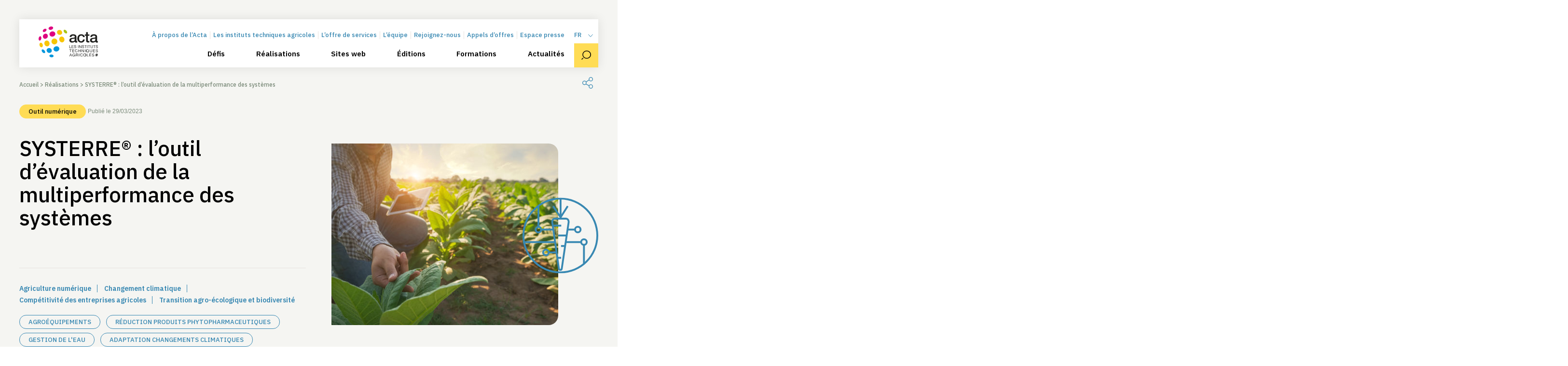

--- FILE ---
content_type: text/html; charset=UTF-8
request_url: https://www.acta.asso.fr/realisations/systerre-outil-evaluation-mutliperformances-des-systemes/
body_size: 89316
content:
<!DOCTYPE html>
<!--[if lt IE 7]>      <html class="no-js lt-ie9 lt-ie8 lt-ie7"> <![endif]-->
<!--[if IE 7]>         <html class="no-js lt-ie9 lt-ie8"> <![endif]-->
<!--[if IE 8]>         <html class="no-js lt-ie9"> <![endif]-->
<!--[if gt IE 8]><!--> <html lang="fr-FR" class="no-js"> <!--<![endif]-->
<head>
    <meta charset="UTF-8">
    <meta name="viewport" content="width=device-width, initial-scale=1.0">
    <title>SYSTERRE® : l’outil d’évaluation de la multiperformance des systèmes | acta</title>
    <link rel="apple-touch-icon" sizes="180x180" href="https://www.acta.asso.fr/wp-content/themes/acta/assets/images/favicons/apple-touch-icon.png">
<link rel="icon" type="image/png" sizes="32x32" href="https://www.acta.asso.fr/wp-content/themes/acta/assets/images/favicons/favicon-32x32.png">
<link rel="icon" type="image/png" sizes="16x16" href="https://www.acta.asso.fr/wp-content/themes/acta/assets/images/favicons/favicon-16x16.png">
<link rel="manifest" href="https://www.acta.asso.fr/wp-content/themes/acta/assets/images/favicons/site.webmanifest">
<link rel="mask-icon" href="https://www.acta.asso.fr/wp-content/themes/acta/assets/images/favicons/safari-pinned-tab.svg" color="#3687b2">
<meta name="msapplication-TileColor" content="#3687b2">
<meta name="theme-color" content="#3687b2">    <link rel="profile" href="http://gmpg.org/xfn/11">
    <link rel="pingback" href="https://www.acta.asso.fr/xmlrpc.php">
    <!--[if lt IE 9]> <script src="https://www.acta.asso.fr/wp-content/themes/acta/assets/js/jquery.backgroundSize.js"></script> <![endif]-->
    <meta name='robots' content='index, follow, max-image-preview:large, max-snippet:-1, max-video-preview:-1' />
	<style>img:is([sizes="auto" i], [sizes^="auto," i]) { contain-intrinsic-size: 3000px 1500px }</style>
	
<!-- Google Tag Manager for WordPress by gtm4wp.com -->
<script data-cfasync="false" data-pagespeed-no-defer>
	var gtm4wp_datalayer_name = "dataLayer";
	var dataLayer = dataLayer || [];
</script>
<!-- End Google Tag Manager for WordPress by gtm4wp.com -->
	<!-- This site is optimized with the Yoast SEO plugin v26.2 - https://yoast.com/wordpress/plugins/seo/ -->
	<meta name="description" content="Découvrez SYSTERRE® : l’outil d’évaluation de la multiperformance des systèmes" />
	<link rel="canonical" href="https://www.acta.asso.fr/realisations/systerre-outil-evaluation-mutliperformances-des-systemes/" />
	<meta property="og:locale" content="fr_FR" />
	<meta property="og:type" content="article" />
	<meta property="og:title" content="SYSTERRE® : l’outil d’évaluation de la multiperformance des systèmes | acta" />
	<meta property="og:description" content="Découvrez SYSTERRE® : l’outil d’évaluation de la multiperformance des systèmes" />
	<meta property="og:url" content="https://www.acta.asso.fr/realisations/systerre-outil-evaluation-mutliperformances-des-systemes/" />
	<meta property="og:site_name" content="acta" />
	<meta property="article:modified_time" content="2023-03-30T15:17:43+00:00" />
	<meta property="og:image" content="https://www.acta.asso.fr/wp-content/uploads/2023/03/Agriculture-numerique-tablette-scaled.jpeg" />
	<meta property="og:image:width" content="2560" />
	<meta property="og:image:height" content="1707" />
	<meta property="og:image:type" content="image/jpeg" />
	<meta name="twitter:card" content="summary_large_image" />
	<meta name="twitter:label1" content="Durée de lecture estimée" />
	<meta name="twitter:data1" content="5 minutes" />
	<script type="application/ld+json" class="yoast-schema-graph">{"@context":"https://schema.org","@graph":[{"@type":"WebPage","@id":"https://www.acta.asso.fr/realisations/systerre-outil-evaluation-mutliperformances-des-systemes/","url":"https://www.acta.asso.fr/realisations/systerre-outil-evaluation-mutliperformances-des-systemes/","name":"SYSTERRE® : l’outil d’évaluation de la multiperformance des systèmes | acta","isPartOf":{"@id":"https://www.acta.asso.fr/#website"},"primaryImageOfPage":{"@id":"https://www.acta.asso.fr/realisations/systerre-outil-evaluation-mutliperformances-des-systemes/#primaryimage"},"image":{"@id":"https://www.acta.asso.fr/realisations/systerre-outil-evaluation-mutliperformances-des-systemes/#primaryimage"},"thumbnailUrl":"https://www.acta.asso.fr/wp-content/uploads/2023/03/Agriculture-numerique-tablette-scaled.jpeg","datePublished":"2023-03-29T16:44:34+00:00","dateModified":"2023-03-30T15:17:43+00:00","description":"Découvrez SYSTERRE® : l’outil d’évaluation de la multiperformance des systèmes","breadcrumb":{"@id":"https://www.acta.asso.fr/realisations/systerre-outil-evaluation-mutliperformances-des-systemes/#breadcrumb"},"inLanguage":"fr-FR","potentialAction":[{"@type":"ReadAction","target":["https://www.acta.asso.fr/realisations/systerre-outil-evaluation-mutliperformances-des-systemes/"]}]},{"@type":"ImageObject","inLanguage":"fr-FR","@id":"https://www.acta.asso.fr/realisations/systerre-outil-evaluation-mutliperformances-des-systemes/#primaryimage","url":"https://www.acta.asso.fr/wp-content/uploads/2023/03/Agriculture-numerique-tablette-scaled.jpeg","contentUrl":"https://www.acta.asso.fr/wp-content/uploads/2023/03/Agriculture-numerique-tablette-scaled.jpeg","width":2560,"height":1707,"caption":"SYSTERRE"},{"@type":"BreadcrumbList","@id":"https://www.acta.asso.fr/realisations/systerre-outil-evaluation-mutliperformances-des-systemes/#breadcrumb","itemListElement":[{"@type":"ListItem","position":1,"name":"Accueil","item":"https://www.acta.asso.fr/"},{"@type":"ListItem","position":2,"name":"Réalisations","item":"https://www.acta.asso.fr/realisations/"},{"@type":"ListItem","position":3,"name":"SYSTERRE® : l’outil d’évaluation de la multiperformance des systèmes"}]},{"@type":"WebSite","@id":"https://www.acta.asso.fr/#website","url":"https://www.acta.asso.fr/","name":"acta","description":"Connecter les hommes  et les savoirs pour accélérer l’émergence de l’innovation agricole","publisher":{"@id":"https://www.acta.asso.fr/#organization"},"potentialAction":[{"@type":"SearchAction","target":{"@type":"EntryPoint","urlTemplate":"https://www.acta.asso.fr/?s={search_term_string}"},"query-input":{"@type":"PropertyValueSpecification","valueRequired":true,"valueName":"search_term_string"}}],"inLanguage":"fr-FR"},{"@type":"Organization","@id":"https://www.acta.asso.fr/#organization","name":"Acta Les Instituts Techniques Agricoles","url":"https://www.acta.asso.fr/","logo":{"@type":"ImageObject","inLanguage":"fr-FR","@id":"https://www.acta.asso.fr/#/schema/logo/image/","url":"https://www.acta.asso.fr/wp-content/uploads/2022/03/telechargement.png","contentUrl":"https://www.acta.asso.fr/wp-content/uploads/2022/03/telechargement.png","width":310,"height":163,"caption":"Acta Les Instituts Techniques Agricoles"},"image":{"@id":"https://www.acta.asso.fr/#/schema/logo/image/"}}]}</script>
	<!-- / Yoast SEO plugin. -->


<link rel='dns-prefetch' href='//fonts.googleapis.com' />
<style id='classic-theme-styles-inline-css' type='text/css'>
/*! This file is auto-generated */
.wp-block-button__link{color:#fff;background-color:#32373c;border-radius:9999px;box-shadow:none;text-decoration:none;padding:calc(.667em + 2px) calc(1.333em + 2px);font-size:1.125em}.wp-block-file__button{background:#32373c;color:#fff;text-decoration:none}
</style>
<style id='global-styles-inline-css' type='text/css'>
:root{--wp--preset--aspect-ratio--square: 1;--wp--preset--aspect-ratio--4-3: 4/3;--wp--preset--aspect-ratio--3-4: 3/4;--wp--preset--aspect-ratio--3-2: 3/2;--wp--preset--aspect-ratio--2-3: 2/3;--wp--preset--aspect-ratio--16-9: 16/9;--wp--preset--aspect-ratio--9-16: 9/16;--wp--preset--color--black: #000000;--wp--preset--color--cyan-bluish-gray: #abb8c3;--wp--preset--color--white: #ffffff;--wp--preset--color--pale-pink: #f78da7;--wp--preset--color--vivid-red: #cf2e2e;--wp--preset--color--luminous-vivid-orange: #ff6900;--wp--preset--color--luminous-vivid-amber: #fcb900;--wp--preset--color--light-green-cyan: #7bdcb5;--wp--preset--color--vivid-green-cyan: #00d084;--wp--preset--color--pale-cyan-blue: #8ed1fc;--wp--preset--color--vivid-cyan-blue: #0693e3;--wp--preset--color--vivid-purple: #9b51e0;--wp--preset--gradient--vivid-cyan-blue-to-vivid-purple: linear-gradient(135deg,rgba(6,147,227,1) 0%,rgb(155,81,224) 100%);--wp--preset--gradient--light-green-cyan-to-vivid-green-cyan: linear-gradient(135deg,rgb(122,220,180) 0%,rgb(0,208,130) 100%);--wp--preset--gradient--luminous-vivid-amber-to-luminous-vivid-orange: linear-gradient(135deg,rgba(252,185,0,1) 0%,rgba(255,105,0,1) 100%);--wp--preset--gradient--luminous-vivid-orange-to-vivid-red: linear-gradient(135deg,rgba(255,105,0,1) 0%,rgb(207,46,46) 100%);--wp--preset--gradient--very-light-gray-to-cyan-bluish-gray: linear-gradient(135deg,rgb(238,238,238) 0%,rgb(169,184,195) 100%);--wp--preset--gradient--cool-to-warm-spectrum: linear-gradient(135deg,rgb(74,234,220) 0%,rgb(151,120,209) 20%,rgb(207,42,186) 40%,rgb(238,44,130) 60%,rgb(251,105,98) 80%,rgb(254,248,76) 100%);--wp--preset--gradient--blush-light-purple: linear-gradient(135deg,rgb(255,206,236) 0%,rgb(152,150,240) 100%);--wp--preset--gradient--blush-bordeaux: linear-gradient(135deg,rgb(254,205,165) 0%,rgb(254,45,45) 50%,rgb(107,0,62) 100%);--wp--preset--gradient--luminous-dusk: linear-gradient(135deg,rgb(255,203,112) 0%,rgb(199,81,192) 50%,rgb(65,88,208) 100%);--wp--preset--gradient--pale-ocean: linear-gradient(135deg,rgb(255,245,203) 0%,rgb(182,227,212) 50%,rgb(51,167,181) 100%);--wp--preset--gradient--electric-grass: linear-gradient(135deg,rgb(202,248,128) 0%,rgb(113,206,126) 100%);--wp--preset--gradient--midnight: linear-gradient(135deg,rgb(2,3,129) 0%,rgb(40,116,252) 100%);--wp--preset--font-size--small: 13px;--wp--preset--font-size--medium: 20px;--wp--preset--font-size--large: 36px;--wp--preset--font-size--x-large: 42px;--wp--preset--spacing--20: 0.44rem;--wp--preset--spacing--30: 0.67rem;--wp--preset--spacing--40: 1rem;--wp--preset--spacing--50: 1.5rem;--wp--preset--spacing--60: 2.25rem;--wp--preset--spacing--70: 3.38rem;--wp--preset--spacing--80: 5.06rem;--wp--preset--shadow--natural: 6px 6px 9px rgba(0, 0, 0, 0.2);--wp--preset--shadow--deep: 12px 12px 50px rgba(0, 0, 0, 0.4);--wp--preset--shadow--sharp: 6px 6px 0px rgba(0, 0, 0, 0.2);--wp--preset--shadow--outlined: 6px 6px 0px -3px rgba(255, 255, 255, 1), 6px 6px rgba(0, 0, 0, 1);--wp--preset--shadow--crisp: 6px 6px 0px rgba(0, 0, 0, 1);}:where(.is-layout-flex){gap: 0.5em;}:where(.is-layout-grid){gap: 0.5em;}body .is-layout-flex{display: flex;}.is-layout-flex{flex-wrap: wrap;align-items: center;}.is-layout-flex > :is(*, div){margin: 0;}body .is-layout-grid{display: grid;}.is-layout-grid > :is(*, div){margin: 0;}:where(.wp-block-columns.is-layout-flex){gap: 2em;}:where(.wp-block-columns.is-layout-grid){gap: 2em;}:where(.wp-block-post-template.is-layout-flex){gap: 1.25em;}:where(.wp-block-post-template.is-layout-grid){gap: 1.25em;}.has-black-color{color: var(--wp--preset--color--black) !important;}.has-cyan-bluish-gray-color{color: var(--wp--preset--color--cyan-bluish-gray) !important;}.has-white-color{color: var(--wp--preset--color--white) !important;}.has-pale-pink-color{color: var(--wp--preset--color--pale-pink) !important;}.has-vivid-red-color{color: var(--wp--preset--color--vivid-red) !important;}.has-luminous-vivid-orange-color{color: var(--wp--preset--color--luminous-vivid-orange) !important;}.has-luminous-vivid-amber-color{color: var(--wp--preset--color--luminous-vivid-amber) !important;}.has-light-green-cyan-color{color: var(--wp--preset--color--light-green-cyan) !important;}.has-vivid-green-cyan-color{color: var(--wp--preset--color--vivid-green-cyan) !important;}.has-pale-cyan-blue-color{color: var(--wp--preset--color--pale-cyan-blue) !important;}.has-vivid-cyan-blue-color{color: var(--wp--preset--color--vivid-cyan-blue) !important;}.has-vivid-purple-color{color: var(--wp--preset--color--vivid-purple) !important;}.has-black-background-color{background-color: var(--wp--preset--color--black) !important;}.has-cyan-bluish-gray-background-color{background-color: var(--wp--preset--color--cyan-bluish-gray) !important;}.has-white-background-color{background-color: var(--wp--preset--color--white) !important;}.has-pale-pink-background-color{background-color: var(--wp--preset--color--pale-pink) !important;}.has-vivid-red-background-color{background-color: var(--wp--preset--color--vivid-red) !important;}.has-luminous-vivid-orange-background-color{background-color: var(--wp--preset--color--luminous-vivid-orange) !important;}.has-luminous-vivid-amber-background-color{background-color: var(--wp--preset--color--luminous-vivid-amber) !important;}.has-light-green-cyan-background-color{background-color: var(--wp--preset--color--light-green-cyan) !important;}.has-vivid-green-cyan-background-color{background-color: var(--wp--preset--color--vivid-green-cyan) !important;}.has-pale-cyan-blue-background-color{background-color: var(--wp--preset--color--pale-cyan-blue) !important;}.has-vivid-cyan-blue-background-color{background-color: var(--wp--preset--color--vivid-cyan-blue) !important;}.has-vivid-purple-background-color{background-color: var(--wp--preset--color--vivid-purple) !important;}.has-black-border-color{border-color: var(--wp--preset--color--black) !important;}.has-cyan-bluish-gray-border-color{border-color: var(--wp--preset--color--cyan-bluish-gray) !important;}.has-white-border-color{border-color: var(--wp--preset--color--white) !important;}.has-pale-pink-border-color{border-color: var(--wp--preset--color--pale-pink) !important;}.has-vivid-red-border-color{border-color: var(--wp--preset--color--vivid-red) !important;}.has-luminous-vivid-orange-border-color{border-color: var(--wp--preset--color--luminous-vivid-orange) !important;}.has-luminous-vivid-amber-border-color{border-color: var(--wp--preset--color--luminous-vivid-amber) !important;}.has-light-green-cyan-border-color{border-color: var(--wp--preset--color--light-green-cyan) !important;}.has-vivid-green-cyan-border-color{border-color: var(--wp--preset--color--vivid-green-cyan) !important;}.has-pale-cyan-blue-border-color{border-color: var(--wp--preset--color--pale-cyan-blue) !important;}.has-vivid-cyan-blue-border-color{border-color: var(--wp--preset--color--vivid-cyan-blue) !important;}.has-vivid-purple-border-color{border-color: var(--wp--preset--color--vivid-purple) !important;}.has-vivid-cyan-blue-to-vivid-purple-gradient-background{background: var(--wp--preset--gradient--vivid-cyan-blue-to-vivid-purple) !important;}.has-light-green-cyan-to-vivid-green-cyan-gradient-background{background: var(--wp--preset--gradient--light-green-cyan-to-vivid-green-cyan) !important;}.has-luminous-vivid-amber-to-luminous-vivid-orange-gradient-background{background: var(--wp--preset--gradient--luminous-vivid-amber-to-luminous-vivid-orange) !important;}.has-luminous-vivid-orange-to-vivid-red-gradient-background{background: var(--wp--preset--gradient--luminous-vivid-orange-to-vivid-red) !important;}.has-very-light-gray-to-cyan-bluish-gray-gradient-background{background: var(--wp--preset--gradient--very-light-gray-to-cyan-bluish-gray) !important;}.has-cool-to-warm-spectrum-gradient-background{background: var(--wp--preset--gradient--cool-to-warm-spectrum) !important;}.has-blush-light-purple-gradient-background{background: var(--wp--preset--gradient--blush-light-purple) !important;}.has-blush-bordeaux-gradient-background{background: var(--wp--preset--gradient--blush-bordeaux) !important;}.has-luminous-dusk-gradient-background{background: var(--wp--preset--gradient--luminous-dusk) !important;}.has-pale-ocean-gradient-background{background: var(--wp--preset--gradient--pale-ocean) !important;}.has-electric-grass-gradient-background{background: var(--wp--preset--gradient--electric-grass) !important;}.has-midnight-gradient-background{background: var(--wp--preset--gradient--midnight) !important;}.has-small-font-size{font-size: var(--wp--preset--font-size--small) !important;}.has-medium-font-size{font-size: var(--wp--preset--font-size--medium) !important;}.has-large-font-size{font-size: var(--wp--preset--font-size--large) !important;}.has-x-large-font-size{font-size: var(--wp--preset--font-size--x-large) !important;}
:where(.wp-block-post-template.is-layout-flex){gap: 1.25em;}:where(.wp-block-post-template.is-layout-grid){gap: 1.25em;}
:where(.wp-block-columns.is-layout-flex){gap: 2em;}:where(.wp-block-columns.is-layout-grid){gap: 2em;}
:root :where(.wp-block-pullquote){font-size: 1.5em;line-height: 1.6;}
</style>
<link rel='stylesheet' id='wpml-legacy-horizontal-list-0-css' href='https://www.acta.asso.fr/wp-content/plugins/sitepress-multilingual-cms/templates/language-switchers/legacy-list-horizontal/style.min.css?ver=1' type='text/css' media='all' />
<link rel='stylesheet' id='wpml-menu-item-0-css' href='https://www.acta.asso.fr/wp-content/plugins/sitepress-multilingual-cms/templates/language-switchers/menu-item/style.min.css?ver=1' type='text/css' media='all' />
<style id='wpml-menu-item-0-inline-css' type='text/css'>
.wpml-ls-slot-83, .wpml-ls-slot-83 a, .wpml-ls-slot-83 a:visited{color:#000000;}.wpml-ls-slot-83:hover, .wpml-ls-slot-83:hover a, .wpml-ls-slot-83 a:hover{color:#000000;}.wpml-ls-slot-83.wpml-ls-current-language, .wpml-ls-slot-83.wpml-ls-current-language a, .wpml-ls-slot-83.wpml-ls-current-language a:visited{color:#000000;}.wpml-ls-slot-83.wpml-ls-current-language:hover, .wpml-ls-slot-83.wpml-ls-current-language:hover a, .wpml-ls-slot-83.wpml-ls-current-language a:hover{color:#dd3333;}.wpml-ls-slot-83.wpml-ls-current-language .wpml-ls-slot-83, .wpml-ls-slot-83.wpml-ls-current-language .wpml-ls-slot-83 a, .wpml-ls-slot-83.wpml-ls-current-language .wpml-ls-slot-83 a:visited{color:#000000;}.wpml-ls-slot-83.wpml-ls-current-language .wpml-ls-slot-83:hover, .wpml-ls-slot-83.wpml-ls-current-language .wpml-ls-slot-83:hover a, .wpml-ls-slot-83.wpml-ls-current-language .wpml-ls-slot-83 a:hover {color:#000000;}
.wpml-ls-slot-4.wpml-ls-current-language:hover, .wpml-ls-slot-4.wpml-ls-current-language:hover a, .wpml-ls-slot-4.wpml-ls-current-language a:hover{color:#dd0000;}
</style>
<link rel='stylesheet' id='acta-wp_bakery-style-css' href='https://www.acta.asso.fr/wp-content/themes/acta/assets/css/wp_bakery.css?ver=1.0.34' type='text/css' media='screen' />
<link rel='stylesheet' id='acta-webfonts-css' href='https://fonts.googleapis.com/css2?family=IBM+Plex+Sans:wght@300;400;500;600&#038;display=swap' type='text/css' media='all' />
<link rel='stylesheet' id='acta-style-css' href='https://www.acta.asso.fr/wp-content/themes/acta/assets/css/style.css?ver=1.0.34' type='text/css' media='screen' />
<link rel='stylesheet' id='sib-front-css-css' href='https://www.acta.asso.fr/wp-content/plugins/mailin/css/mailin-front.css?ver=6.8.3' type='text/css' media='all' />
<script type="text/javascript" id="wpml-cookie-js-extra">
/* <![CDATA[ */
var wpml_cookies = {"wp-wpml_current_language":{"value":"fr","expires":1,"path":"\/"}};
var wpml_cookies = {"wp-wpml_current_language":{"value":"fr","expires":1,"path":"\/"}};
/* ]]> */
</script>
<script type="text/javascript" src="https://www.acta.asso.fr/wp-content/plugins/sitepress-multilingual-cms/res/js/cookies/language-cookie.js?ver=484900" id="wpml-cookie-js" defer="defer" data-wp-strategy="defer"></script>
<script type="text/javascript" src="https://www.acta.asso.fr/wp-includes/js/jquery/jquery.min.js?ver=3.7.1" id="jquery-core-js"></script>
<script type="text/javascript" src="https://www.acta.asso.fr/wp-includes/js/jquery/jquery-migrate.min.js?ver=3.4.1" id="jquery-migrate-js"></script>
<script type="text/javascript" src="https://www.acta.asso.fr/wp-content/themes/acta/assets/js/custom-form-elements.min.js?ver=1.101" id="custom-form-elements-script-js"></script>
<script type="text/javascript" id="sib-front-js-js-extra">
/* <![CDATA[ */
var sibErrMsg = {"invalidMail":"Veuillez entrer une adresse e-mail valide.","requiredField":"Veuillez compl\u00e9ter les champs obligatoires.","invalidDateFormat":"Veuillez entrer une date valide.","invalidSMSFormat":"Veuillez entrer une num\u00e9ro de t\u00e9l\u00e9phone valide."};
var ajax_sib_front_object = {"ajax_url":"https:\/\/www.acta.asso.fr\/wp-admin\/admin-ajax.php","ajax_nonce":"55c85d53c1","flag_url":"https:\/\/www.acta.asso.fr\/wp-content\/plugins\/mailin\/img\/flags\/"};
/* ]]> */
</script>
<script type="text/javascript" src="https://www.acta.asso.fr/wp-content/plugins/mailin/js/mailin-front.js?ver=1762160831" id="sib-front-js-js"></script>
<script></script><link rel="https://api.w.org/" href="https://www.acta.asso.fr/wp-json/" /><link rel="EditURI" type="application/rsd+xml" title="RSD" href="https://www.acta.asso.fr/xmlrpc.php?rsd" />
<link rel='shortlink' href='https://www.acta.asso.fr/?p=10384' />
<link rel="alternate" title="oEmbed (JSON)" type="application/json+oembed" href="https://www.acta.asso.fr/wp-json/oembed/1.0/embed?url=https%3A%2F%2Fwww.acta.asso.fr%2Frealisations%2Fsysterre-outil-evaluation-mutliperformances-des-systemes%2F" />
<link rel="alternate" title="oEmbed (XML)" type="text/xml+oembed" href="https://www.acta.asso.fr/wp-json/oembed/1.0/embed?url=https%3A%2F%2Fwww.acta.asso.fr%2Frealisations%2Fsysterre-outil-evaluation-mutliperformances-des-systemes%2F&#038;format=xml" />
<meta name="generator" content="WPML ver:4.8.4 stt:1,4;" />

<!-- Google Tag Manager for WordPress by gtm4wp.com -->
<!-- GTM Container placement set to automatic -->
<script data-cfasync="false" data-pagespeed-no-defer type="text/javascript">
	var dataLayer_content = {"pagePostType":"production","pagePostType2":"single-production","pagePostAuthor":"Marie MASSON"};
	dataLayer.push( dataLayer_content );
</script>
<script data-cfasync="false" data-pagespeed-no-defer type="text/javascript">
(function(w,d,s,l,i){w[l]=w[l]||[];w[l].push({'gtm.start':
new Date().getTime(),event:'gtm.js'});var f=d.getElementsByTagName(s)[0],
j=d.createElement(s),dl=l!='dataLayer'?'&l='+l:'';j.async=true;j.src=
'//www.googletagmanager.com/gtm.js?id='+i+dl;f.parentNode.insertBefore(j,f);
})(window,document,'script','dataLayer','GTM-NFL9QNC');
</script>
<!-- End Google Tag Manager for WordPress by gtm4wp.com --><meta name="generator" content="Powered by WPBakery Page Builder - drag and drop page builder for WordPress."/>
<style></style>		<style type="text/css" id="wp-custom-css">
			ul.menu>.wpml-ls-item, #header ul.menu>.wpml-ls-menu-item { 
		position: relative;
    display: block !important;
}		</style>
		<noscript><style> .wpb_animate_when_almost_visible { opacity: 1; }</style></noscript>    <script type="text/javascript">
var acta_current_size = 'desktop',
    WindowW = 0,
    WindowH = 0;
</script>    </head>

<body class="wp-singular production-template-default single single-production postid-10384 wp-theme-acta loading lang-fr wpb-js-composer js-comp-ver-7.1 vc_responsive">
    <div id="headerWrapper">
        <div class="pageInner"> 
            <header id="header">
                <div class="row align-items justify-between"> 
                    <div id="headerLeft"> 
                        <a id="mainLogo" class="" href="https://www.acta.asso.fr/" title="" rel="home">
                            <svg xmlns="http://www.w3.org/2000/svg" width="123.386" height="64.053" viewBox="0 0 123.386 64.053"><g transform="translate(-241.758 -141.294)"><g transform="translate(305.744 153.003)"><g transform="translate(0.021)"><path d="M379.1,185.556c0,.891.19,1.241.858,1.241a5,5,0,0,0,.89-.064v2.512a9.091,9.091,0,0,1-2.289.413c-1.463,0-2.512-.508-2.8-2a8.431,8.431,0,0,1-5.692,2c-2.957,0-5.628-1.589-5.628-4.8,0-4.1,3.275-4.77,6.328-5.119,2.608-.477,4.928-.191,4.928-2.321,0-1.876-1.939-2.226-3.4-2.226-2.035,0-3.466.826-3.625,2.608h-3.625c.254-4.23,3.847-5.469,7.473-5.469,3.211,0,6.582,1.3,6.582,4.77Zm-3.625-4.579c-1.113.731-2.862.7-4.452.986-1.558.255-2.957.827-2.957,2.735,0,1.622,2.067,2.1,3.339,2.1,1.59,0,4.07-.827,4.07-3.116Z" transform="translate(-364.437 -167.845)" fill="#1d1d1b"/><path d="M407.959,178.274a3.476,3.476,0,0,0-3.752-3.084c-1.876,0-4.515.986-4.515,5.978,0,2.734,1.208,5.629,4.357,5.629,2.1,0,3.561-1.4,3.911-3.752h3.625c-.668,4.261-3.307,6.613-7.536,6.613-5.151,0-7.982-3.656-7.982-8.489,0-4.961,2.7-8.84,8.108-8.84,3.816,0,7.059,1.908,7.409,5.946Z" transform="translate(-379.564 -167.845)" fill="#1d1d1b"/><path d="M425.868,168.663H428.6v-4.928h3.625v4.928H435.5v2.7h-3.275v8.776c0,1.495.127,2.258,1.749,2.258a6.185,6.185,0,0,0,1.526-.127v2.8c-.795.064-1.558.191-2.353.191-3.784,0-4.484-1.463-4.548-4.2v-9.7h-2.734Z" transform="translate(-393.816 -163.735)" fill="#1d1d1b"/><path d="M461.369,185.556c0,.891.19,1.241.858,1.241a5.005,5.005,0,0,0,.891-.064v2.512a9.091,9.091,0,0,1-2.289.413c-1.463,0-2.512-.508-2.8-2a8.43,8.43,0,0,1-5.692,2c-2.957,0-5.628-1.589-5.628-4.8,0-4.1,3.275-4.77,6.328-5.119,2.608-.477,4.929-.191,4.929-2.321,0-1.876-1.94-2.226-3.4-2.226-2.035,0-3.465.826-3.625,2.608h-3.625c.255-4.23,3.847-5.469,7.472-5.469,3.212,0,6.582,1.3,6.582,4.77Zm-3.625-4.579c-1.113.731-2.862.7-4.452.986-1.559.255-2.957.827-2.957,2.735,0,1.622,2.067,2.1,3.339,2.1,1.59,0,4.07-.827,4.07-3.116Z" transform="translate(-403.784 -167.845)" fill="#1d1d1b"/></g><g transform="translate(0 27.078)"><path d="M364.473,215.9h.769v5.131H368.3v.647h-3.828Z" transform="translate(-364.433 -215.759)" fill="#1d1d1b"/><path d="M373.581,215.9h3.989v.647h-3.22v1.837h3v.648h-3v2h3.245v.647h-4.014Z" transform="translate(-368.789 -215.759)" fill="#1d1d1b"/><path d="M386.581,217.462a1.263,1.263,0,0,0-1.433-1.182c-.647,0-1.294.234-1.294.988,0,.712.922.817,1.853,1.028s1.845.534,1.845,1.666c0,1.23-1.206,1.723-2.258,1.723-1.295,0-2.388-.631-2.388-2.038h.728c0,.97.809,1.392,1.683,1.392.7,0,1.465-.219,1.465-1.052,0-.794-.923-.931-1.845-1.133s-1.853-.47-1.853-1.529c0-1.173,1.044-1.691,2.1-1.691a1.861,1.861,0,0,1,2.128,1.829Z" transform="translate(-373.249 -215.633)" fill="#1d1d1b"/><path d="M398.935,215.9h.769v5.778h-.769Z" transform="translate(-380.914 -215.759)" fill="#1d1d1b"/><path d="M403.357,215.9h.818l3.043,4.685h.016V215.9h.728v5.778h-.842l-3.018-4.637h-.016v4.637h-.728Z" transform="translate(-383.029 -215.759)" fill="#1d1d1b"/><path d="M418.094,217.462a1.263,1.263,0,0,0-1.433-1.182c-.647,0-1.294.234-1.294.988,0,.712.922.817,1.853,1.028s1.844.534,1.844,1.666c0,1.23-1.205,1.723-2.258,1.723-1.294,0-2.387-.631-2.387-2.038h.728c0,.97.809,1.392,1.683,1.392.7,0,1.465-.219,1.465-1.052,0-.794-.923-.931-1.845-1.133s-1.853-.47-1.853-1.529c0-1.173,1.044-1.691,2.1-1.691a1.861,1.861,0,0,1,2.128,1.829Z" transform="translate(-388.32 -215.633)" fill="#1d1d1b"/><path d="M426.339,216.543h-1.926V215.9h4.621v.647h-1.926v5.131h-.768Z" transform="translate(-393.099 -215.759)" fill="#1d1d1b"/><path d="M435.041,215.9h.769v5.778h-.769Z" transform="translate(-398.182 -215.759)" fill="#1d1d1b"/><path d="M440.226,216.543H438.3V215.9h4.621v.647h-1.926v5.131h-.769Z" transform="translate(-399.741 -215.759)" fill="#1d1d1b"/><path d="M453.449,219.586a2.031,2.031,0,0,1-2.274,2.225c-1.489,0-2.371-.687-2.371-2.225V215.9h.769v3.69a1.44,1.44,0,0,0,1.6,1.578,1.39,1.39,0,0,0,1.505-1.578V215.9h.769Z" transform="translate(-404.764 -215.759)" fill="#1d1d1b"/><path d="M461.3,216.543H459.37V215.9h4.621v.647h-1.926v5.131H461.3Z" transform="translate(-409.817 -215.759)" fill="#1d1d1b"/><path d="M472.975,217.462a1.263,1.263,0,0,0-1.432-1.182c-.647,0-1.295.234-1.295.988,0,.712.923.817,1.853,1.028s1.845.534,1.845,1.666c0,1.23-1.206,1.723-2.258,1.723-1.294,0-2.387-.631-2.387-2.038h.728c0,.97.809,1.392,1.683,1.392.7,0,1.465-.219,1.465-1.052,0-.794-.922-.931-1.845-1.133s-1.853-.47-1.853-1.529c0-1.173,1.044-1.691,2.1-1.691a1.861,1.861,0,0,1,2.128,1.829Z" transform="translate(-414.567 -215.633)" fill="#1d1d1b"/><path d="M366.384,233.245h-1.926V232.6h4.621v.648h-1.926v5.131h-.768Z" transform="translate(-364.426 -223.747)" fill="#1d1d1b"/><path d="M376.3,232.6h3.99v.648h-3.221v1.837h3v.647h-3v2h3.245v.648H376.3Z" transform="translate(-370.087 -223.747)" fill="#1d1d1b"/><path d="M391.333,234.212a1.523,1.523,0,0,0-1.619-1.23c-1.375,0-1.958,1.133-1.958,2.339,0,1.318.582,2.419,1.966,2.419a1.635,1.635,0,0,0,1.667-1.667h.769a2.352,2.352,0,0,1-2.5,2.314c-1.8,0-2.67-1.327-2.67-3.01a2.741,2.741,0,0,1,2.735-3.042,2.211,2.211,0,0,1,2.379,1.877Z" transform="translate(-375.2 -223.621)" fill="#1d1d1b"/><path d="M400.486,232.6h.769v2.485H404.3V232.6h.769v5.778H404.3V235.73h-3.043v2.647h-.769Z" transform="translate(-381.656 -223.747)" fill="#1d1d1b"/><path d="M413.427,232.6h.817l3.043,4.685h.016V232.6h.728v5.778h-.842l-3.018-4.637h-.016v4.637h-.728Z" transform="translate(-387.845 -223.747)" fill="#1d1d1b"/><path d="M426.461,232.6h.769v5.778h-.769Z" transform="translate(-394.079 -223.747)" fill="#1d1d1b"/><path d="M436.583,238.752l-.882-.712a2.66,2.66,0,0,1-1.384.348,3.039,3.039,0,1,1,2.767-3.027,3.187,3.187,0,0,1-.874,2.3l.761.607Zm-1.7-2.153.769.615a2.617,2.617,0,0,0,.664-1.853c0-1.165-.591-2.379-2-2.379s-2,1.214-2,2.379.591,2.379,2,2.379a1.974,1.974,0,0,0,.8-.161l-.639-.51Z" transform="translate(-396.512 -223.621)" fill="#1d1d1b"/><path d="M450.3,236.288a2.031,2.031,0,0,1-2.274,2.225c-1.489,0-2.371-.688-2.371-2.225V232.6h.769v3.69a1.439,1.439,0,0,0,1.6,1.578,1.39,1.39,0,0,0,1.505-1.578V232.6h.769Z" transform="translate(-403.258 -223.747)" fill="#1d1d1b"/><path d="M458.672,232.6h3.989v.648h-3.22v1.837h3v.647h-3v2h3.245v.648h-4.014Z" transform="translate(-409.483 -223.747)" fill="#1d1d1b"/><path d="M472.944,234.164a1.264,1.264,0,0,0-1.433-1.182c-.647,0-1.294.235-1.294.988,0,.712.922.818,1.853,1.028s1.844.534,1.844,1.667c0,1.23-1.205,1.723-2.257,1.723-1.295,0-2.388-.631-2.388-2.039H470c0,.971.809,1.392,1.683,1.392.7,0,1.465-.218,1.465-1.052,0-.793-.922-.93-1.845-1.133s-1.853-.47-1.853-1.53c0-1.173,1.044-1.691,2.1-1.691a1.862,1.862,0,0,1,2.128,1.829Z" transform="translate(-414.552 -223.621)" fill="#1d1d1b"/><path d="M366.654,249.3h.849l2.258,5.778h-.85l-.631-1.74h-2.444l-.647,1.74H364.4Zm-.575,3.391h1.958L367.075,250h-.016Z" transform="translate(-364.396 -231.735)" fill="#1d1d1b"/><path d="M381.3,254.233a2.263,2.263,0,0,1-1.853.857,2.769,2.769,0,0,1-2.752-2.913c0-1.683.923-3.14,2.752-3.14a2.243,2.243,0,0,1,2.484,1.918h-.769a1.565,1.565,0,0,0-1.715-1.27c-1.4,0-1.983,1.214-1.983,2.452a2.08,2.08,0,0,0,1.983,2.306,1.741,1.741,0,0,0,1.853-1.886H379.46v-.647h2.533v3.042h-.486Z" transform="translate(-370.28 -231.608)" fill="#1d1d1b"/><path d="M390.494,249.3h2.719c1.084,0,1.756.591,1.756,1.514a1.386,1.386,0,0,1-1,1.465v.016c.672.129.809.624.866,1.19a2.955,2.955,0,0,0,.34,1.594h-.858c-.218-.234-.1-.858-.21-1.424-.081-.566-.218-1.044-.963-1.044h-1.877v2.468h-.769Zm2.371,2.662c.72,0,1.335-.186,1.335-1.028a.914.914,0,0,0-1.028-.988h-1.91v2.015Z" transform="translate(-376.877 -231.735)" fill="#1d1d1b"/><path d="M402.659,249.3h.769v5.778h-.769Z" transform="translate(-382.695 -231.735)" fill="#1d1d1b"/><path d="M411.893,250.915a1.523,1.523,0,0,0-1.619-1.23c-1.375,0-1.958,1.133-1.958,2.339,0,1.318.583,2.419,1.966,2.419a1.635,1.635,0,0,0,1.667-1.667h.769a2.353,2.353,0,0,1-2.5,2.314c-1.8,0-2.67-1.326-2.67-3.01a2.741,2.741,0,0,1,2.735-3.043,2.211,2.211,0,0,1,2.379,1.878Z" transform="translate(-385.033 -231.608)" fill="#1d1d1b"/><path d="M422.913,249.037a3.039,3.039,0,1,1-2.767,3.027A2.774,2.774,0,0,1,422.913,249.037Zm0,5.406c1.408,0,2-1.214,2-2.379s-.591-2.379-2-2.379-2,1.214-2,2.379S421.505,254.443,422.913,254.443Z" transform="translate(-391.058 -231.608)" fill="#1d1d1b"/><path d="M434.033,249.3h.769v5.131h3.059v.647h-3.828Z" transform="translate(-397.7 -231.735)" fill="#1d1d1b"/><path d="M444.134,249.3h3.989v.647H444.9v1.837h3v.647h-3v2h3.245v.647h-4.014Z" transform="translate(-402.531 -231.735)" fill="#1d1d1b"/><path d="M458.126,250.866a1.263,1.263,0,0,0-1.433-1.182c-.647,0-1.294.234-1.294.988,0,.712.922.817,1.853,1.028s1.845.534,1.845,1.666c0,1.23-1.205,1.723-2.257,1.723-1.295,0-2.388-.631-2.388-2.038h.728c0,.97.809,1.392,1.683,1.392.7,0,1.465-.219,1.465-1.052,0-.794-.923-.931-1.845-1.133s-1.853-.47-1.853-1.529c0-1.173,1.044-1.692,2.1-1.692a1.861,1.861,0,0,1,2.128,1.829Z" transform="translate(-407.465 -231.608)" fill="#1d1d1b"/></g><g transform="translate(53.724 44.623)"><path d="M472.653,253.481h-1.334l-.214,1.578h-.956l.215-1.578h-.673l-.219,1.578h-.956l.216-1.578h-1.367l.136-.874h1.359l.122-.917h-1.367l.137-.874H469.1l.22-1.556h.956l-.219,1.556h.675l.216-1.556h.956l-.214,1.556h1.345l-.137.874h-1.334l-.125.917h1.347Zm-2.712-1.791-.125.917h.673l.124-.917Z" transform="translate(-467.365 -249.26)" fill="#1d1d1b"/></g></g><g transform="translate(241.758 141.294)"><g transform="translate(26.729 24.951)"><path d="M297.533,189.327a6.131,6.131,0,1,0,7.511,4.333A6.13,6.13,0,0,0,297.533,189.327Z" transform="translate(-292.987 -189.116)" fill="#f8c500"/></g><g transform="translate(30.927 41.143)"><path d="M305.726,220.389c-3.271.876-5.3,3.909-4.53,6.774s4.041,4.484,7.312,3.607,5.3-3.911,4.533-6.781S309,219.513,305.726,220.389Z" transform="translate(-301.033 -220.15)" fill="#0096dc"/></g><g transform="translate(11.945 29.148)"><path d="M275.272,201.856c.877,3.271-.738,6.544-3.6,7.311s-5.9-1.259-6.779-4.529.736-6.547,3.605-7.316S274.4,198.585,275.272,201.856Z" transform="translate(-264.652 -197.16)" fill="#f8c500"/></g><g transform="translate(16.637 44.924)"><path d="M284.212,231.271a6.09,6.09,0,0,0-6.855-3.752,4.438,4.438,0,0,0-3.433,5.936,6.092,6.092,0,0,0,6.862,3.753A4.439,4.439,0,0,0,284.212,231.271Z" transform="translate(-273.645 -227.396)" fill="#0096dc"/></g><g transform="translate(22.442 58.251)"><path d="M293.143,254.937c-.925-1.522-3.473-2.351-5.69-1.852s-3.271,2.137-2.345,3.659,3.474,2.352,5.695,1.853S294.069,256.459,293.143,254.937Z" transform="translate(-284.771 -252.94)" fill="#0096dc"/></g><g transform="translate(42.922 20.849)"><path d="M324.262,188.731c.876,3.271,3.91,5.3,6.774,4.531s4.483-4.043,3.607-7.313-3.911-5.3-6.781-4.533S323.386,185.459,324.262,188.731Z" transform="translate(-324.023 -181.253)" fill="#f8c500"/></g><g transform="translate(20.685)"><path d="M287.066,148.071c-2.6.7-5.1-.2-5.582-2.008s1.229-3.837,3.829-4.533,5.1.2,5.584,2.011S289.665,147.375,287.066,148.071Z" transform="translate(-281.403 -141.294)" fill="#de007e"/></g><g transform="translate(8.643 4.625)"><path d="M266.186,152.384c-.04,1.781-1.832,3.772-4,4.449s-3.9-.215-3.86-2,1.833-3.774,4.007-4.452S266.226,150.6,266.186,152.384Z" transform="translate(-258.323 -150.159)" fill="#de007e"/></g><g transform="translate(1.779 33.685)"><path d="M251.944,209.769c.7,2.6-.2,5.1-2.008,5.582s-3.836-1.23-4.533-3.829.2-5.1,2.011-5.584S251.247,207.169,251.944,209.769Z" transform="translate(-245.167 -205.856)" fill="#f8c500"/></g><g transform="translate(6.346 47.628)"><path d="M260.5,235.7c1.281,2.108,1.03,4.161-.558,4.587s-3.917-.937-5.2-3.045-1.032-4.163.56-4.589S259.214,233.6,260.5,235.7Z" transform="translate(-253.921 -232.58)" fill="#0096dc"/></g><g transform="translate(22.628 10.166)"><path d="M292.6,171.4c-3.272.876-6.545-.738-7.312-3.6s1.258-5.9,4.529-6.78,6.546.737,7.317,3.606S295.872,170.523,292.6,171.4Z" transform="translate(-285.126 -160.778)" fill="#de007e"/></g><g transform="translate(9.016 14.887)"><path d="M269.127,173.511a6.09,6.09,0,0,1-4.061,6.677,4.439,4.439,0,0,1-5.941-3.425,6.092,6.092,0,0,1,4.065-6.68A4.439,4.439,0,0,1,269.127,173.511Z" transform="translate(-259.037 -169.826)" fill="#de007e"/></g><g transform="translate(38.241 7.309)"><path d="M315.331,161.363a6.089,6.089,0,0,0,6.855,3.752,4.439,4.439,0,0,0,3.433-5.936,6.093,6.093,0,0,0-6.862-3.752A4.438,4.438,0,0,0,315.331,161.363Z" transform="translate(-315.051 -155.303)" fill="#f8c500"/></g><g transform="translate(0 20.261)"><path d="M247.515,183.886c.055-2.466-1.189-4.119-2.776-3.693s-2.923,2.769-2.979,5.235,1.188,4.121,2.78,3.695S247.46,186.352,247.515,183.886Z" transform="translate(-241.758 -180.126)" fill="#de007e"/></g><g transform="translate(51.987 6.75)"><path d="M342.216,158.9c-1.281-2.108-1.031-4.162.557-4.587s3.917.937,5.2,3.045,1.031,4.163-.56,4.589S343.5,161,342.216,158.9Z" transform="translate(-341.397 -154.23)" fill="#a9c313"/></g></g></g></svg>                        </a>
                    </div>
                    <div id="headerCenter"> 
                        <div id="headerTop">
                            <div id="secondaryMenuWrapper">
                                <ul id="secondaryMenu" class="menu secondaryMenu">
                                    <li id="menu-item-12029" class="menu-item menu-item-type-post_type menu-item-object-page menu-item-12029"><a href="https://www.acta.asso.fr/a-propos-de-lacta-2/">À propos de l’Acta</a></li>
<li id="menu-item-49" class="menu-item menu-item-type-post_type menu-item-object-page menu-item-49"><a href="https://www.acta.asso.fr/le-reseau/">Les instituts techniques agricoles</a></li>
<li id="menu-item-48" class="menu-item menu-item-type-post_type menu-item-object-page menu-item-48"><a href="https://www.acta.asso.fr/loffre-de-services/">L’offre de services</a></li>
<li id="menu-item-47" class="menu-item menu-item-type-post_type menu-item-object-page menu-item-47"><a href="https://www.acta.asso.fr/lequipe/">L’équipe</a></li>
<li id="menu-item-46" class="menu-item menu-item-type-post_type menu-item-object-page menu-item-46"><a href="https://www.acta.asso.fr/rejoignez-nous/">Rejoignez-nous</a></li>
<li id="menu-item-17326" class="menu-item menu-item-type-post_type menu-item-object-page menu-item-17326"><a href="https://www.acta.asso.fr/appels-doffres/">Appels d’offres</a></li>
<li id="menu-item-591" class="menu-item menu-item-type-post_type menu-item-object-page menu-item-591"><a href="https://www.acta.asso.fr/espace-presse/">Espace presse</a></li>
                                </ul>
                            </div>
                        </div>
                        <div id="headerMain">
                            <div id="primaryMenuWrapper">
                                <ul id="primaryMenu" class="menu">
                                    <li id="menu-item-45" class="menu-item menu-item-type-post_type menu-item-object-page menu-item-has-children menu-item-45"><a href="https://www.acta.asso.fr/defis/">Défis</a>
<ul class="sub-menu">
	<li id="menu-item-1307" class="menu-item menu-item-type-post_type menu-item-object-challenge menu-item-1307"><a href="https://www.acta.asso.fr/defis/changement-climatique/">Changement climatique</a></li>
	<li id="menu-item-1308" class="menu-item menu-item-type-post_type menu-item-object-challenge menu-item-1308"><a href="https://www.acta.asso.fr/defis/competitivite-des-entreprises-agricoles/">Compétitivité des entreprises agricoles</a></li>
	<li id="menu-item-1309" class="menu-item menu-item-type-post_type menu-item-object-challenge menu-item-1309"><a href="https://www.acta.asso.fr/defis/lagriculture-numerique/">Agriculture numérique</a></li>
	<li id="menu-item-1310" class="menu-item menu-item-type-post_type menu-item-object-challenge menu-item-1310"><a href="https://www.acta.asso.fr/defis/transition-agroecologique-et-biodiversite/">Transition agro-écologique  et biodiversité</a></li>
	<li id="menu-item-1311" class="menu-item menu-item-type-post_type menu-item-object-challenge menu-item-1311"><a href="https://www.acta.asso.fr/defis/une-seule-sante-et-bien-etre-animal/">Une seule santé et bien-être animal</a></li>
	<li id="menu-item-1402" class="border menu-item menu-item-type-post_type menu-item-object-page menu-item-1402"><a href="https://www.acta.asso.fr/notre-impact/">Notre impact</a></li>
</ul>
</li>
<li id="menu-item-44" class="menu-item menu-item-type-post_type menu-item-object-page menu-item-44"><a href="https://www.acta.asso.fr/realisations/">Réalisations</a></li>
<li id="menu-item-40" class="menu-item menu-item-type-post_type menu-item-object-page menu-item-40"><a href="https://www.acta.asso.fr/sites-web/">Sites web</a></li>
<li id="menu-item-43" class="menu-item menu-item-type-post_type menu-item-object-page menu-item-43"><a href="https://www.acta.asso.fr/editions/">Éditions</a></li>
<li id="menu-item-15365" class="menu-item menu-item-type-custom menu-item-object-custom menu-item-15365"><a href="https://www.acta.asso.fr/formations/">Formations</a></li>
<li id="menu-item-41" class="menu-item menu-item-type-post_type menu-item-object-page menu-item-41"><a href="https://www.acta.asso.fr/actualites/">Actualités</a></li>
                                </ul>
                            </div>
                            <div class="clear"></div>
                        </div>
                    </div>
                    <div id="headerRight">
                        <ul id="rightMenu" class="menu secondaryMenu">
                            <li id="menu-item-wpml-ls-83-fr" class="menu-item wpml-ls-slot-83 wpml-ls-item wpml-ls-item-fr wpml-ls-current-language wpml-ls-menu-item wpml-ls-last-item menu-item-type-wpml_ls_menu_item menu-item-object-wpml_ls_menu_item menu-item-has-children menu-item-wpml-ls-83-fr"><a href="https://www.acta.asso.fr/realisations/systerre-outil-evaluation-mutliperformances-des-systemes/" role="menuitem"><span class="wpml-ls-native" lang="fr">FR</span></a>
<ul class="sub-menu">
	<li id="menu-item-wpml-ls-83-en" class="menu-item wpml-ls-slot-83 wpml-ls-item wpml-ls-item-en wpml-ls-menu-item wpml-ls-first-item menu-item-type-wpml_ls_menu_item menu-item-object-wpml_ls_menu_item menu-item-wpml-ls-83-en"><a href="https://www.acta.asso.fr/en/" title="Passer à EN(EN)" aria-label="Passer à EN(EN)" role="menuitem"><span class="wpml-ls-native" lang="en">EN</span></a></li>
</ul>
</li>
                        </ul>
                        <a href="javascript:;" class="goSearch dOnly"><svg xmlns="http://www.w3.org/2000/svg" width="19.439" height="19.539" viewBox="0 0 19.439 19.539"><g transform="translate(-19.056 -13.891)"><g transform="translate(19.597 13.891)"><path d="M8.643,1.5a7.168,7.168,0,1,0,7.143,7.168A7.164,7.164,0,0,0,8.643,1.5m0-1.5A8.668,8.668,0,1,1,0,8.668,8.656,8.656,0,0,1,8.643,0Z" transform="translate(1.611)"/><path d="M.542,3.886-.542,2.849,2.68-.518,3.764.518Z" transform="translate(0 15.652)"/></g></g></svg></a>
                    </div>
                </div>
                <form role="search" method="get" class="searchForm" action="https://www.acta.asso.fr/">
    <input type="search" id="search" autocomplete="off" placeholder="Recherche" value="" name="s" />
    <button type="submit" class="pictoButton searchButton"><svg xmlns="http://www.w3.org/2000/svg" width="19.439" height="19.539" viewBox="0 0 19.439 19.539"><g transform="translate(-19.056 -13.891)"><g transform="translate(19.597 13.891)"><path d="M8.643,1.5a7.168,7.168,0,1,0,7.143,7.168A7.164,7.164,0,0,0,8.643,1.5m0-1.5A8.668,8.668,0,1,1,0,8.668,8.656,8.656,0,0,1,8.643,0Z" transform="translate(1.611)"/><path d="M.542,3.886-.542,2.849,2.68-.518,3.764.518Z" transform="translate(0 15.652)"/></g></g></svg></button>
</form>
            </header>
        </div>
    </div>
        <a id="respMenuButton" href="javascript:;"><i><span></span></i></a>
    <div id="respMenuWrapper"></div>
        <div id="mainContent" role="main">
        <script>var posts_count = {}; </script>    <header class="pageHeader stdHeader singleHeader">
        <div class="pageInner row justify-between">
            <div class="headerLeft col-s-12">
                <div id="breadcrumbs"><span><span><a href="https://www.acta.asso.fr/">Accueil</a></span> &gt; <span><a href="https://www.acta.asso.fr/realisations/">Réalisations</a></span> &gt; <span class="breadcrumb_last" aria-current="page">SYSTERRE® : l’outil d’évaluation de la multiperformance des systèmes</span></span></div>                                                    <ul class="inlineBlockList topicsList tags">
                        <li>
                            <span class="button yellow labels">Outil numérique</span>                            <span class="date">Publié le 29/03/2023</span>                        </li>
                    </ul>
                                <h1></span> SYSTERRE® : l’outil d’évaluation de la multiperformance des systèmes</h1>
                                                <div class="espace30"></div>
                <div class="taxos">
                    <ul class="inlineBlockList topicsList challenges">
        <li>
        <a href="https://www.acta.asso.fr/defis/lagriculture-numerique/">Agriculture numérique</a>
    </li>
        <li>
        <a href="https://www.acta.asso.fr/defis/changement-climatique/">Changement climatique</a>
    </li>
        <li>
        <a href="https://www.acta.asso.fr/defis/competitivite-des-entreprises-agricoles/">Compétitivité des entreprises agricoles</a>
    </li>
        <li>
        <a href="https://www.acta.asso.fr/defis/transition-agroecologique-et-biodiversite/">Transition agro-écologique  et biodiversité</a>
    </li>
    </ul><div class="espace20"></div>                    <ul class="inlineBlockList topicsList">
        <li>
        <a href="https://www.acta.asso.fr/thematiques/agroequipements/" class="button blue uppercase">Agroéquipements</a>
    </li>
        <li>
        <a href="https://www.acta.asso.fr/thematiques/reduction-produits-phytopharmaceutiques/" class="button blue uppercase">Réduction produits phytopharmaceutiques</a>
    </li>
        <li>
        <a href="https://www.acta.asso.fr/thematiques/gestion-de-leau/" class="button blue uppercase">Gestion de l'eau</a>
    </li>
        <li>
        <a href="https://www.acta.asso.fr/thematiques/adaptation-changements-climatiques/" class="button blue uppercase">Adaptation changements climatiques</a>
    </li>
        <li>
        <a href="https://www.acta.asso.fr/thematiques/autonomie-azote/" class="button blue uppercase">Autonomie Azote</a>
    </li>
        <li>
        <a href="https://www.acta.asso.fr/thematiques/biodiversite/" class="button blue uppercase">Biodiversité</a>
    </li>
        <li>
        <a href="https://www.acta.asso.fr/thematiques/reduction-emissions-ges/" class="button blue uppercase">Réduction émissions GES</a>
    </li>
        <li>
        <a href="https://www.acta.asso.fr/thematiques/stockage-du-carbone/" class="button blue uppercase">Stockage du carbone</a>
    </li>
        <li>
        <a href="https://www.acta.asso.fr/thematiques/agriculture-biologique/" class="button blue uppercase">Agriculture Biologique</a>
    </li>
        <li>
        <a href="https://www.acta.asso.fr/thematiques/biocontrole/" class="button blue uppercase">Biocontrôle</a>
    </li>
        <li>
        <a href="https://www.acta.asso.fr/thematiques/protection-integree-des-cultures/" class="button blue uppercase">Protection intégrée des cultures</a>
    </li>
        <li>
        <a href="https://www.acta.asso.fr/thematiques/agro-ecologie/" class="button blue uppercase">Agro-écologie</a>
    </li>
    </ul>                </div>            </div>
            <div class="headerCenter col-s-12 self-center">
                                <div class="imgWrapper">
                    <img src="https://www.acta.asso.fr/wp-content/uploads/2023/03/Agriculture-numerique-tablette-470x377.jpeg" loading="lazy" class="featuredImg" alt="SYSTERRE® : l’outil d’évaluation de la multiperformance des systèmes" />
                                            <img src="https://www.acta.asso.fr/wp-content/uploads/2021/11/agriculture_numerique.svg" class="pictoImg style-svg" alt="SYSTERRE® : l’outil d’évaluation de la multiperformance des systèmes" />
                                    </div>
                                <div class="socialsShareWrapper">
    <a href="javascript:;" class="open" title="Partager cette page"><svg xmlns="http://www.w3.org/2000/svg" width="22.048" height="23.594" viewBox="0 0 22.048 23.594"><g transform="translate(-1050.35 -340.35)"><g transform="translate(338.486 -157.797)"><path d="M3.716-.65A4.366,4.366,0,1,1-.65,3.716,4.371,4.371,0,0,1,3.716-.65Zm0,7.431A3.066,3.066,0,1,0,.65,3.716,3.069,3.069,0,0,0,3.716,6.781Z" transform="translate(725.831 498.797)" fill="#3687b2"/><path d="M3.716-.65A4.366,4.366,0,1,1-.65,3.716,4.371,4.371,0,0,1,3.716-.65Zm0,7.431A3.066,3.066,0,1,0,.65,3.716,3.069,3.069,0,0,0,3.716,6.781Z" transform="translate(725.831 513.66)" fill="#3687b2"/><path d="M3.716-.65A4.366,4.366,0,1,1-.65,3.716,4.371,4.371,0,0,1,3.716-.65Zm0,7.431A3.066,3.066,0,1,0,.65,3.716,3.069,3.069,0,0,0,3.716,6.781Z" transform="translate(712.514 506.229)" fill="#3687b2"/><path d="M.358,4.716-.358,3.631,5.965-.542,6.681.542Z" transform="translate(719.507 504.021)" fill="#3687b2"/><path d="M6.882,4.007-.28.587.28-.587,7.443,2.834Z" transform="translate(719.012 512.402)" fill="#3687b2"/></g></g></svg></i></a>
    <ul class="socials socialShare">
    <li><a class="facebook" href="https://www.facebook.com/sharer/sharer.php?u=https://www.acta.asso.fr/realisations/systerre-outil-evaluation-mutliperformances-des-systemes/" title="Partager sur Facebook" target="_blank"><svg xmlns="http://www.w3.org/2000/svg" width="31.444" height="31.444" viewBox="0 0 31.444 31.444"><g transform="translate(0 0)"><g transform="translate(0 0)"><g fill="none" stroke="#fff" stroke-width="1"><ellipse cx="15.722" cy="15.722" rx="15.722" ry="15.722" stroke="none"/><ellipse cx="15.722" cy="15.722" rx="15.222" ry="15.222" fill="none"/></g></g><path d="M235.5-30.332h1.382v-1.343a3.586,3.586,0,0,1,.446-2.071,2.459,2.459,0,0,1,2.145-1.006,8.7,8.7,0,0,1,2.478.248l-.345,2.048a4.668,4.668,0,0,0-1.114-.167c-.538,0-1.019.193-1.019.73v1.561h2.2l-.153,2h-2.051v6.948h-2.591v-6.948H235.5Z" transform="translate(-223.005 44.18)" fill="#fff"/></g></svg></a></li>
    <li><a class="twitter" href="https://twitter.com/intent/tweet?text=SYSTERRE%C2%AE+%3A+l%E2%80%99outil+d%E2%80%99%C3%A9valuation+de+la+multiperformance+des+syst%C3%A8mes+https%3A%2F%2Fwww.acta.asso.fr%2F%3Fp%3D10384" title="Partager sur Twitter" target="_blank"><svg xmlns="http://www.w3.org/2000/svg" width="31.444" height="31.444" viewBox="0 0 31.444 31.444"><g transform="translate(0 0)" fill="none" stroke="#fff" stroke-width="1"><ellipse cx="15.722" cy="15.722" rx="15.722" ry="15.722" stroke="none"/><ellipse cx="15.722" cy="15.722" rx="15.222" ry="15.222" fill="none"/></g><path d="M142.446-35.244a5.485,5.485,0,0,1-1.578.432,2.749,2.749,0,0,0,1.208-1.52,5.5,5.5,0,0,1-1.745.666,2.742,2.742,0,0,0-2.005-.867,2.748,2.748,0,0,0-2.747,2.747,2.737,2.737,0,0,0,.071.626,7.8,7.8,0,0,1-5.663-2.872,2.742,2.742,0,0,0-.372,1.383,2.748,2.748,0,0,0,1.222,2.287,2.744,2.744,0,0,1-1.245-.343v.034a2.747,2.747,0,0,0,2.2,2.694,2.683,2.683,0,0,1-.724.1,2.72,2.72,0,0,1-.516-.049,2.747,2.747,0,0,0,2.566,1.907,5.509,5.509,0,0,1-3.412,1.177,5.459,5.459,0,0,1-.656-.039,7.782,7.782,0,0,0,4.212,1.234,7.763,7.763,0,0,0,7.817-7.818c0-.119,0-.238-.007-.355a5.574,5.574,0,0,0,1.371-1.422" transform="translate(-120.027 47.537)" fill="#fff"/></svg></a></li>
    <li><a class="linkedin" href="https://www.linkedin.com/shareArticle?mini=true&url=https://www.acta.asso.fr/realisations/systerre-outil-evaluation-mutliperformances-des-systemes/&title=SYSTERRE® : l’outil d’évaluation de la multiperformance des systèmes" title="Partager sur LinkedIn" target="_blank"><svg xmlns="http://www.w3.org/2000/svg" width="31.444" height="31.444" viewBox="0 0 31.444 31.444"><g fill="none" stroke="#fff" stroke-width="1"><ellipse cx="15.722" cy="15.722" rx="15.722" ry="15.722" stroke="none"/><ellipse cx="15.722" cy="15.722" rx="15.222" ry="15.222" fill="none"/></g><path d="M166.012-25.953h-2.606v-8.34h2.606Zm-1.37-9.384h-.019a1.446,1.446,0,0,1-1.554-1.445,1.461,1.461,0,0,1,1.592-1.448,1.454,1.454,0,0,1,1.571,1.446A1.459,1.459,0,0,1,164.642-35.336Zm11.8,9.384h-2.956v-4.316c0-1.13-.461-1.9-1.478-1.9a1.492,1.492,0,0,0-1.411,1.022,1.914,1.914,0,0,0-.064.682v4.513H167.6s.039-7.645,0-8.34h2.928v1.309a2.671,2.671,0,0,1,2.6-1.389c1.852,0,3.307,1.2,3.307,3.783Z" transform="translate(-154.043 48.326)" fill="#fff"/></svg></a></li>
    <li><a class="mail" href="mailto:?subject=Acta : SYSTERRE® : l’outil d’évaluation de la multiperformance des systèmes&body=SYSTERRE® : l’outil d’évaluation de la multiperformance des systèmes%0D%0A%0D%0ADécouvrez SYSTERRE® : l’outil d’évaluation de la multiperformance des systèmes%0D%0A%0D%0Ahttps://www.acta.asso.fr/realisations/systerre-outil-evaluation-mutliperformances-des-systemes/" title="Partager par email" target="_blank"><svg xmlns="http://www.w3.org/2000/svg" width="31.444" height="31.444" viewBox="0 0 31.444 31.444"><g fill="none" stroke="#fff" stroke-width="1"><ellipse cx="15.722" cy="15.722" rx="15.722" ry="15.722" stroke="none"/><ellipse cx="15.722" cy="15.722" rx="15.222" ry="15.222" fill="none"/></g><path d="M86.106-55.016H71.246a.648.648,0,0,0-.647.648v10.341a.648.648,0,0,0,.647.647h14.86a.648.648,0,0,0,.647-.647V-54.368A.648.648,0,0,0,86.106-55.016Zm-1.722,1.3-5.708,5-5.708-5Zm-12.49,9.046v-8.266l6.355,5.568a.641.641,0,0,0,.427.16.641.641,0,0,0,.427-.16l6.356-5.568v8.266Z" transform="translate(-62.998 64.844)" fill="#fff"/></svg></a></li>
</ul>    <div class="clear"></div>
</div>            </div>
        </div>
    </header>

    
        <section class="pagePart coloredBg white_bg">
        <div class="espace20"></div>
        <div class="pageInner">
            <div class="pageContent editableContent singleContent production">
                <div class="wpb-content-wrapper"><div data-vc-full-width="true" data-vc-full-width-init="false" class="vc_row wpb_row vc_row-fluid coloredBg blue_bg whiteContent"><div class="wpb_column vc_column_container vc_col-sm-4"><div class="vc_column-inner"><div class="wpb_wrapper">
	<div class="wpb_text_column wpb_content_element  borderRight" >
		<div class="wpb_wrapper">
			<h2>Contexte / Enjeux</h2>

		</div>
	</div>
</div></div></div><div class="wpb_column vc_column_container vc_col-sm-8"><div class="vc_column-inner"><div class="wpb_wrapper">
	<div class="wpb_text_column wpb_content_element " >
		<div class="wpb_wrapper">
			<div class="contentIntro" style="text-align: justify;">
<p>Dans un contexte où les enjeux se multiplient pour l’agriculture et où la transition vers de nouveaux modes de production est nécessaire, l’évaluation multicritère de la performance des systèmes agricoles est identifiée comme l’une des voies de progrès pour accompagner et accélérer la transition agroécologique des pratiques.</p>
<p>SYSTERRE® est un outil web de diagnostic des performances des exploitations et d’évaluation de solutions alternatives en vue d’identifier des voies de progrès et d’engager des changements.</p>
</div>

		</div>
	</div>
</div></div></div></div><div class="vc_row-full-width vc_clearfix"></div><section data-vc-full-width="true" data-vc-full-width-init="false" class="vc_section coloredBg white_bg"><div class="vc_row wpb_row vc_row-fluid"><div class="wpb_column vc_column_container vc_col-sm-6"><div class="vc_column-inner"><div class="wpb_wrapper">
	<div class="wpb_text_column wpb_content_element " >
		<div class="wpb_wrapper">
			<p style="text-align: justify;">Conçu en 2008 par <a href="https://www.arvalis.fr/" target="_blank" rel="noopener">Arvalis</a> et développé depuis 2017 en partenariat inter-institut avec Arvalis, <a href="https://www.terresinovia.fr/" target="_blank" rel="noopener">Terres Inovia</a>, <a href="https://www.itbfr.org/" target="_blank" rel="noopener">ITB</a> et Acta, <strong>SYSTERRE®</strong> permet de réaliser des évaluations de systèmes de culture et de concevoir des alternatives innovantes et multi-performantes d’exploitations de grandes cultures et de polyculture élevage.</p>
<h3 style="text-align: justify;"><span style="color: #3687b2;">Les données d&rsquo;entrée</span></h3>
<p style="text-align: justify;">Le diagnostic de performance d’une exploitation passe par la caractérisation de son fonctionnement. Il est nécessaire de consigner dans SYSTERRE® les pratiques réelles observées ou des pratiques types au travers de la saisie du parc de matériels, des parcelles et de leurs surfaces, de la main d’œuvre, des itinéraires techniques et des données économiques. L’interopérabilité de l’outil avec les logiciels de gestion parcellaire compatibles avec le format d’échange Daplos permet de faciliter cette étape en limitant la ressaisie des informations consignées.</p>

		</div>
	</div>
<div class="vc_empty_space"   style="height: 60px"><span class="vc_empty_space_inner"></span></div>
	<div  class="wpb_single_image wpb_content_element vc_align_center">
		
		<figure class="wpb_wrapper vc_figure">
			<div class="vc_single_image-wrapper   vc_box_border_grey"><img fetchpriority="high" decoding="async" width="354" height="236" src="https://www.acta.asso.fr/wp-content/uploads/2023/03/AdobeStock_218143118-354x236.jpeg" class="vc_single_image-img attachment-medium" alt="Agriculture numérique" title="Agriculture numérique" srcset="https://www.acta.asso.fr/wp-content/uploads/2023/03/AdobeStock_218143118-354x236.jpeg 354w, https://www.acta.asso.fr/wp-content/uploads/2023/03/AdobeStock_218143118-768x512.jpeg 768w, https://www.acta.asso.fr/wp-content/uploads/2023/03/AdobeStock_218143118-1536x1024.jpeg 1536w, https://www.acta.asso.fr/wp-content/uploads/2023/03/AdobeStock_218143118-2048x1365.jpeg 2048w" sizes="(max-width: 354px) 100vw, 354px" /></div>
		</figure>
	</div>
<div class="vc_empty_space"   style="height: 32px"><span class="vc_empty_space_inner"></span></div>
	<div class="wpb_text_column wpb_content_element " >
		<div class="wpb_wrapper">
			<h3 style="text-align: justify;"><span style="color: #3687b2;">Les usages</span></h3>
<p style="text-align: justify;">Avec plus de 250 utilisateurs en 2022 et plus d’une vingtaine de connexion quotidienne en moyenne, SYSTERRE® est adapté pour répondre à une diversité d’usage :</p>
<ul style="text-align: justify;">
<li><strong>En exploitation agricole pour établir des démarches de progrès</strong> : réalisation de diagnostic individuel / en groupe, construction de plans d’action,…</li>
<li><strong>En station expérimentale pour acquérir des références</strong> : pilotage des expérimentations de longue durée par la saisie et l&rsquo;analyse de règles de décision et des mesures et observations, évaluation ex-ante de l’intérêt d’un nouveau levier,&#8230;</li>
<li><strong>En organismes économiques pour suivre les bonnes pratiques</strong> : vérification de l’adéquation avec des cahiers des charges, production d’indicateurs pour l’aval,…</li>
</ul>
<p style="text-align: justify;">La modularité de l’outil permet l’évaluation de l’ensemble des productions végétales sortie champ.</p>
<p style="text-align: justify;">Disponible en version anglaise, l’outil est utilisé dans plusieurs projets européens.</p>

		</div>
	</div>
</div></div></div><div class="wpb_column vc_column_container vc_col-sm-6"><div class="vc_column-inner"><div class="wpb_wrapper"><div class="vc_empty_space"   style="height: 32px"><span class="vc_empty_space_inner"></span></div>
	<div  class="wpb_single_image wpb_content_element vc_align_center">
		
		<figure class="wpb_wrapper vc_figure">
			<div class="vc_single_image-wrapper   vc_box_border_grey"><img decoding="async" width="179" height="268" src="https://www.acta.asso.fr/wp-content/uploads/2023/03/Agri-numerique-tablette-179x268.jpeg" class="vc_single_image-img attachment-medium" alt="Agriculture numérique" title="Agriculture numérique" srcset="https://www.acta.asso.fr/wp-content/uploads/2023/03/Agri-numerique-tablette-179x268.jpeg 179w, https://www.acta.asso.fr/wp-content/uploads/2023/03/Agri-numerique-tablette-768x1151.jpeg 768w, https://www.acta.asso.fr/wp-content/uploads/2023/03/Agri-numerique-tablette-1025x1536.jpeg 1025w, https://www.acta.asso.fr/wp-content/uploads/2023/03/Agri-numerique-tablette-1367x2048.jpeg 1367w, https://www.acta.asso.fr/wp-content/uploads/2023/03/Agri-numerique-tablette-scaled.jpeg 1709w" sizes="(max-width: 179px) 100vw, 179px" /></div>
		</figure>
	</div>
<div class="vc_empty_space"   style="height: 80px"><span class="vc_empty_space_inner"></span></div>
	<div class="wpb_text_column wpb_content_element " >
		<div class="wpb_wrapper">
			<h3 style="text-align: justify;"><span style="color: #3687b2;">Les indicateurs calculés</span></h3>
<p style="text-align: justify;">À partir des données saisies par les utilisateurs et de références, SYSTERRE® calcule une vingtaine d’indicateurs techniques, économiques et environnementaux reconnus par la communauté technique et scientifique : marges, E-GES, IFT, bilan des minéraux, temps de travail, consommation-production d’énergie, infrastructures agroécologiques,&#8230; L’ensemble de ces indicateurs sont détaillés pour différents postes, ce qui représente un total de <strong>210 indicateurs disponibles pour les utilisateurs</strong>, <strong>restitués à différents niveaux d’agrégation (de la parcelle à l’exploitation)</strong>. Ces données calculées, tout comme les données consignées dans l’outil sont exportables sous format Excel. Ces indicateurs clés permettent d’identifier les points forts et points d’amélioration des pratiques d’une exploitation.</p>

		</div>
	</div>
<div class="vc_empty_space"   style="height: 90px"><span class="vc_empty_space_inner"></span></div>
	<div  class="wpb_single_image wpb_content_element vc_align_center">
		
		<figure class="wpb_wrapper vc_figure">
			<div class="vc_single_image-wrapper   vc_box_border_grey"><img decoding="async" width="354" height="236" src="https://www.acta.asso.fr/wp-content/uploads/2023/03/AdobeStock_394277971-354x236.jpeg" class="vc_single_image-img attachment-medium" alt="Agriculture numérique" title="Agriculture numérique" srcset="https://www.acta.asso.fr/wp-content/uploads/2023/03/AdobeStock_394277971-354x236.jpeg 354w, https://www.acta.asso.fr/wp-content/uploads/2023/03/AdobeStock_394277971-768x513.jpeg 768w, https://www.acta.asso.fr/wp-content/uploads/2023/03/AdobeStock_394277971-1536x1025.jpeg 1536w, https://www.acta.asso.fr/wp-content/uploads/2023/03/AdobeStock_394277971-2048x1367.jpeg 2048w" sizes="(max-width: 354px) 100vw, 354px" /></div>
		</figure>
	</div>
</div></div></div></div><div class="vc_row wpb_row vc_row-fluid"><div class="wpb_column vc_column_container vc_col-sm-12"><div class="vc_column-inner"><div class="wpb_wrapper"><div class="vc_empty_space"   style="height: 70px"><span class="vc_empty_space_inner"></span></div>
	<div class="wpb_text_column wpb_content_element " >
		<div class="wpb_wrapper">
			<h3 style="text-align: justify;"><span style="color: #3687b2;">Perspectives</span></h3>
<p style="text-align: justify;">Avec SYSTERRE®, les instituts partenaires participent à l’<strong>appréhension des systèmes agricoles complexes et diversifiés</strong>, et facilitent leur <strong>évaluation multicritère</strong>.</p>
<p style="text-align: justify;">SYSTERRE® s’inscrit dans une démarche continue de développement afin d’élargir le panel d’indicateurs calculés et de répondre aux besoins des utilisateurs. Les développements actuellement engagés visent à intégrer la <strong>mise à jour des émissions de gaz à effet de serre</strong> et <strong>l’implémentation de l’indicateur de stockage carbone</strong> en accord avec la méthode label bas carbone grande culture.</p>

		</div>
	</div>
</div></div></div></div><div class="vc_row wpb_row vc_row-fluid"><div class="wpb_column vc_column_container vc_col-sm-12"><div class="vc_column-inner"><div class="wpb_wrapper"><div class="vc_empty_space"   style="height: 32px"><span class="vc_empty_space_inner"></span></div>
	<div  class="wpb_single_image wpb_content_element vc_align_center">
		
		<figure class="wpb_wrapper vc_figure">
			<a href="https://numerique.acta.asso.fr/wp-content/uploads/2022/06/Dossier-evaluation-RMT-NAEXUS_juin2022.pdf" target="_self" class="vc_single_image-wrapper   vc_box_border_grey"><img loading="lazy" decoding="async" width="354" height="236" src="https://www.acta.asso.fr/wp-content/uploads/2023/03/mockups-SYSTERRE-354x236.jpg" class="vc_single_image-img attachment-medium" alt="SYSTERRE" title="mockups SYSTERRE" srcset="https://www.acta.asso.fr/wp-content/uploads/2023/03/mockups-SYSTERRE-354x236.jpg 354w, https://www.acta.asso.fr/wp-content/uploads/2023/03/mockups-SYSTERRE-768x512.jpg 768w, https://www.acta.asso.fr/wp-content/uploads/2023/03/mockups-SYSTERRE.jpg 1280w" sizes="auto, (max-width: 354px) 100vw, 354px" /></a>
		</figure>
	</div>
<div class="tTextCenter"><a href="https://www.acta.asso.fr/wp-content/uploads/2023/03/2023_Plaquette_SYSTERRE.pdf" target="_blank" class="button green" style="">Téléchargez la plaquette de présentation SYSTERRE®<svg xmlns="http://www.w3.org/2000/svg" width="7.89" height="11.176" viewBox="0 0 7.89 11.176"><g transform="translate(0.386 0.492)"><g transform="translate(0 0)"><path d="M0,0,6.492,5.1,0,10.192" transform="translate(0 0)" fill="none" stroke="#3687b2" stroke-width="1.25"/></g></g></svg></a></div><div class="vc_empty_space"   style="height: 70px"><span class="vc_empty_space_inner"></span></div><div class="vc_empty_space"   style="height: 15px"><span class="vc_empty_space_inner"></span></div><div class="vc_row wpb_row vc_inner vc_row-fluid"><div class="wpb_column vc_column_container vc_col-sm-6"><div class="vc_column-inner"><div class="wpb_wrapper">
	<div class="wpb_text_column wpb_content_element " >
		<div class="wpb_wrapper">
			<h2><span style="color: #3687b2;">Contact Acta : </span></h2>
<table style="border-collapse: collapse; width: 100%;">
<tbody>
<tr>
<td style="width: 50%;"><strong><img loading="lazy" decoding="async" class="alignnone size-medium wp-image-7087" src="https://www.acta.asso.fr/wp-content/uploads/2022/02/Emeric-1-220x268.jpg" alt="" width="220" height="268" srcset="https://www.acta.asso.fr/wp-content/uploads/2022/02/Emeric-1-220x268.jpg 220w, https://www.acta.asso.fr/wp-content/uploads/2022/02/Emeric-1-768x934.jpg 768w, https://www.acta.asso.fr/wp-content/uploads/2022/02/Emeric-1-1263x1536.jpg 1263w, https://www.acta.asso.fr/wp-content/uploads/2022/02/Emeric-1.jpg 1417w" sizes="auto, (max-width: 220px) 100vw, 220px" /></strong></td>
<td style="width: 50%;"><strong>Emeric Emonet </strong></p>
<p>Responsable de pôle</p>
<p>Agroécologie, systèmes et durabilité &#8211; Acta</td>
</tr>
</tbody>
</table>

		</div>
	</div>
</div></div></div><div class="wpb_column vc_column_container vc_col-sm-6"><div class="vc_column-inner"><div class="wpb_wrapper">
	<div class="wpb_text_column wpb_content_element " >
		<div class="wpb_wrapper">
			<h2><span style="color: #3687b2;">Contact référent :</span></h2>
<table style="border-collapse: collapse; width: 100%;">
<tbody>
<tr>
<td style="width: 50%;"><img loading="lazy" decoding="async" class="alignnone size-medium wp-image-10547" src="https://www.acta.asso.fr/wp-content/uploads/2023/03/Photo-Marie-215x268.jpg" alt="" width="215" height="268" srcset="https://www.acta.asso.fr/wp-content/uploads/2023/03/Photo-Marie-215x268.jpg 215w, https://www.acta.asso.fr/wp-content/uploads/2023/03/Photo-Marie.jpg 295w" sizes="auto, (max-width: 215px) 100vw, 215px" /></td>
<td style="width: 50%;"><strong>Marie COQUET</strong></p>
<p>Chef de projet SYSTERRE®</p>
<p>Pôle Systèmes de culture innovants et durabilité – SAEE à Arvalis</td>
</tr>
</tbody>
</table>

		</div>
	</div>
</div></div></div></div><div class="vc_empty_space"   style="height: 32px"><span class="vc_empty_space_inner"></span></div></div></div></div></div><div class="vc_row wpb_row vc_row-fluid"><div class="wpb_column vc_column_container vc_col-sm-12"><div class="vc_column-inner"><div class="wpb_wrapper">
	<div class="wpb_text_column wpb_content_element " >
		<div class="wpb_wrapper">
			<table style="border-collapse: collapse; width: 100%;">
<tbody>
<tr>
<td style="width: 25%;"><img loading="lazy" decoding="async" class="wp-image-10471 aligncenter" src="https://www.acta.asso.fr/wp-content/uploads/2023/03/LOGO-couleur-800pixels-72dpi-354x66.jpg" alt="" width="199" height="37" srcset="https://www.acta.asso.fr/wp-content/uploads/2023/03/LOGO-couleur-800pixels-72dpi-354x66.jpg 354w, https://www.acta.asso.fr/wp-content/uploads/2023/03/LOGO-couleur-800pixels-72dpi-768x143.jpg 768w, https://www.acta.asso.fr/wp-content/uploads/2023/03/LOGO-couleur-800pixels-72dpi.jpg 800w" sizes="auto, (max-width: 199px) 100vw, 199px" /></td>
<td style="width: 25%;"><img loading="lazy" decoding="async" class="size-full wp-image-166 aligncenter" src="https://www.acta.asso.fr/wp-content/uploads/2021/11/company_logo.png" alt="" width="142" height="91" /></td>
<td style="width: 25%;"><img loading="lazy" decoding="async" class="wp-image-3766 aligncenter" src="https://www.acta.asso.fr/wp-content/uploads/2022/05/ITB-268x268.jpg" alt="itb betteravenir 2023" width="124" height="124" srcset="https://www.acta.asso.fr/wp-content/uploads/2022/05/ITB-268x268.jpg 268w, https://www.acta.asso.fr/wp-content/uploads/2022/05/ITB.jpg 400w" sizes="auto, (max-width: 124px) 100vw, 124px" /></td>
<td style="width: 25%;"><img loading="lazy" decoding="async" class="size-full wp-image-10468 aligncenter" src="https://www.acta.asso.fr/wp-content/uploads/2023/03/logo-horizontal-web.png" alt="Logo acta" width="142" height="75" /></td>
</tr>
</tbody>
</table>

		</div>
	</div>
</div></div></div></div></section><div class="vc_row-full-width vc_clearfix"></div><section data-vc-full-width="true" data-vc-full-width-init="false" class="vc_section"><div data-vc-full-width="true" data-vc-full-width-init="false" class="vc_row wpb_row vc_row-fluid coloredBg blue_bg whiteContent"><div class="wpb_column vc_column_container vc_col-sm-4"><div class="vc_column-inner"><div class="wpb_wrapper">
	<div class="wpb_text_column wpb_content_element  borderRight" >
		<div class="wpb_wrapper">
			<h2>Pour aller plus loin</h2>

		</div>
	</div>
</div></div></div><div class="wpb_column vc_column_container vc_col-sm-8"><div class="vc_column-inner"><div class="wpb_wrapper">
	<div class="wpb_text_column wpb_content_element " >
		<div class="wpb_wrapper">
			<p>SYSTERRE® s’adresse à tous les acteurs de la recherche, du développement et de la formation intéressés par l’étude et l’évaluation de systèmes de culture.</p>
<p><strong>&gt;&gt; Pour rejoindre la communauté des utilisateurs de SYSTERRE®</strong>, il vous suffit de vous inscrire à la prochaine formation SYSTERRE® <a href="https://www.formations-arvalis.fr/accueil-formations-arvalis-@/view-1351-category.html" target="_blank" rel="noopener">en cliquant ici.</a><br />
Participer à une formation vous permet de bénéficier d’un abonnement à SYSTERRE® pour des usages de recherche et développement.</p>

		</div>
	</div>
<div class="vc_empty_space"   style="height: 32px"><span class="vc_empty_space_inner"></span></div></div></div></div></div><div class="vc_row-full-width vc_clearfix"></div></section><div class="vc_row-full-width vc_clearfix"></div>
</div>            </div>
        </div>
        <div class="espace20"></div>
    </section>
    
        <div class="espace100"></div>
    
        <section class="pagePart relatedPosts ">
        <div class="pageInner">
            <header class="partHeader">
                <div class="row items-center">
                    <div class="col-4 col-s-12">
                                                <h2 class="title">Cela peut vous intéresser :</h2>
                    </div>
                    <div class="col-8 col-s-12">
                        <div class="intro contentIntro"></div>
                    </div>
                </div>
            </header>
            <div class="espace40"></div>
  
            <div class="postsList">
    <div class="postsBlock odd">
        <div class="row">
                        <div class="col-6 col-m-12">
                                    
<div class="hidden">
Array
(
    [language_code] => fr
    [locale] => fr_FR
    [text_direction] => 
    [display_name] => FR
    [native_name] => FR
    [different_language] => 
)
</div>

<a href="https://www.acta.asso.fr/realisations/anticiper-et-sadapter-aux-episodes-de-secheresse/" target="_self" class="postItem newsItem productionItem position1 image_left  listFormat " title="Comment anticiper et mieux s’adapter aux épisodes de sécheresse ?">

    <div class="featuredImg " data-lazy-bg="https://www.acta.asso.fr/wp-content/uploads/2023/02/secheresse_arvalis-570x376.jpg">
            </div>
    <div class="postContent">
                            <span class="postType button small white_bg shadow uppercase label">Réalisation</span>
            <div class="espace10"></div>
                        <h3 class="title"><span class="zone">FR - </span> Comment anticiper et mieux s’adapter aux épisodes de...</h3>
                                <div class="postBottom">
            <span class="link blue">Lire la suite <svg xmlns="http://www.w3.org/2000/svg" width="14.25" height="14.25" viewBox="0 0 14.25 14.25"><g transform="translate(4201.169 -3475.574)"><path d="M7.125.7A6.425,6.425,0,1,0,13.55,7.125,6.433,6.433,0,0,0,7.125.7m0-.7A7.125,7.125,0,1,1,0,7.125,7.125,7.125,0,0,1,7.125,0Z" transform="translate(-4201.169 3475.574)"/><g transform="translate(-4198.321 3478.68)"><path d="M.35,8.51h-.7V0h.7Z" transform="translate(8.51 4.255) rotate(90)"/><path d="M.35,8.51h-.7V0h.7Z" transform="translate(4.255 8.51) rotate(180)"/></g></g></svg></span>
        </div>        <div class="clear"></div>
    </div>
    </a>

                                                        
<div class="hidden">
Array
(
    [language_code] => fr
    [locale] => fr_FR
    [text_direction] => 
    [display_name] => FR
    [native_name] => FR
    [different_language] => 
)
</div>

<a href="https://www.acta.asso.fr/realisations/les-digifermes-pour-une-agriculture-connectee-et-durable/" target="_self" class="postItem newsItem productionItem position1 image_left  listFormat " title="Les DIGIFERMES®: pour une agriculture connectée et durable">

    <div class="featuredImg " data-lazy-bg="https://www.acta.asso.fr/wp-content/uploads/2022/11/vignette-les-digifermes®-473x376.png">
            </div>
    <div class="postContent">
                            <span class="postType button small white_bg shadow uppercase label">Réalisation</span>
            <div class="espace10"></div>
                        <h3 class="title"></span> Les DIGIFERMES®: pour une agriculture connectée et durable</h3>
                                <div class="postBottom">
            <span class="link blue">Lire la suite <svg xmlns="http://www.w3.org/2000/svg" width="14.25" height="14.25" viewBox="0 0 14.25 14.25"><g transform="translate(4201.169 -3475.574)"><path d="M7.125.7A6.425,6.425,0,1,0,13.55,7.125,6.433,6.433,0,0,0,7.125.7m0-.7A7.125,7.125,0,1,1,0,7.125,7.125,7.125,0,0,1,7.125,0Z" transform="translate(-4201.169 3475.574)"/><g transform="translate(-4198.321 3478.68)"><path d="M.35,8.51h-.7V0h.7Z" transform="translate(8.51 4.255) rotate(90)"/><path d="M.35,8.51h-.7V0h.7Z" transform="translate(4.255 8.51) rotate(180)"/></g></g></svg></span>
        </div>        <div class="clear"></div>
    </div>
    </a>

                                                        
<div class="hidden">
Array
(
    [language_code] => fr
    [locale] => fr_FR
    [text_direction] => 
    [display_name] => FR
    [native_name] => FR
    [different_language] => 
)
</div>

<a href="https://www.acta.asso.fr/rencontres-nationales-agrometeo-2026/" target="_self" class="postItem newsItem postItem position1 image_left  listFormat " title="Rencontres Nationales Agro'Météo 2026">

    <div class="featuredImg " data-lazy-bg="https://www.acta.asso.fr/wp-content/uploads/2025/12/croppedimage-52075cf7d42d42e6a3dfaa552d967cc7.png">
            </div>
    <div class="postContent">
                            <span class="postType button small white_bg shadow uppercase label">Évènement</span>
            <div class="espace10"></div>
                        <h3 class="title"></span> Rencontres Nationales Agro'Météo 2026</h3>
                            <div class="dates">
                25/11/25            </div>
                        <div class="postBottom">
            <span class="link blue">Lire la suite <svg xmlns="http://www.w3.org/2000/svg" width="14.25" height="14.25" viewBox="0 0 14.25 14.25"><g transform="translate(4201.169 -3475.574)"><path d="M7.125.7A6.425,6.425,0,1,0,13.55,7.125,6.433,6.433,0,0,0,7.125.7m0-.7A7.125,7.125,0,1,1,0,7.125,7.125,7.125,0,0,1,7.125,0Z" transform="translate(-4201.169 3475.574)"/><g transform="translate(-4198.321 3478.68)"><path d="M.35,8.51h-.7V0h.7Z" transform="translate(8.51 4.255) rotate(90)"/><path d="M.35,8.51h-.7V0h.7Z" transform="translate(4.255 8.51) rotate(180)"/></g></g></svg></span>
        </div>        <div class="clear"></div>
    </div>
    </a>

                                                </div>
                        <div class="col-6 col-m-12">
                                    
<div class="hidden">
Array
(
    [language_code] => fr
    [locale] => fr_FR
    [text_direction] => 
    [display_name] => FR
    [native_name] => FR
    [different_language] => 
)
</div>

<a href="https://www.acta.asso.fr/innovons-ensemble-pour-nourrir-demain-un-numero-special-pour-valoriser-linnovation-agricole/" target="_self" class="postItem newsItem postItem position1 image_left  listFormat " title="Innovons ensemble pour nourrir demain : un numéro spécial pour valoriser l’innovation agricole">

    <div class="featuredImg " data-lazy-bg="https://www.acta.asso.fr/wp-content/uploads/2025/07/Une-boussole-multicritere-pour-evaluer-la-durabilite-des-elevages-5-473x376.png">
            </div>
    <div class="postContent">
                            <span class="postType button small white_bg shadow uppercase label">Article</span>
            <div class="espace10"></div>
                        <h3 class="title"></span> Innovons ensemble pour nourrir demain : un numéro spécial pour valoriser...</h3>
                                <div class="postBottom">
            <span class="link blue">Lire la suite <svg xmlns="http://www.w3.org/2000/svg" width="14.25" height="14.25" viewBox="0 0 14.25 14.25"><g transform="translate(4201.169 -3475.574)"><path d="M7.125.7A6.425,6.425,0,1,0,13.55,7.125,6.433,6.433,0,0,0,7.125.7m0-.7A7.125,7.125,0,1,1,0,7.125,7.125,7.125,0,0,1,7.125,0Z" transform="translate(-4201.169 3475.574)"/><g transform="translate(-4198.321 3478.68)"><path d="M.35,8.51h-.7V0h.7Z" transform="translate(8.51 4.255) rotate(90)"/><path d="M.35,8.51h-.7V0h.7Z" transform="translate(4.255 8.51) rotate(180)"/></g></g></svg></span>
        </div>        <div class="clear"></div>
    </div>
    </a>

                                                        
<div class="hidden">
Array
(
    [language_code] => fr
    [locale] => fr_FR
    [text_direction] => 
    [display_name] => FR
    [native_name] => FR
    [different_language] => 
)
</div>

<a href="https://www.acta.asso.fr/realisations/plateforme-de-culture-en-mer-un-site-privilegie-pour-etudier-la-biodiversite/" target="_self" class="postItem newsItem productionItem position1 image_left  listFormat " title="Plateforme de culture en mer : un site privilégié pour étudier la biodiversité">

    <div class="featuredImg " data-lazy-bg="https://www.acta.asso.fr/wp-content/uploads/2025/04/SYSTERRE-1-473x376.png">
            </div>
    <div class="postContent">
                            <span class="postType button small white_bg shadow uppercase label">Réalisation</span>
            <div class="espace10"></div>
                        <h3 class="title"></span> Plateforme de culture en mer : un site privilégié pour étudier la...</h3>
                                <div class="postBottom">
            <span class="link blue">Lire la suite <svg xmlns="http://www.w3.org/2000/svg" width="14.25" height="14.25" viewBox="0 0 14.25 14.25"><g transform="translate(4201.169 -3475.574)"><path d="M7.125.7A6.425,6.425,0,1,0,13.55,7.125,6.433,6.433,0,0,0,7.125.7m0-.7A7.125,7.125,0,1,1,0,7.125,7.125,7.125,0,0,1,7.125,0Z" transform="translate(-4201.169 3475.574)"/><g transform="translate(-4198.321 3478.68)"><path d="M.35,8.51h-.7V0h.7Z" transform="translate(8.51 4.255) rotate(90)"/><path d="M.35,8.51h-.7V0h.7Z" transform="translate(4.255 8.51) rotate(180)"/></g></g></svg></span>
        </div>        <div class="clear"></div>
    </div>
    </a>

                                                        
<div class="hidden">
Array
(
    [language_code] => fr
    [locale] => fr_FR
    [text_direction] => 
    [display_name] => FR
    [native_name] => FR
    [different_language] => 
)
</div>

<a href="https://www.acta.asso.fr/realisations/connecter-les-reseaux-de-lenseignement-agricole-et-les-digifermes/" target="_self" class="postItem newsItem productionItem position1 image_left  listFormat " title="Connecter les réseaux de l’enseignement agricole et les DIGIFERMES®">

    <div class="featuredImg " data-lazy-bg="https://www.acta.asso.fr/wp-content/uploads/2025/03/Vicent-Jehanno-DGER-570x376.jpg">
            </div>
    <div class="postContent">
                            <span class="postType button small white_bg shadow uppercase label">Réalisation</span>
            <div class="espace10"></div>
                        <h3 class="title"></span> Connecter les réseaux de l’enseignement agricole et les DIGIFERMES®</h3>
                                <div class="postBottom">
            <span class="link blue">Lire la suite <svg xmlns="http://www.w3.org/2000/svg" width="14.25" height="14.25" viewBox="0 0 14.25 14.25"><g transform="translate(4201.169 -3475.574)"><path d="M7.125.7A6.425,6.425,0,1,0,13.55,7.125,6.433,6.433,0,0,0,7.125.7m0-.7A7.125,7.125,0,1,1,0,7.125,7.125,7.125,0,0,1,7.125,0Z" transform="translate(-4201.169 3475.574)"/><g transform="translate(-4198.321 3478.68)"><path d="M.35,8.51h-.7V0h.7Z" transform="translate(8.51 4.255) rotate(90)"/><path d="M.35,8.51h-.7V0h.7Z" transform="translate(4.255 8.51) rotate(180)"/></g></g></svg></span>
        </div>        <div class="clear"></div>
    </div>
    </a>

                                                </div>
                    </div>
    </div>
</div>
        </div>
        <div class="espace100"></div>
    </section>
    

            </div>
    
    <div id="footerWrapper">
                <footer id="footer" role="contentinfo">
            <div class="pageInner">
                <div class="row mainRow items-stretch">
                    <div class="col-3 col-m-6 col-s-12 coloredBg grey_light_bg">
                        <div class="espace10"></div>
                        <a href="https://annuairedescompetences.acta.asso.fr/" class="linkBlock">
                            <div class="title h3 comHeight" data-height-group="fbt">Annuaire des compétences</div>
                            <div class="content comHeight" data-height-group="fbc">Identifiez les experts pour répondre aux besoins des agriculteurs, des acteurs des filières, de la société et favoriser des partenariats.</div>
                            <span class="button">En savoir plus <svg xmlns="http://www.w3.org/2000/svg" width="7.89" height="11.176" viewBox="0 0 7.89 11.176"><g transform="translate(0.386 0.492)"><g transform="translate(0 0)"><path d="M0,0,6.492,5.1,0,10.192" transform="translate(0 0)" fill="none" stroke="#3687b2" stroke-width="1.25"/></g></g></svg></span>
                        </a>
                        <div class="espace20 mOnly"></div>
                    </div>
                    <div class="col-3 col-m-6 col-s-12 coloredBg grey_vlight_bg">
                        <div class="espace10"></div>
                        <a href="https://www.acta.asso.fr/rejoignez-nous/" class="linkBlock">
                            <div class="title h3 comHeight" data-height-group="fbt">Rejoignez-nous</div>
                            <div class="content comHeight" data-height-group="fbc">Agile et doué·e d’un esprit d’ouverture et de partage, mettez votre expertise et vos talents d’animation au service de l’Acta et des Instituts Techniques Agricoles.</div>
                            <span class="button">Offres d’emploi <svg xmlns="http://www.w3.org/2000/svg" width="7.89" height="11.176" viewBox="0 0 7.89 11.176"><g transform="translate(0.386 0.492)"><g transform="translate(0 0)"><path d="M0,0,6.492,5.1,0,10.192" transform="translate(0 0)" fill="none" stroke="#3687b2" stroke-width="1.25"/></g></g></svg></span>
                        </a>
                        <div class="espace20 mOnly"></div>
                    </div>
                    <div class="col-6 col-m-12 contactCol coloredBg blue_vlight_bg">
                        <div class="espace10"></div>
                        <div class="row items-end">
                            <div class="col-6 col-s-12">
                                <a href="https://www.acta.asso.fr/contact/" class="linkBlock">
                                    <div class="title h3 comHeight" data-height-group="fbt">Gardons le contact</div>
                                    <div class="content comHeight" data-height-group="fbc">149, rue de Bercy<br />
75595 Paris cedex 12<br />
Tel. : +33 (0)1 81 72 17 00 </div>
                                    <span class="button">Contactez-nous <svg xmlns="http://www.w3.org/2000/svg" width="7.89" height="11.176" viewBox="0 0 7.89 11.176"><g transform="translate(0.386 0.492)"><g transform="translate(0 0)"><path d="M0,0,6.492,5.1,0,10.192" transform="translate(0 0)" fill="none" stroke="#3687b2" stroke-width="1.25"/></g></g></svg></span>
                                </a>
                            </div>
                            <div class="col-6 col-s-12">
                                <div class="socials socialLinks">
        <a class="twitter" href="https://twitter.com/acta_asso?lang=fr" title="Acta sur Twitter" target="_blank">
        <span class="icon"><svg xmlns="http://www.w3.org/2000/svg" width="44" height="44" viewBox="0 0 44 44"><g transform="translate(0 -0.195)"><path d="M22,1a21.006,21.006,0,0,0-8.174,40.35A21.006,21.006,0,0,0,30.174,2.65,20.868,20.868,0,0,0,22,1m0-1A22,22,0,1,1,0,22,22,22,0,0,1,22,0Z" transform="translate(0 0.195)" fill="#3687b2"/><path d="M30.26,13.048a8.5,8.5,0,0,1-2.56.768,4.059,4.059,0,0,0,1.92-2.432A7.472,7.472,0,0,1,26.8,12.408,4.243,4.243,0,0,0,23.476,11,4.535,4.535,0,0,0,19,15.48a2.818,2.818,0,0,0,.128,1.024,12.15,12.15,0,0,1-9.216-4.736,4.42,4.42,0,0,0-.64,2.3,4.3,4.3,0,0,0,2.048,3.712,5.366,5.366,0,0,1-2.048-.512h0a4.4,4.4,0,0,0,3.584,4.352,3.544,3.544,0,0,1-1.152.128,2.5,2.5,0,0,1-.9-.128A4.3,4.3,0,0,0,15.028,24.7a9.25,9.25,0,0,1-5.5,1.92H8.5A12.676,12.676,0,0,0,28.084,15.992v-.64a7.442,7.442,0,0,0,2.176-2.3" transform="translate(3.248 2.317)" fill="#3687b2"/></g></svg></span>
    </a>
            <a class="linkedin" href="https://www.linkedin.com/company/acta---les-instituts-techniques-agricoles?trk=top_nav_home" title="Acta sur LinkedIn" target="_blank">
        <span class="icon"><svg xmlns="http://www.w3.org/2000/svg" width="45" height="44" viewBox="0 0 45 44"><g transform="translate(0.094 -0.195)"><path d="M22.5,1a21.8,21.8,0,0,0-8.376,1.653A21.464,21.464,0,0,0,7.289,7.159a20.911,20.911,0,0,0-4.6,6.675,20.621,20.621,0,0,0,0,16.333,20.911,20.911,0,0,0,4.6,6.675,21.464,21.464,0,0,0,6.835,4.506,22.047,22.047,0,0,0,16.752,0,21.464,21.464,0,0,0,6.835-4.506,20.911,20.911,0,0,0,4.6-6.675,20.621,20.621,0,0,0,0-16.333,20.911,20.911,0,0,0-4.6-6.675,21.464,21.464,0,0,0-6.835-4.506A21.8,21.8,0,0,0,22.5,1m0-1A22.254,22.254,0,0,1,45,22,22.254,22.254,0,0,1,22.5,44,22.254,22.254,0,0,1,0,22,22.254,22.254,0,0,1,22.5,0Z" transform="translate(-0.094 0.195)" fill="#3687b2"/><g transform="translate(11.92 12.48)"><path d="M12.915,27.1H8.977V14.447h3.938ZM10.887,12.9h0a2.16,2.16,0,1,1,0-4.3,2.2,2.2,0,0,1,2.387,2.148A2.138,2.138,0,0,1,10.887,12.9Zm17.9,14.2H24.252V20.533c0-1.671-.716-2.864-2.267-2.864a2.379,2.379,0,0,0-2.148,1.551c0,.239,0,.716,0,1.074v6.8H15.421V14.447h4.415v2.029c.239-.835,1.671-2.148,3.938-2.148,2.864,0,5.012,1.79,5.012,5.728Z" transform="translate(-8.5 -8.6)" fill="#3687b2"/></g></g></svg></span>
    </a>
                    <a class="youtube" href="https://www.youtube.com/channel/UCqcs8wMgLVzdwYZ6wDTllTA" title="Acta sur YouTube" target="_blank">
        <span class="icon"><svg xmlns="http://www.w3.org/2000/svg" width="44" height="44" viewBox="0 0 44 44"><g transform="translate(-0.262 -0.195)"><path d="M22,1a21.006,21.006,0,0,0-8.174,40.35A21.006,21.006,0,0,0,30.174,2.65,20.868,20.868,0,0,0,22,1m0-1A22,22,0,1,1,0,22,22,22,0,0,1,22,0Z" transform="translate(0.262 0.195)" fill="#3687b2"/><g transform="translate(9.184 12.945)"><path d="M-609,91.066V86.979a1.9,1.9,0,0,0,.04-.221c.041-.628.077-1.257.119-1.885a8.869,8.869,0,0,1,.52-2.668,3.129,3.129,0,0,1,2.792-2.108c1.482-.135,2.972-.209,4.46-.25,4.776-.13,9.551-.118,14.321.188a3.68,3.68,0,0,1,2.568,1.082,4.053,4.053,0,0,1,.869,1.739,13.49,13.49,0,0,1,.359,2.675c.041.482.072.964.108,1.447v4.087c-.036.474-.057.949-.11,1.421-.093.835-.164,1.676-.319,2.5a3.739,3.739,0,0,1-.914,1.935A3.688,3.688,0,0,1-586.806,98c-1.377.073-2.753.148-4.131.193-4.187.137-8.374.073-12.559-.1a18.313,18.313,0,0,1-2.357-.248,3.006,3.006,0,0,1-2.49-2.081,3.489,3.489,0,0,1-.191-.606c-.13-.881-.251-1.764-.356-2.649C-608.946,92.031-608.964,91.547-609,91.066Zm10.383-6.035v7.415l7.081-3.7Z" transform="translate(609 -79.769)" fill="#3687b2"/></g></g></svg></span>
    </a>
        <!-- <a class="mail" href="#" title="Acta by Email" target="_blank">
        <span class="icon"></span>
    </a> -->
    <div class="clear"></div>
</div>                                    
                                <a href="https://www.acta.asso.fr/inscription-newsletter/" class="button blue">Inscription Newsletters <svg xmlns="http://www.w3.org/2000/svg" width="7.89" height="11.176" viewBox="0 0 7.89 11.176"><g transform="translate(0.386 0.492)"><g transform="translate(0 0)"><path d="M0,0,6.492,5.1,0,10.192" transform="translate(0 0)" fill="none" stroke="#3687b2" stroke-width="1.25"/></g></g></svg></a>
                            </div>
                        </div>
                    </div>
                </div>
            </div>
            <div id="footerBottom">
                <div class="pageInner">
                    <div class="row mainRow items-stretch">
                        <div class="col-3 col-s-12">
                            <?xml version="1.0" encoding="UTF-8" standalone="no"?>
<!DOCTYPE svg PUBLIC "-//W3C//DTD SVG 1.1//EN" "http://www.w3.org/Graphics/SVG/1.1/DTD/svg11.dtd">
<svg version="1.1" id="Layer_1" xmlns="http://www.w3.org/2000/svg" xmlns:xlink="http://www.w3.org/1999/xlink" x="0px" y="0px" width="auto" height="100px" viewBox="0 0 1200 760" enable-background="new 0 0 1200 760" xml:space="preserve">  <image id="image0" width="1200" height="760" x="0" y="0"
    href="[data-uri]
AAB6JgAAgIQAAPoAAACA6AAAdTAAAOpgAAA6mAAAF3CculE8AAAABmJLR0QA/wD/AP+gvaeTAACA
AElEQVR42uzdd1hUR/828HsB6aCoxC6KDXvv3SiCmigaOyj2rrHGXmONGjWaRGPB3o29dyyxNxBF
xd5FivS27x/5mTc+sZxZdnfOLvfnuryeJzAz555D/+7MHI1Wq10NwBdERERERERERETqs8ZCdgIi
IiIiIiIiIqLPYQGLiIiIiIiIiIhUjQUsIiIiIiIiIiJSNRawiIiIiIiIiIhI1VjAIiIiIiIiIiIi
VWMBi4iIiIiIiIiIVI0FLCIiIiIiIiIiUjUWsIiIiIiIiIiISNVYwCIiIiIiIiIiIlVjAYuIiIiI
iIiIiFSNBSwiIiIiIiIiIlI1FrCIiIiIiIiIiEjVWMAiIiIiIiIiIiJVYwGLiIiIiIiIiIhUjQUs
IiIiIiIiIiJSNRawiIiIiIiIiIhI1VjAIiIiIiIiIiIiVWMBi4iIiIiIiIiIVI0FLCIiIiIiIiIi
UjUWsIiIiIiIiIiISNVYwCIiIiIiIiIiIlVjAYuIiIiIiIiIiFSNBSwiIiIiIiIiIlI1FrCIiIiI
iIiIiEjVWMAiIiIiIiIiIiJVYwGLiIiIiIiIiIhUjQUsIiIiIiIiIiJSNRawiIiIiIiIiIhI1VjA
IiIiIiIiIiIiVWMBi4iIiIiIiIiIVI0FLCIiIiIiIiIiUjUWsIiIiIiIiIiISNVYwCIiIiIiIiIi
IlVjAYuIiIiIiIiIiFSNBSwiIiIiIiIiIlI1FrCIiIiIiIiIiEjVWMAiIiIiIiIiIiJVYwGLiIiI
iIiIiIhUjQUsIiIiIiIiIiJSNRawiIiIiIiIiIhI1VjAIiIiIiIiIiIiVWMBi4iIiIiIiIiIVI0F
LCIiIiIiIiIiUjUWsIiIiIiIiIiISNVYwCIiIiIiIiIiIlVjAYuIiIiIiIiIiFSNBSwiIiIiIiIi
IlI1FrCIiIiIiIiIiEjVWMAiIiIiIiIiIiJVYwGLiIiIiIiIiIhUjQUsIiIiIiIiIiJSNRawiIiI
iIiIiIhI1VjAIiIiIiIiIiIiVWMBi4iIiIiIiIiIVI0FLCIiIiIiIiIiUjUWsIiIiIiIiIiISNVY
wCIiIiIiIiIiIlVjAYuIiIiIiIiIiFSNBSwiIiIiIiIiIlI1FrCIiIiIiIiIiEjVWMAiIiIiIiIi
IiJVYwGLiIiIiIiIiIhUjQUsIiIiIiIiIiJSNRawiIiIiIiIiIhI1VjAIiIiIiIiIiIiVWMBi4iI
iIiIiIiIVI0FLCIiIiIiIiIiUjUWsIiIiIiIiIiISNVYwCIiIiIiIiIiIlVjAYuIiIiIiIiIiFSN
BSwiIiIiIiIiIlI1FrCIiIiIiIiIiEjVWMAiIiIiIiIiIiJVYwGLiIiIiIiIiIhUjQUsIiIiIiIi
IiJSNRawiIiIiIiIiIhI1axkBzBX8+ZdxZ4992XHIAA5ctjD19cDjRrlh6WlxqjXTgt/i3fzfkPi
Xxdk3waTZ9+uFRy7+cmOQURERERERBKwgGUgt269xeHDj2XHyLAsLTVo2rQgunYtgSZNCiBTJjmL
DS2yZUXmKWMQ9+duRI2ahOTbd2TfGpNlXbmC7AhEREREREQkCbcQklnRaIBOnYrj7t3O2LGjGZo3
d5dWvPo3e59myHntFDKP/wGwkJ+HiIiIiIiIyJRwBRaZjezZ7bB6tSe8vNxkR/kojY0NMk8aBcsc
rnjbb5jsOEREREREREQmg0tByCzkzGmPkydbqbZ49W+OfbvDrmlj2TGIiIiIiIiITAYLWGTyLCw0
WL26MYoXzyo7imK2nvVlRyAiIiIiIiIyGSxgkcmbMKEqGjbMJzuGkMQz52VHICIiIiIiIjIZLGCR
ScuRwx4jRlSUHUNI6tPniN+9X3YMIiIiIiIiIpPBQ9zJpH3/fTnY2lrKjvFJ2sREJF2+hsSjJ6FN
SUHK3ftIOHgU2tg42dGIiIiIiIiITAZXYJHJqlkzF/r0KSM7xmdpbGxgU70KHHt1Qerjp4hdsxGp
r17LjkVERERERERkUljAIpPk6+uBY8daIXNma9lRFLHIng1Zl/6CbAG/QWNtGpmJiIiIiIiI1IIF
LDI5LVoUQkBAI2TKZHqfvg6d2yP7xhWAFXfvEhERERERESnFv6LJpLi7Z8bKlY1gaamRHUVndi2a
4qsD2xCz6A+kvngFjY01Eo4Fyo5FREREREREpFosYJFJmTevDpydTX8Lnm2DOkg8eQYu82dCk9kZ
T7MVhDY5WXYsIiIiIiIiIlViAYtMxtdf58M33xSUHUNvMk8cCQBIffYC2rQ02XGIiIiIiIiIVMv0
DhGiDMnSUoOff64jO4beJQeF4GWtxkBqquwoRERERERERKrFFVhkEnr3Lo3SpbPJjqF3rxr7IPXZ
C9kxiIiIiIiIiFSNK7BI9ZycrDFxYlXZMQzCukI52RGIiIiIiIiIVI8FLFK9du2KInt2O9kxDMKp
fw/ZEYiIiIiIiIhUjwUsUr0OHYrKjmAwNvVqwcLZSXYMIiIiIiIiIlVjAYtUz8Mjq+wIBqOxsYFt
E0/ZMYiIiIiIiIhUjQUsUr2kJPN+Qp99i6ayIxARERERERGpGgtYpHq3bkXIjmBQtl4NAUtL2TGI
iIiIiIiIVIsFLFK9oKBw2REMyiKzM6zLlJQdg4iIiIiIiEi1WMAi1TP3AhYA2NSpITsCERERERER
kWqxgEWqd/Xqa9kRDM6maiXZEYiIiIiIiIhUiwUsUr2goHAkJJj3Qe4WOb6SHYGIiIiIiIhItaxk
ByD6kuTkNFy//gZVquSQHUVnb9++xd27dxEWFobnz58jJSUFWbNmhbu7O2rXrg2LbFllRyQiIiIi
IiJSLRawyCRcvPjSJAtYT58+RXBwMAAgW7ZsKFasGPLmzYuHDx/i7t27ePLkCcqVKwcnlyyyoxIR
ERERERGpFgtYZBJOn36Ovn3LyI4hJC0tDS4uLvD09Pzg7VqtFm/fvgUAVKhQAS4uLki690B2XCIi
IiIiIiLVYgGLTMLp089kRxBmYWEBe3v7D94WERGB7du349GjR7C2tkbDhg0BAClhD2THJSIiIiIi
IlItFrDIJDx8+A7v3iXBycladhSd3bhxAwcOHEBsbCwyZcoELy8v2NjYAAC0KSmy4xERERERERGp
FgtYZDIeP45BiRKmd9j5y5cvcevWLQQGBiI19e+nKbq7u6N8+fL/tLFtUAcaa2tok5JkxyUiIiIi
IiJSHQvZAYiUMsVthADg6uqKLFmyfFiwsrX9oI1lzhywb9dSdlQiIiIiIiIiVWIBi0zG778HITEx
VXYMYRYWFihbtiyaNm2KRo0aAQAsLS3/0y7LjImwyOwsOy4RERERERGR6rCARSbj8uVX2L//oewY
OtFqtYiKikKWLFnQuXPn/zyZEAAsc+VElukTZEclIiIiIiIiUh0WsEgvNBqgY8di2Lq1KY4ebYmN
G71RunQ2vV9n9uzLSElJkz1dHe6PBpkzZ0aJEiVQoECBfw5v/1+OvbvCromn4OhERERERERE5o0F
LEq3SpW+wpkzbbBmTWO4uTlhyZIgzJt3FTduhOvtGhrN3/976tQz9Ot3XPaUDUejQdY/FsDCJYvs
JERERERERESqwQIW6czSUoOxYyvj7Nk2qFYtJ5Yvv4k6dbZgw4ZQnD37XK/X6tOnDLJk+XvV0pIl
QZg//6rs6RuMZe6ccPl5uuwYRERERERERKphJTsAmaZs2WyxZUsT1KuXF8nJaejd+ygWLw765/1f
f50PHToUQ61aueHqageNBsiSxQYpKWl48SIOjx69w9OnMXj06B3u3o3CnTuRuH79DV6/jv/o9Vas
uInp02tg7twrePToHUaNOgMvLzcUK+Yi+1YYhEPn9ohdvwUJB47IjkJEREREREQkHQtYJKxw4SzY
u/dbFCmSBQDQr99x/PHH38WrXLkcsGqVJxo2zPdP+8TEVFy79gZBQeGwtNSgUKHMyJHDHkWKZIG9
vRUcHDL90/bOnUicOfMcP/54AXfvRv7z9vj4FPz002Vcv94B/fodx+bNd9Ct22GcOtVa9u0wGOfv
+7CARURERERERAQWsEhQsWIuOHGiFXLksAcAbN5855/iVdGiWXDsWCvkzu2A69ff4ODBRwgJeQut
FvD0zI+2bYt8UKz6mCJFsqBIkSyoWPEr9Op1FLdvR8DJyRpLl36NlJQ0ZM1qi/XrvbB4cQM8fvxO
9u0wKMuCbrIjEBEREREREakCC1ikmLt7Zhw+7PNP8SohIRUjRpwGANjaWmLbtqbYtes+Tp58ilq1
cqN9+6LIk8dRp2uVKpUNp0//vbrqyZMY5M374TjOztYoWVL/TzlUC21CAt7NWSg7BhEREREREZEq
sIBFihQunAVHjvh8UEiaNOkcHjyIBgBoNBocPfoEc+deQVRUIvbte4CJE/9Cjhz2yJvXEXnzOqFc
uewoW9YV5cu7wt5e+afe/xavzFnS1RuI/vEnJBw+jrSoaNlxiIiIiIiIiFSBBSz6ouLFs+LwYR/k
zu0ArRZ48CAaa9bcwowZFwEA9vZW2LnzG6SkpOHJkxikpKT90/fVq3jcuBH+wXi2tpaoXTsPvLzc
0LZtEZ1WaWm1gEYj+87oX9T4qYjftV92DCIiIiIiIiJVsZAdgNStRYtCOHny73Otnj6NQePG23Ho
0CPMnn35nzarVzfG11/nQ82auXHiRCtMnFgVbm5OnxwzISEVhw49wtChgShQIACtWu35T5HrU5KT
0zBy5GmsW3db9q0xCNtG9WVHICIiIiIiIlIdFrDoo5ycrLFsWUP8+WdTZM9uh61b76JMmXU4evQx
Jk8+j+joJABAq1aF0bJlIQCAo2Mm1KiRCxMmVMX+/S3w++8N4Oj4+UPbU1LSsG3bPZQvvw79+h1H
QkLqR9ulpmqxffs9lC27DrNmXULdunlk3yKDcOzeGRZOGWfLJBEREREREZES3EJIH7VkSQO0a1cU
aWlajB59BjNnXvrnfU+fxvzz/1u3LvzR/h4eLvDwcIGnZ34cOPAQ+/Y9xKFDjxAfn/LR9qmpWvz6
63WcP/8CU6ZUh4eHCx4+fIeXL+Nw+vQzbNt2D0+e/H1db283sz0XK/X5C2iTkmXHICIiIiIiIlIV
FrDoP6pVy4m2bYvi3bsk+PoexM6dYZ9s2779fmzefBcNG+aDr6/Hf1ZcFSzojN69S6N379KIi0vB
wYMPsX17GLZuvYuYmP8Wai5efAVv7x2fzTd0aAXZt8gg4v7cjYgBw6FNTJQdhYiIiIiIiEhVWMCi
D2g0wJw5tfHqVRwaN96Oa9fefLa9h0dWrF/vhUyZvrwb1d7eCi1aFEKLFoWwYEFdrF59C7/+eh03
b75VnM/GxhKPHr2TfZsMwqpA/r9PpyciIiIiIiKiD/AMLPpA69ZFUKCAM+rV2/rF4hUApKamwdt7
B0JDI4Wu4+xsjX79yiA42Bc7djRD8eJZv9jH2toShw75oEuXErJvk0FYly8Dx95dZccgIiIiIiIi
Uh0WsOgfrq52GDq0AurW3YpbtyIU9QkNjUSXLiVQtGgWna/77bfuuHq1PUaPrgxLS80n2/XrVwa1
a+eWfZsMJy0NyUEhslMQERERERERqQ63ENI/pk2rgU6dDuLu3UjFfXr0KIWOHYul67oJCanYuDEU
R448Rmrqx7fQubraoW3bIkhN1X62yGWytFq8aeOPuK07ZSchIiIiIiIiUh0WsAgA0K5dUQQE3MTt
28pWXgFAs2YF8fvv9XW6XkJCKo4de4ING0KxY8c9REUlfbRd4cJZ0L17SXTtWgKurnayb5PBpDx6
grhtu2THICIiIiIiIlIlFrAIGg3w4kUcTp9+rrhPxYpfYdGierCw+PxqqJSUNCQkpCIlJQ0XL77C
hQsvcezYE5w69Qzx8Smf7VurVm7s2vUNsmSx+WSbixdfoVKlr2TfwnSzcssH6zIlkXQtSHYUIiIi
IiIiItVhAYug1QLHjz9R3N7X1wNLljSAnd3fnz5v3yZg7drbOHLkMcLCotCxowcaNcqH/fsf4sSJ
pzh48JFQHo0G6NChGKZNq/HJ4pVWC4wYcQrlyrmaRQELACzd8gEsYBERERERERH9BwtYJKRnz1L4
/fcG0GiAq1df47ffbmDNmluIi/v/q6lGjjyNkSP//v8WFho0aJAXxYtnxbJlwUhISP3s+HXr5sHs
2bU/W5SKj09B166H8eRJDGbOrCn7luhNSug92RGIiIiIiIiIVIkFLFKsQ4di+P33Brh27TVGjDiN
Q4c+v7Iqf34nbNrkjaioJNy6FQFXV3s8fvzuo22LFs2CmTNrokWLQp8d8/r1N/DzOwgrKwvs39/8
i1sYTUXCsUAk3wqVHYOIiIiIiIhIlVjAIkUKFHDGkCHlMXjwSSxadB0pKWlf7PPo0TtUq7bpi+2a
NSuIX3+th3z5nD7ZJiYmGdOnX8TcuZfRs2cpzJhR858tjP+WnJyGgwcf4fTpZ2jUKD/q189rnBuk
1SLh4FHE7zmI5Dv3YJnDFVb588EyTy5YFXZHppIesMyZ46Ndk2+F4q1/H+PkJCIiIiIiIjJBLGCR
Io6OmVCv3lbExCTrfewCBZxx6tRztGvnBM3/LKh6+TIOAQEhmDfvChwdrXHwoA9q18790XH++usF
/P0P4fbtCHTqVBxXrrxGnTp5YGlp4FVaKSl42+t7xCxf89lmFlldYF22FGwb1oNFjq+QFv4WSecv
IX73AWgTEw2bkYiIiIiIiMiEsYBFigQFhRtk3Bw57FG9ek6ULp0NR448xosXsXj2LBZBQeG4cSMc
wcHhqFw5BwYNKoeBA8vB3v7DT9nUVC22bLmDW7ci8NNPlxEb+3eBzc7OEn37ljFK8ep1S1/E79r/
xaZpbyOQcCwQCccCDZuJiIiIiIiIyMywgEVSvXwZh44dDwAAcud2gIeHC4oWdUGlSjnQo0cplCuX
HU5O1h/te+bMc3Trdhi3bkV88PYffqiIGTOMc7h75JgpiopXRERERERERKQ7FrBIiqxZbdGoUX7U
rp0b5cu7onTpbJ8sVP2vxMRUjB//F+bMuYzUVO0H75s2rQZGjapklDkknv4L0XMWGv3eERERERER
EWU0LGBRupQsmQ3ffFMQPj6FkCOHPSIiEnDixFMMGRKItLQPi0saDdC4sRv69y8LLy834e19oaGR
uHbtNcaN+wu3b0f85/2zZtXC8OEVjDb3yNGTgdRUo12PiIiIiIiIKKNiAYuE5c/vhBEjKqJly0LI
lcvhn7fHxaVgyZIgzJ59+YPilYWFBu7umTFtWnW0bl3ks2MnJaXi/v1oxMQkw9JSg8jIRNy6FYGN
G+/gxIkn0Go/3m/YsApGLV4lB99CYuBZo12PiIiIiIiIKCNjAYuENG1aAOvWecHZ+cPtfrt338eA
ASfw4EH0f/pMnlwNNWrkQrlyrh+8PSkpFadOPce5cy9w4cJLXL/+Bg8fvkNKSppQJj8/D8yaVcuo
9+Hdr0vxyWoaEREREREREekVC1ikmK+vB1asaAgrK4t/3hYenoBBg05g7drbAIDixbMiJOTtB/2y
ZbNF/fp5//nvp09j8NNPl7FqVQgiIhLTlenbb92xbFlDaAz8sMH/lbD/sHEvSERERERERJSBsYBF
imTKZIHevUv/U7wKDY3E6tUh+OWXa4iKSgIADB5cHp6e+eHtveOffu7umVGvXl6sXn0L7dsXxcWL
r9CixW68fBmX7kyenvmxaZM3MmWySPdYItLC3yLl/kOjXpOIiIiIiIgoI2MBixSxsbFE6dLZoNUC
U6dewMSJf33wBMABA8rCxcUGPj67P+hXsKAztm27i759y2Dx4iAMH34K8fEp6c7Tvn1RLF3aEDY2
lka/F8mhd7l9kIiIiIiIiMiIWMAiRSZOrIrY2GT88MNp/P77jf+8/5dfrn20X4MGeTF8eEV0734E
q1aFpDtH3ryO+PXX+vjmm4LS7oU2Ll7atYmIiIiIiIgyIhaw6Iu+/dYdMTHJyJNnmdDCo7x5HdGq
VWFUqbIRV6++TlcGKysL9OhREjNm1PzPAfLGprGxkXp9IiIiIiIiooyGBSz6IldXO0yceE6435gx
leHjs+c/h7qLsLKygK9vMYwZUxmFC2eRfSsAAJk8igAaDbcREhERERERERmJcU+/JpO0bFmwcB87
OytMm3ZR5+KVtbUlunQpgVu3/LBiRSPVFK8AwCJ7Njj26AxY8MuHiIiIiIiIyBj4FzgZRHx8Ch4/
fifcz9ExEwYOLIu7dzth+fKGKFQos+ypfFTWxfOQ+/51ZPlxLKyKFpYdh4iIiIiIiMissYBFqvDV
V3b48cfqePSoK+bPr4t8+ZxkR/oiq/x54TxmGHLfvoicF4/Dsac/NI4OsmMRERERERERmR0WsEgq
a2tLDBxYFnfudMaYMZXh4mKaB6RbVyyHrIvnIc/TW8i6ZD6sK5aTHYmIiIiIiIjIbLCARdI0a1YQ
ISG+mD+/rvQnC+qLhbMTHHt0Rs6Lx/HVoe2wrlJRdiQiIiIiIiIik8enEBpI48ZuyJLFNFcTGUOT
JgVQp04e2TEMyrZhPeT8ui7idx9A4um/ZMcxebZ1asiOQERERERERJJotFrtagC+soMQERERERER
ERF9xBpuISQiIiIiIiIiIlVjAYuIiIiIiIiIiFSNBSwiIiIiIiIiIlI1FrCIiIiIiIiIiEjVWMAi
IiIiIiIiIiJVYwGLiIiIiIiIiIhUjQUsIiIiIiIiIiJSNRawiIiIiIiIiIhI1VjAIiIiIiIiIiIi
VWMBi4iIiIiIiIiIVI0FLCIiIiIiIiIiUjUWsIiIiIiIiIiISNVYwCIiIiIiIiIiIlVjAYuIiIiI
iIiIiFSNBSwiIiIiIiIiIlI1FrCIiIiIiIiIiEjVWMAiIiIiIiIiIiJVYwGLiIiIiIiIiIhUjQUs
IiIiIiIiIiJSNRawiIiIiIiIiIhI1VjAIiIiIiIiIiIiVbOSHYCIiOTZuXMnunbtirS0NEXtvby8
sHbtWmg0GtnRiYiIiIgoA7GcOHFiSwBlZAchIiLjK1asGFxdXbFp0ybEx8cjISHhs/+CgoKg1WpR
v3592dGJiIiIiCjjuM4thEREGVyXLl0wf/58xe2nTJmCtWvXyo5NREREREQZCAtYRESEAQMGYMqU
KYraarVadO/eHX/99Zfs2ERERERElEGwgEVERACAsWPHYtSoUYraJiQkwMfHB48ePZIdm4iIiIiI
MgAWsIiI6B/Tpk3D0KFDFbV98eIFmjdvjpiYGNmxiYiIiIjIzLGARUREH/jpp5/Qs2dPRW2vXr2K
tm3bIjU1VXZsIiIiIiIyYyxgERHRBzQaDX777Td06NBBUfu9e/di7NixsmMTEREREZEZYwGLiIj+
w8LCAqtWrULr1q0VtZ8xYwb++OMP2bGJiIiIiMhMsYBFREQfZWlpiTVr1qBJkyaK2vfr1w/Hjx+X
HZuIiIiIiMwQC1hERPRJ1tbW2LJlC+rVq/fFtsnJyfjuu+9w79492bGJiIiIiMjMWMkOQERE6mZn
Z4edO3fi3LlzitqnpKTIjkxERERERGaGBSwiIvoiJycnNGzYUHYMIiIiIiLKoLiFkIiIiIiIiIiI
VI0rsIhItV69eoXQ0FCEhYUhISEBUVFRyJw5MxwdHeHs7IwSJUqgQIECsLBgLZ6IiIiIiMicsYBF
RKqRlJSEAwcOYNu2bTh+/DgePHjwxT729vYoV64cGjduDG9vb1SsWJEFLSIiIiIiIjOj0Wq1qwH4
yg5iblq0aIEnT54I93NwcMCePXvg6OholJx37txBhw4doNVqhfvWqVMHc+fOTde127Vrp7h9x44d
MWTIEJ2vd+3aNXTr1k2nvjY2NtixYweyZ8+u8/WVCAwMxODBgxW3Hzx4MDp27Kjz9Q4cOIDRo0cr
bj9u3Di0aNFC7/OOjo7GvHnz8Ntvv+HFixfpGsvd3R29e/dG165dkS1bNp3G+Pnnn7FmzRq9z9MY
smbNikOHDilq26tXL1y6dElqXgsLC5w/f1643969ezF+/Hi9ZLC3t4etrS1y5MiB3Llzo2jRoihT
pgzKli0La2tro9+Tb7/9Fk+fPjX6df8tT5482Llzp9QMRERERET/soYrsAwkKChI50fJT506FdOn
TzdKzsGDB+PixYs69c2TJ0+6rh0XF4fLly8rbl+nTp10XS8mJiZdf6yPGDECy5cvT1eGL4mKihLK
+PLly3Rd7+3bt0Ifg9evX+t9zitWrMAPP/ygt7HDwsIwYsQITJgwAQMHDsSoUaOQOXNmoTEeP34s
dF/UxNXVVXHb0NBQVRSwdBEeHm7w7Pb29qhduzZatGiB1q1b61wQFXXjxg1Fqw8N6e3bt1KvT0RE
RET0v7jPRoXmzp2L0NBQg1/n0KFD2LNnj+zpmoyAgAAcO3ZMdgyzER0djRYtWqBr164GKYzFx8dj
5syZKFy4MJYuXSp7umSC4uLicODAAfTp0wd58uRB9+7dcefOHdmxiIiIiIgyJBawVCgpKQnDhw83
6DWSk5MxYMAA2VM1KVqtFn369EFiYqLsKCbv+fPnqFmzJnbs2GHwa7158wY9evRA8+bNDVIoo4wh
MTERy5YtQ6lSpfDDDz8gPj5ediQiIiIiogyFBSyV2rlzJ/bv32+w8RcsWIDbt2/LnqbJuX37drrO
/aK/tyE2aNAAQUFBRr3uzp07Ub58eVy7dk32LSATlpSUhFmzZqFKlSq4deuW7DhERERERBkGC1gq
NmTIECQnJ+t93FevXmHKlCmyp2eypkyZgrCwMNkxTFJqaip8fX2l/eH/9OlT1KpVCwcPHpR9K8jE
BQUFoUaNGjh79qzsKEREREREGQILWCoWEhKCRYsW6X3cUaNGISoqSvb0TFZ8fDz69u0rO4ZJmjlz
pvTiUUxMDJo3b44TJ07Ivh1k4iIiIuDl5YXg4GDZUYiIiIiIzB4LWCo3YcIEvHjxQm/jXblyBQEB
AbKnZfIOHDiAzZs3y45hUh4+fKialX8JCQlo0aKF0bcxkvmJjo5Gy5YtERcXJzsKEREREZFZYwFL
5aKjozFhwgS9jKXVajFo0CCkpaXJnpZZGDhwIFeyCZg2bRoSEhJ06mtra4uyZcuiYsWKKFiwIGxs
bNKdJzIyEhs2bJB9W8gMhIaGYsyYMbJjEBERERGZNSvZAejLli5dih49eqBSpUrpGmfdunUIDAyU
PR2z8eLFC4wfPx7z58+XHUX1IiMjsXr1auF+hQsXxo8//ggfHx9YW1v/8/akpCScO3cOa9euxdq1
axETEyM89oQJEzBx4kTZt8akuLi46H1MCwvjvI7i4ODwwefQv0VFRaW7sL9o0SIMGDAA7u7uRpnP
exqNBnZ2dnof197e3qjzICIiIiL6EhawTEBaWhoGDRqEU6dOQaPR6DRGXFwcRo8eLXsqZmfhwoXo
0KEDqlatKjuKqm3btg3x8fFCfTw9PbFlyxY4OTn9533W1taoXbs2ateujUmTJmHUqFEICAiAVqv9
4riWlpZYuHAhevfu/ck22bJlQ8GCBdM975cvXwptLStQoIDOX+PvZc+ePd25P8bCwgJv3741yNjG
sHDhQvj7+3/y/a9fv8alS5ewc+dOBAQECH++JicnY86cOQY5t/Bz3NzccP/+faNek4iIiIhIBhaw
TMSZM2ewceNGtGvXTqf+U6dOxaNHj2RPw+ykpaWhX79+OHfuHCwtLWXHUS3Rg9sLFy6Mbdu2wcHB
4Yttc+TIgeXLl6N58+bo0qULIiIiPtnW1tYWa9euRcuWLT875pgxY/SyJax58+bYuXOn4vbXr1//
aMGODM/V1RVeXl7w8vLCmDFj0KFDB5w8eVJojPXr12Pu3Ll62eJKREREREQf4hlYJmT48OGIjY0V
7hcWFoa5c+fKjm+2Ll26hN9++012DFW7ePGiUPsff/xRUfHq35o3b45Tp04hX758H31/lixZcODA
gS8Wr4jy5MmDw4cPo27dukL9IiIicPr0adnxiYiIiIjMEgtYJuTJkyeYOXOmcL+hQ4fqfHg2KTNm
zBg8ffpUdgxVSkpKwoMHDxS3t7e3R/PmzXW6VokSJXD8+HHkyJHjg7fnzp0bJ0+eRJ06dWTfDjIR
mTJlQkBAwCfPzfqU48ePy45ORERERGSWWMAyMT/99JPQeSdHjx7F9u3bZcc2e9HR0RgyZIjsGKoU
FRWF1NRUxe0LFiwIW1tbna/n7u6OXbt2/bOCq1ixYjhz5gxKly4t+1aQiSlQoABat24t1Cc4OFh2
bCIiIiIis8QClolJSEjA8OHDFbVNSUnB999/LztyhrFp0ybs2bNHdgzVEV39l95DzAGgcuXK2LBh
A2rUqIFTp07Bzc1N9m0gE+Xt7S3U/t69e7IjExERERGZJRawVMDe3h5WVsrP09+6dSuOHTv2xXa/
/fYbbty4oXhcZ2dn2bdCVXRZsTNw4EDhp5eZOzs7O6H2oaGhePfuXbqv26xZMwQGBhrsqXyUMRQq
VEiofVRUlOzIRERERERmiQUsFXB1dUWfPn2E+vTv3x8pKSmffP/bt28xadIkoTEnTJgg+1aoio+P
D5o1aybUJywsDFOnTpUdXVWyZMkiVKBNSkrCggUL9HJtCwt+i6P0cXR0FGofFxcnOzIRERERkVni
X3cq8eOPPyJXrlyK29+8eRNLliz55PvHjBmD8PBwxeNVrFgR3bp1k30bVGfhwoXCT8P76aefcPPm
TdnRVcPKykp4C9+sWbNw/fp12dGJhL6PAoCNjY3syEREREREZokFLJVwdnYWXrkzduxYvHnz5j9v
Dw4OxtKlSxWPY2FhgYULF3K1yke4ublh9OjRQn2SkpLQu3dvaLVa2fFVo1KlSkLto6Oj4enpiWvX
rsmOThlcUFCQUPv0PICAiIiIiIg+jRULFfH390f16tUVt4+IiMDEiRP/8/YvbS/8X127dkW1atVk
T1+1hg0bhhIlSgj1CQwMxKpVq2RHV40GDRoI93n58iWqVauGn3/+GWlpabKnQBnU7t27hdoXLFhQ
dmQiIiIiIrPEApaKaDQaLFy4EJaWlor7/P777x9stdq0aROOHz+uuL+LiwumTZsme+qqZm1tjd9/
/1346XhDhw796Aq5jMjHxwfW1tbC/RISEjBkyBCUK1cO+/btkz0NymAuXbqEAwcOCPUpW7as7NhE
RERERGaJBSyVqVChAnr06KG4fWpqKr7//nsAQHx8PH744Qeh602ZMgWurq6yp616tWvXRufOnYX6
hIeHY+TIkbKjq4Krq2u6zli7ceMGmjRpgqpVq2Lbtm1ckUUGFxkZiY4dOwpvBa5du7bs6ERERERE
Zkn5o8HIaKZOnYotW7YoXr1z7NgxbN26FTdu3MCDBw8UX6d06dLo1auX7OmajNmzZ2PPnj14/fq1
4j7Lly+Hr68v6tWrJzu+dOPGjUNAQADi4+N1HuP8+fNo1aoV3N3d0bNnT/Tu3RuZM2eWPbUMQavV
YvPmzXoZK0+ePKhRo4bsKX3SlStX0L59e9y+fVuon4uLCxo3bmzUrHFxcfjzzz/1MlbhwoVRunRp
o+YnIiIiIlKKBSwVypo1K6ZOnSpUXBo8eLDQ07I0Gg1+++03WFnxU0CpbNmyYcaMGUIribRaLfr3
748rV64gU6ZMsqcgVa5cuTB27FiMGTMm3WOFhYVh5MiRmDlzJnr06IEBAwYgb968sqdo1rRaLdq0
aaOXsXx8fLBt2zaj5o+Li0NERMRH3xcbG4uXL1/i0qVL2LlzJ/bu3avTQxh8fX112iqbHq9evULL
li31MtagQYMwb948o+YnIiIiIlKKWwhVqnv37qhSpYri9o8fP0ZcXJzi9n5+fqhZs6bsaZqcLl26
oH79+kJ9goODMXfuXNnRVWHUqFH49ttv9TZeREQEZs2aBXd3d3Tp0gV37tyRPUVSqX79+iFr1qwf
/ZcvXz5UqlQJvXr1wp49e3QqXtnZ2Qlv4SYiIiIiIuVYwFIpCwsLLFq0CBYW+v8QOTk5YcaMGbKn
aJI0Gg1++eUX4dVUkyZNQlhYmOz40mk0GqxcuRIVK1bU67jJyckICAhA8eLF0aVLFzx79kz2VCmD
GTFiBPLkySM7BhERERGR2WIBS8UqVaoEf39/vY87efJk5MqVS/b0TFbJkiUxdOhQoT7x8fHo16+f
7OiqkCVLFhw9elR4JZsSqampCAgIQLFixTB9+nSkpKTIni5lAFWrVtXL1lgiIiIiIvo0FrBUbtas
WciWLZvexitRogQLKXowfvx4uLu7C/XZv3+/0c/9UStnZ2fs3bsXffr0gUaj0fv4MTExGD16NGrV
qoV79+7Jni6ZsQIFCmDLli0Z/ow7IiIiIiJDYwFL5bJly4YJEybobbyFCxfyDy09sLOzw6JFi4T7
9e/fH1FRUbLjq4KtrS1+/fVX7Ny5Ezlz5jTINc6dO4fy5ctj//79sqdLZsjNzQ3Hjh3jAwSIiIiI
iIyABSwT0LdvX5QrVy7d47Rr184g27YyKi8vL7Rq1Uqoz/PnzzFx4kTZ0VWlWbNmuHv3LiZMmABb
W1u9j//u3Ts0b94cmzZtkj1VMiMNGjTA2bNnUaBAAdlRiIiIiIgyBBawTIClpSUWLlyYrq1W9vb2
mDlzpuypmJ1ffvkFmTNnFu5z+fJl2dFVxcHBARMnTkRwcDC6deum91WCSUlJ6NChAw4ePCh7qmTi
vvrqKyxcuBCHDh3iWYJEREREREbEApaJqFmzJjp27Khz/wkTJiB//vyyp2F2cuXKhUmTJgn1SU1N
Ra9evZCamio7vuq4u7tj6dKlCA0NRf/+/eHg4KC3sVNTU9GxY0c8evRI9jTJRJUqVQr37t1Dv379
DPKEWCIiIiIi+jQr2QFIudmzZ2PXrl3CZygVKVIEgwYNkh3fbPXv3x+rVq0SWlV18eJFLF68GH37
9pUdX5UKFCiAX375BZMnT8bixYvxyy+/4NmzZ+ke982bN/D398fRo0dlT9HkaDQaTJ8+XS9jFS1a
VPZ0dBIUFIS9e/eiTZs2sqP8I2vWrBg7dqxexqpQoYLs6RARERERfRILWCYkR44cGD9+PIYOHSrU
b/78+bCxsZEd32xZWlpi8eLFqFatmtCqqlGjRqFFixbInTu37CmolouLC0aOHIkhQ4Zg48aN+Omn
n3Djxo10jXns2DEcPnwYDRs2lD09k6LRaPDDDz/IjqGzypUrf/S8qpCQEAQFBSkep2/fvqhVq5Zq
vm6dnZ0xePBg2TGIiIiIiAyOeyBMzMCBA1G6dGnF7Vu1agVvb2/Zsc1epUqV0Lt3b6E+0dHRGDZs
mOzoJsHa2hp+fn64du0adu7cme6VIvp8sieZhr59+2LTpk3/+XfgwAG4uLgoHic8PBz+/v7QarWy
p0RERERElKGwgGVirKyssGjRIkUHutvZ2WH27NmyI2cY06ZNQ548eYT6rF+/Hnv37pUd3WRoNBp8
8803uHDhAlauXIkcOXLoNM6ZM2cQHBwsezqkArlz5xb+Pnno0CHMnz9fdnQiIiIiogyFBSwTVLt2
bUVnsIwePZqPeDciZ2dnnQqGgwYNQkJCguz4JsXCwgKdOnXCtWvX4OXlpdMYO3fulD0NUomuXbsK
fx6NHDkS169flx2diIiIiCjD4BlYJmrRokXo3r37Z9vUrl1bdswMp127dlizZg327NmjuM/du3cx
bdo0TJ48WXZ8k5MjRw7s3r0bbdu2xdatW4X6nj59WnZ8UpGlS5eiVKlSiIyMVNQ+MTERHTp0wIUL
F2BnZyc7PhERERGR2WMBy0Rly5aNh1Cr1Pz583H06FHEx8cr7jNz5ky0b99ednSTZGlpiXXr1qFC
hQpC2wJv3rwpOzqpSJ48eTBjxgyhs+yCg4MxZswYzJ07V3Z8IiIiIiKzxy2ERHpWqFAhjB49WqhP
UlISevfuzYOhdWRtbY0pU6YI9Xn8+DHS0tJkRycV6dmzJzw9PYX6zJs3D/v27ZMdnYiIiIjI7LGA
RWQAI0aMQPHixYX6nDx5EmvWrJEd3WR98803cHBwUNw+JSUFcXFxsmOTimg0GixZsgROTk6K+2i1
WnTv3h3h4eGy4xMRERERmTUWsIgMwNraGr/++quip0X+26ZNm2RHN5rFixfjxo0behvPyspK+CmQ
KSkpsm8DqYybmxumT58u1OfZs2dfPJOQiIiIiIjShwUsIgOpV68e/Pz8ZMdQpSlTpqB3795o2bIl
3r59q7dx3717p7ithYUFnJ2dZd8KUqE+ffqgbt26Qn22b9+OFStWyI5ORERERGS2WMAiMqC5c+ci
e/bssmOohlarxaBBgzB+/HgAfz+BsVGjRoiIiEj32G/fvsWrV68Ut3d1dYWFBb8F0n9ZWFhgxYoV
cHR0FOo3YMAAhIaGyo5PRERERGSW+NcbkQFly5YN06ZNkx1DFZKTk9GpUycsWLDgg7dfvnwZtWvX
xp07d9I1/vbt25Gamqq4vegZZZSxFCxYUPjBALGxsejYsSOSk5NlxyciIiIiMjssYBEZWPfu3VGv
Xj3ZMaSKj4+Hj4/PJw+pDw4ORpUqVbB8+XKdnsQYHR2NyZMnC/WpVKmS7NtCKjdw4EDUrl1bqM/F
ixcxdepU2dGJiIiIiMwOC1hEBqbRaLBw4UJkypRJdhQpIiMj4enpiT179nyxXbdu3VC7dm0cOnRI
8fgRERFo0aIFHj58KJTL09NT9q0hlbOwsMDSpUthZ2cn1G/q1Kk4e/as7PhERERERGbFSnYAooyg
ZMmSGDx4MGbNmiU7ilG9ePECXl5euHbtmuI+p0+fhqenJ0qWLIkOHTqgSZMmKF26NCwtLT9oFxER
gXXr1mH69Ol4+vSpUK4cOXJk+FVxorRaLdq0aaP3cTUaDTZu3Ch7ep9UtGhRTJ48GcOHD1fcJyUl
BR07dsTVq1cN/qCAV69e4bvvvtP7uDly5MCiRYsMmp2IiIiISAQLWERGMmHCBGzevBn379+XHcUo
wsLC4OnpiXv37unUPzg4GGPGjMGYMWPg6OgId3d35M+fH/Hx8Xj69ClCQ0ORlpam09hdunTJsCvi
dKXVarF582a9j2sKB+kPGTIE27dvx+nTpxX3uX//Pr7//nssX77coNni4uKwdetWvY9boEABg+Ym
IiIiIhKl/r8ciMyEvb19hlrR8OTJE+GVUZ8SExOD69evY/fu3Thy5Ahu3bqlc/HK2dkZQ4cOlX17
yIS830poa2sr1G/FihWqXl1GRERERGRKWMAiMiJvb2/4+PjIjmEUderUwdq1a/+z9U+2CRMmIHv2
7LJjkInx8PDA+PHjhfv17t0bjx49kh2fiIiIiMjksYBFZGSLFi1C5syZZccwipYtW2LZsmWq2a5X
p04dfP/997JjkIkaPnw4KleuLNQnMjISnTp10nnFIBERERER/Y0FLCIjy5Url04rOUxV586dsXv3
boMfZv0lBQsWxObNm03izCVSJysrK6xcuVJ4K+GJEycwb9482fGJiIiIiEwa/5IjkmDQoEEoX768
7BhG4+npiVOnTqFUqVJSrl+gQAEcOXIEX331lexbQSauePHiGD16tHC/0aNHCz2Nk4iIiIiIPsQC
FpEElpaWWLx4serOhzKk0qVL4+LFixg+fLhR512zZk2cPn0aBQsWlH0LyEyMGjUKFStWFOqTmJiI
Dh06ID4+XnZ8IiIiIiKTxAIWkSSVK1dGz549ZccwKhsbG8yaNQsXL15EkyZNDHotW1tbTJ48GceO
HUPu3LllT53MiJWVlU5nu928eROjRo2SHZ+IiIiIyCSxgEUk0YwZMzJkcaVcuXLYs2cPTp06hZYt
W8La2lpvY2fKlAldunTBzZs3MW7cONUcIE/mpWzZshg5cqRwvwULFmDv3r2y4xMRERERmRyNVqtd
DcBXdhBzExUVpfipUxYWFqp4Kp1Wq0VkZKTi9pkyZYKjo6PO10tJScHbt28Vt7e3t0/39d69e6e4
va2tLezs7HS+nlKxsbFISkrSqa+dnZ3wgdL/lpiYiKioKMXtnZ2d03W9T3n9+jXWrl2LPXv24MyZ
M4iLixPqb2lpicqVK6Nly5bo1KkTcuTIofeMuoiKikJiYqLi9q6urtBoNEbL9+7dO6SkpMi4NR9w
cXER7pOUlITY2FjF7R0cHPRaKAWA1NRUREdHC/eztraGg4PDJ98fHh6O1NRUvWYVZWlpiWzZsknN
QERERET0L2tYwCIiVUlKSsK5c+cQEhKCsLAwPHr0CG/evIFWqwXw9x/Wzs7OyJkzJ/Lnz4+yZcui
cuXKyJIli+zoREREREREZBgsYBERERERERERkaqt4RlYRERERERERESkaixgERERERERERGRqrGA
RUREREREREREqsYCFhERERERERERqRoLWEREREREREREpGosYBERERERERERkaqxgEVERERERERE
RKrGAhYREREREREREakaC1hERERERERERKRqLGAREREREREREZGqsYBFRERERERERESqxgIWERER
ERERERGpGgtYRERERERERESkaixgERERERERERGRqrGARUREREREREREqsYCFhERERERERERqRoL
WEREREREREREpGosYBERERERERERkaqxgEVERERERERERKrGAhYREREREREREakaC1hERERERERE
RKRqVrIDEBGRuJcvX+LevXt4/PgxoqKiEBUVhbS0NDg5OcHR0RE5c+ZE/vz5UbhwYVhZ8Vs9fVpy
cjIePHiAu3fv4s2bN4iOjkZMTAxsbGxgb2+P7NmzI0+ePHB3d4erq6vsuERERESUQfGvGiIiE3D9
+nXs2bMHZ86cwblz5/D69WtF/aytrVGiRAnUqlUL9erVQ6NGjeDs7Cx7OiRRbGws9u3bhxMnTuD0
6dO4ceMGUlJSFPXNkycPKlSogHr16sHLywslSpSQPR0iIiIiyiA0Wq12NQBf2UHMTYsWLfDkyROD
jG1lZQUnJyc4OTkhS5YsKFy4MAoXLoxixYqhVKlSsLS0lD19JCUloVq1arJjoFatWliwYIHsGACA
x48fo3nz5orbf/fddxg9erTUzP7+/ggKClLU1sLCAnv37kX27NkNkiU8PBxeXl7QarU69ffx8cGY
MWMMdq8M4d69ewgICMCaNWvw4MEDvYxpa2uLxo0bw8/PD82bNzfa6qxOnTrh5s2behkrc+bMsLe3
R+7cuZEvXz6ULFkS5cuXR4ECBYwyl38LDAzEoEGDFLcfMmQIfH2N/yM3LS0Ne/fuxbJly3DgwAHE
x8frZdzChQujU6dO6Ny5M/Lnz6/XzBMnTsTu3bsVt9+zZw9y5Mih1wzvLVu2DL/99pvi9r/99hsq
V64sfJ3bt2+jffv2itv7+flh8ODBBpnzv7179w5169Y1+HUMZezYsWjZsuVn2zRq1AgRERGKxitc
uDA2bNhgsLzdunXDtWvXFLW1trbGmTNndLrOihUrsGjRIr1ktre3h729PXLkyIHcuXPDw8MDZcqU
QenSpaWsAq5atSqSk5ONft1/q1ChApYuXSo1AxGRmVnDFVgGEhQUhHv37hn9us7OzqhRowbq1q2L
7777DoULF5Yy/7S0NFy5ckXKtf8tZ86csiP8IyEhQeieVKlSRWre8PBwrF27VvHKDE9PT4MVrwBg
3bp1uHjxos79Hzx4gGHDhsHGxsZgGfXlzJkzmDZtGvbu3atzwe5TEhISsGPHDuzYsQN58+bFwIED
0bdvXzg4OBh0Trdu3cKlS5cMeg03Nzd4enqiXbt2qFevHiwsDH/MY1RUlNDX9cuXLw2e6d8SExOx
ePFizJ8/H2FhYXof/+7duxg/fjwmTZqE7777DiNHjkS5cuX0MvaDBw+EPmeSkpL0Pr/3nj9/LpTl
3bt3Ol0nLi5O6POpfv36Bpvzv6WkpKjiZ7qulKxYvXbtmuKVrYb8XAP+LmQq/XyztbXV+Tqin9e6
cHZ2Rr169dCqVSv4+PjAycnJoNd77/Lly4p/fzEUQ/9cJSLKiHiIu5mJjo7G/v37MWrUKBQpUgSV
K1fG/Pnzdf5lmjKunTt3Cv3y16tXL4PmWbFiRbr6h4eHY+/evQbNmF4hISHw9vZGzZo1sWfPHr0X
r/7XkydPMGLECBQqVAiLFi1Camqq7FuQLg8fPsQff/yBr7/+GoULF8avv/6KxMRE2bGk0Gq1WL58
OYoWLYpBgwYZpHj1b6mpqdi4cSMqVKiA9u3b49GjR7JvARGpQHR0NHbu3InOnTsjV65c+P777w22
Q4GIiMwfC1hm7uLFi/j++++RP39+jBw5Eq9evZIdiUzEjh07FLfNmTMnvvnmG4NluXHjhl5e/U9v
EcxQEhMTMXLkSJQtWxb79+83+vVfvnyJ/v37o0qVKgZ/Nd5Y7t+/j379+qF06dI4cOCA7DhGdevW
LdStWxfdunUzeiFJq9Viw4YNKF68OH766SekpaXJvh1EpBKxsbGYP38+PDw8MH36dOkrpIiIyPSw
gJVBREZGYubMmXB3d8fEiRMz7KoEUiYuLg6HDh1S3L5bt27IlCmTwfIsW7ZML+Ps27cPz58/N1hO
XQQFBaFy5cqYOXOm9PM6Ll++jOrVq2PmzJlmU3i4c+cOvL29MWzYsAzxx9Lvv/+O8uXLIzAwUGqO
uLg4jBgxAvXr1+dqLCL6QGxsLEaPHo169erh6dOnsuMQEZEJYQErg4mNjcWkSZNQvnx5XL58WXYc
Uqn9+/cjLi5OUVsLCwt0797dYFmSkpKwbt06vYyVkpKCtWvXGiyrqC1btqB69eq4ceOG7Cj/SE5O
xsiRI/Htt9+azdZjrVaLOXPmoGXLlkhISJAdxyDi4+Ph6+uLPn36qGqOJ0+eROXKlXHq1CnZUYhI
ZU6fPo0aNWogNDRUdhQiIjIRLGBlUCEhIahevTrmzJlj8HN2yPSIbB9s3LixQZ/+tnv3bsUH6yqh
licCzZw5E23atEFMTIzsKB+1Z88e1KpVy6xeHd+1axf8/PzMZnXZe1FRUfDy8lJVcfbfXr16ha+/
/hrr16+XHYWIVObRo0eoX78+z8UiIiJFWMDKwJKSkjBs2DC0adNGVa/Yk1ypqalCh52r/fD2/3X7
9m2cP3/eoJm/ZOzYsRg5cqTqi8fXr19HvXr18PjxY9lR9GbLli2YNWuW7Bh68/btW9SrVw8nT56U
HeWzkpKS4Ofnh9WrV8uOQkQq8+zZM7Rp08bkHyRCRESGxwIWYcuWLWjatCmio6NlRyEVOHHiBN68
eaOoba5cudCkSRODZXn58qVBDuCWeZj79OnTMXXqVGnXF3X37l3Ur18fL1++lB1FbyZOnIibN2/K
jpFusbGxaNq0Ka5evSo7iiKpqanw9/fH5s2bZUchIpU5e/Ysfv75Z9kxiIhI5axkByB1OHr0KLy9
vXHo0CHY29sb/fqWlpawtbXV+7h2dnZGn4upE9k+2LNnT4Me3r5q1SqDHGy+fv16zJkzx+if66tW
rcKYMWP0Nl7BggVRtGhR5M+fH3Z2drC0tERMTAxevnyJ4OBghIWF6WWV171799C8eXMcO3bMKF9T
Go0GWbJk+ej7UlJS0n02V2JiIsaMGYM///zT4HMxlLS0NLRt2xZ//fWXXsbLkiULPDw8UKxYMdjZ
2SFz5syIiIhATEwMQkNDERwcjPj4eL3k7ty5M/Lly4dq1arJvo1EJMDR0fGTP/MjIyPT/fNm6tSp
6NatG1xcXIw6LwsLC4P8bJPx+zQRkbljAUsFrKyskD9/fsXtU1NTER0djaioKL2e5XLmzBm0b98e
W7duhZWVcT81PD09hbatkeHs2rVLUTtLS0t06dLFoFkMtd0oKioKO3bsQPv27Q2a/98uX76MXr16
pesX/EyZMsHb2xtt27ZFgwYNkDNnzs+2j4yMxP79+7Ft2zZs3749XcXAu3fvIiQkBBUqVDD4vXJw
cMDbt28/+f6kpCQ8fvwYx48fx7Jly3D27Fnha+zYsQM3b95EiRIlDD4fQ5g8eTL27NmTrjFKlSoF
Pz8/NG7cGKVLl4aFxacXZaempuLs2bPYuXMn1q5di2fPnul83YSEBBw+fJgFLBNiaWmJQoUKpXuc
xMREobOOsmTJgmzZsqX7upkzZzbo/cko/vzzTzRs2PCj79NqtXj16hXOnTuHLVu2YMOGDcI/cyIj
I/Hbb79h9OjRRp1XjRo1pD+5lYiIFNJqtau1pHeFChXSAlD0z83NTadrJCcna69du6ZduXKltkOH
DlpnZ2fF1/zcv1GjRqV7/vHx8ULX9Pb2lv0hM7jQ0FChe9KrVy+jZ7x06ZLifN98841Bs5w7d07o
fpUvX16ofaNGjYx2X6Ojo7Xu7u46f03a2dlpv//+e+3Tp091zvDkyRPtsGHDtDY2NsLXr1SpkvbB
gwfpugeVK1dWfD1HR0ehsTdu3Kh1cnISnteIESPS/bHdtWuX0DVnz56d7mseOXJEa2FhofPnU4MG
DbTHjx/X+fqJiYnagIAAoZ9z7/85OTlpN23apOg6nTt3Fhr70aNH6b63nzJlyhShLEeOHNHpOpcv
Xxa6zpAhQww2Z0O4cOGC0PyGDx9utGyurq6Kc5UuXdqgWWrWrKk4i62trc7XmTp1qtDH49ChQ4rH
vnXrlrZMmTLC3yOKFi2ql3toZWWl+Jq1atUy6MeTiIj0ZjXPwDJhVlZWKFOmDDp16oS1a9fi5cuX
WLVqVbpXFMycORP79u2TPT2SQGT7oNoOb58wYQIqVaqkuP2RI0fw6NEjg87hveHDhyMsLEynvg0a
NMD169fx888/I3fu3DpnyJMnD3766SfcuHHjk6+gf0yPHj0QGBgINzc3o9wrXbRp0wZ79+6FjY2N
UL/du3fLji4sNjYW3bt312n1bc6cObFp0yYcOXIEdevW1TmDtbU1OnfujKCgIEyYMEHxNuLixYvj
/PnzaN26tbT7R0TGUaxYMQQGBqJkyZJC/UJDQxEaGio7PhERqRQLWGbE1tYWfn5+uHHjBlauXKnz
svu0tDT4+/sjIiJC9pTIyLZv366oXb58+eDl5WWwHAkJCdi4caPi9lmzZoW3tzf8/PwU90lLSzPK
E9ECAwOxZMkS4X4WFhaYOHEiDh06hMKFC+stT5EiRXDgwAFMnDjxs1vG7OzssGLFCixZssQg59Pp
W61atTBkyBChPiEhIXj16pXs6EImTJiA+/fvC/erXbs2Ll++rNfika2tLSZOnIijR48iV65cn23b
tm1bnD9/Hh4eHka/Z0Qkh7OzM5YtWybc7/jx47KjExGRSrGAZYYsLCzQqVMnBAcH6/yEuFevXhn9
DAKS68GDB7h+/bqitj169IClpaXBsvz5559CBdQOHTrA2toa7du3FzpUftmyZXo55PxT0tLSMGTI
EOFrWFpaYvny5ZgwYcJni0y6srCwwIQJE7BmzZqPfhzd3d1x+vRp+Pv7G+zeGMKQIUOEPi+1Wi2C
g4Nlx1bswYMHWLhwoXC/b7/9FocOHfpikUlXtWrVwrlz5z56RlKmTJnw888/Y8OGDXB0dDT6PSMi
uapWrSq84jMoKEh2bCIiUikWsMxYjhw5sHPnTvTv31+n/kuWLMGVK1dkT4OMZNu2bYraWVlZoWvX
rgbNIrp98P3KK1dXVzRu3Fhxv/v37+PUqVMGm8fmzZtx8eJF4X5LlixB586dDZbrvfbt22PlypXQ
aDT/vK1Zs2a4ePEiypcvb/Dr61v27NmFtpEC0Hlrpwzjx49HYmKiUB9PT09s2bJFeHulqHz58uHY
sWMoUKDAP2/LnTs3jh49iu+//17C3SIitRBdsW1K35eJiMi4WMAyc5aWlvjll18wfPhw4b5paWmY
MmWK7CmQkSg9/6pZs2bIkyePwXI8efIER48eVdy+SJEiqFy58j//LbKNEBAvliml1WoxY8YM4X7D
hw83eIHw3zp27IgffvgBlpaWmDx5Mnbu3Gn0R5jrk+iT0iIjI2VHVuTRo0dYv369UB8PDw9s2rRJ
aFVieuTLlw9bt26Fra0t6tati0uXLqFWrVoybhcRqYjo9+WoqCjZkYmISKVYwMogZs6ciQ4dOgj3
27Fjh0ltsSHdhIeH48yZM4raGvrw9oCAAKSmpipu37lz5w9WEH377bfIkiWL4v6bNm3Cu3fv9D6P
I0eO4OrVq0J9KlSogKlTp+o9y5f8+OOPOHXqFMaNG/fBvTRFotvU4uPjZUdW5JdffkFKSori9pky
ZcLq1auROXNmo+asUKECjh07hsOHDyNnzpzGvk1EpEKi35fj4uJkRyYiIpViASuD0Gg0WLZsmfAT
CtPS0vDrr7/Kjk8GtmPHDkV/HOfPnx+NGjUyWA6tVouVK1cqbq/RaP5TmLW1tcV3332neIzY2Fhs
3bpV73NZvny5UHsLCwssWbLEaKtl/s3S0hLVqlUz+nUN4c2bN0Ltra2tZUf+opSUFKGvCwAYMGCA
8HZKfalWrRqsrKykXJuI1Cc8PFyovaG3PBMRkeliASsDsbW1xdKlS4UP3964cSOSkpJkxycDUrp9
sHfv3gY9vD0wMBB3795V3L5OnTooWLDgf94uexthVFSU4ic6vtehQwdUrFhRrzkyItHDf+3s7GRH
/qIjR47g9evXitu7uLhg7NixsmMTEQEAbty4IdTeFJ58S0REcrCAlcFUr14d7du3F+oTHh6O/fv3
y45OBhIXF4fDhw9/sZ2VlZXBDxbX9fD2/1W7dm24u7srHke0cPYlBw4cEN6apss5dfShO3fuIDQ0
VKjPvw8dVyvRFYI9evQw6XPMiMh8aLVa7NmzR6jPx16YIiIiAljAypDGjx8vvIrm4MGDsmOTgezf
v1/ReRMtWrRA7ty5DZZDdCufra0tWrVq9dH3aTQadOzYUfFYolsXv2Tv3r1C7WvXro0yZcro7foZ
1bRp04T7lC1bVnbsLzpy5IjithqNBn369JEdmYgIgG5nqZrC92UiIpKDBawMqEiRImjcuLFQn2PH
jsmOTQaidPugoQ9vFz1MvXnz5p89rL1Tp05CB5KLHh7/OcePHxdq37ZtW71cNyPbsGGDcBGyQIEC
yJ8/v+zon/Xw4UOhR8pXqVLFJFaVEZH5e/ToEXr37i3cr06dOrKjExGRSvGU1QyqXbt2QqtEQkJC
EB4ejmzZshkkz8uXL7Ft2za9jFWhQgX+AadQamqqos8Dd3d3NGjQwKBZAgIChNp/6ZyrwoULo0qV
Kjh37pyi8Z48eYKjR4+m+5D6169f4+HDh0J9mjZtmq5rAsD9+/dx6NChdI+jRNu2bY3+dLtPSUpK
wty5czFu3DhotVqhvqLbqWW4cuWKUPtmzZrJjkxEhCNHjqBTp054+fKlUD8PDw+UK1fOqFnDw8P1
9jto6dKlUaRIEaPmJyLKSFjAyqC+/fZbWFhYIC0tTVF7rVaLW7duoWbNmgbJc/ny5U9uBxP1+++/
G3y1kLmwtLQUOhzaUO7fv4/AwEDF7b/66it4enp+sZ2fn5/iAhbwdxEtvQWsa9euCbXPnTu3Xgqu
V65cMdrnff369Q1awNJqtYiIiPjo+1JTU/HmzRs8fvwYJ06cwKpVq/D48WPha1haWqJTp05GuV/p
IXoofa1atWRHJiIzFRMT88nvzZGRkXjx4gXOnz+PrVu3Cv1M/7euXbsafV4hISF6+x30p59+wrBh
w4w+ByKijIIFrAwqc+bMKFq0KG7duqW4T2hoqMEKWJSxLV++XGj1TPv27ZEpUyZF7YYOHYrExERF
427btg2RkZGf3Zr4JSLbvQCgfPnyOl/LXMXGxiJr1qwGvUbHjh3h4eEhe6pfJPpwAZ4dQ0SG4uPj
Y9Dxc+bMib59+8qeJhERqRjPwMrAKlSoINRedFsUkRJpaWlYtWqVUJ8vbR98L2vWrPD29lY8bkJC
AjZu3Jiu+Yh+nYg8LZH0w8nJCZMmTZIdQ5EXL14obps1a1Y+fZCITNaPP/4IBwcH2TGIiEjFWMDK
wPLkySPUPjo6WnZkMkNHjhzBo0ePFLcvXrw4KlasqLi90mLXeytWrEjXfD61veJTcuXKla7rkbhf
f/3VZM7JE9nimzNnTtlxiYh00qpVK3Tr1k12DCIiUjkWsDIw0VfqRZ4QR6SUaMFI9NyiZs2aCT18
4Ny5c7hx44bO8xH9OuGrzcY1ZMgQ+Pr6yo6hmNLtrwA/l4jINJUvXx7Lli2THYOIiEwAC1gZmJWV
2BFoqampsiOTmYmKisKOHTsUt7ewsEDHjh2FrmFtbY3WrVsL9Vm9erXOcxL9OhH9OiTdDRw4ELNn
z5YdQ4hGo1Hc1tLSUnZcIiIh5cqVw6FDh1TzZFsiIlI3FrAysLdv3wq1d3Jykh2ZzMz69esRFxen
uH29evWQL18+4euIbiNctWoVkpOTdZqTo6OjUPuUlBSdrkPK2draYt68eZg/f75QQUgNRIpSsbGx
suMSESn23Xff4fjx40KrpImIKGNjASsDe/PmjVB7FrBI30S3D4oWot6rUaMGihYtqrj9y5cvceDA
AZ2uJVrAEj0zi8Q0bNgQ58+fx6BBg2RH0Un27NkVtw0PD5cdl4joiwoUKID169dj8+bNXHlFRERC
WMDKwK5duybUnodNkz7dvn0b58+fV9ze3t4erVq10vl6HTp0EGqv62HuIgUHgE/3NKQ5c+bg0KFD
KF26tOwoOvvqq68Ut33+/Dni4+NlRyYi+qSvv/4at2/fRrt27WRHISIiE8TDVzKo5ORk4YOqRVaw
iCpevDh69uypl7Fq1KhhsJykP0uXLhVqHxcXB2dnZ6Pl2717N16/fg1XV1ehfkWKFBFqn54D4/+t
YMGCOn8NBQYGIiQkRC851OTXX39Fjx49THr1aMGCBRW31Wq1CAkJQYUKFWTHJiL6qGPHjuHs2bOo
W7eu7Cj/cHd3x4ABA/QyVp06dWRPh4jIrLGAlUEdPXoUCQkJQn0MWcAqUKAAvv/+e8l3hYwlJSUF
a9eulR3js5KSkrBu3TrhrWeiXydXr15FbGxsup8gV758eSxevFinvr169VJVAcvKygo+Pj4ffd+u
XbsUf++6d+8ehg4diiVLlsieks5KlSol1P7MmTMsYBGRQdSpUwc5cuT4z9svX76Me/fuKRojLS0N
Xbt2xZUrV4z6otTn5M6dm7+DEhGZCBawMqiNGzcKtc+VKxfy588vOzaZiX379uH58+eyY3zRsmXL
hAtYxYoVg42NDRITExW1T0lJwf79+9O1PdLc2NraYtOmTR9938yZMzFy5EjFY/3xxx/w9PTEd999
J3taOilTpoxQ+4MHD6J///6yY+uFqR24/28WFjyhwdSY6uebMT/Xxo0bh4YNG/7n7e9Xfip9cSEs
LAyDBg3Seas+ERFlXPwNKwOKiIjA1q1bhfrUq1fPZH+5I/UJCAiQHUGRGzdu4OrVq0J9bG1tUaVK
FaE+GzZskD1VkzFs2DBUrlxZqE+fPn1MomD6MSVKlBDaxnrw4EFER0fLjq0Xtra2Qu1TU1MNlkV0
bDs7O4NlIcMQ+ZgZ8nNNdHzRrxNDKF68OEaPHi3UJyAgQPjFVCIiIhawMqB58+YJ/4HzsVfciHQR
Hh6OPXv2yI6hmC6vEIuegbF9+3Y8evRI9lRNgqWlJVauXCn0R9ubN2/g7+8PrVYrO74wjUaD+vXr
K26fmJiIVatWyY6tF6JFIEM+0fPt27dC7e3t7Q2WhQxD5HuKoZ8eK/JE0fRuP9eXUaNGoWLFikJ9
evfuzZ99REQkhAWsDOb58+dYsGCBUB9ra2u0aNFCdnQyE2vWrFG8vU4N1q5dK5y3adOmQu1TUlIw
e/Zs2VM1GcWLF8eYMWOE+hw8eBALFy6UHV0nTZo0EWq/YMECpKSkyI6dblmyZBFqL1pkMuTYotlJ
PpGPmSE/10THz5w5s0GzKGVlZYVly5YhU6ZMivtERkbCz88PaWlpsuMTEZGJYAErg+nRowciIyOF
+jRt2hRZs2aVHZ3MhKlsH3wvPDwcu3fvFupTvXp14acR/vbbb3p7ImFGMHLkSFSqVEmoz/Dhw3H9
+nXZ0YW1bNlSaEXPnTt3hJ/yqUb58uUTah8WFmawLEoPqAb+/kM+V65cBstChiFyzmdiYiKePn1q
kBwRERFCK7zUdD5p2bJlMWrUKKE+J0+exM8//yw7OhERmQgWsDKQBQsW6LR1q3v37rKjk5m4cuWK
8JlSaqDLNsK2bdsKtU9JSUHv3r3NYuWMMbx/td/a2lpxn8TERHTo0EH4CayyOTk5oXnz5kJ9xo8f
j5cvX0rJGxsbq5dx3NzchNoHBgYabD4XL15U3D537tywsuIzckyNaCHo5MmTBskRGBgotCJJTQUs
4O+D3suXLy/UZ8yYMbh27Zrs6EREZAJYwMogdu3ahSFDhgj3K1euHLy9vWXHJzNhqk8cOnDgAJ49
eybUp2fPnkLFFQA4c+YMxo8fL3u6JqNMmTLCr/YHBwdj7NixsqMLGzhwoFD7169fo0ePHkY/9+vN
mzcoXbo0Jk6cmO5tQaVKlRJqf+zYMYNsRQoMDERycrLi9qVLl9Z7BjI80Y/b0aNHDZLjyJEjBs1t
aFZWVli+fLnQVsL3Ly7Ex8fLjk9ERCrHAlYGsHXrVrRp00anp+aMGzeOTx8kvUhKSsL69etlx9BJ
SkoK1qxZI9QnX7586Nixo/C1ZsyYgWXLlsmesskYO3YsKlSoINTn559/Fv4jUbZq1aqhVq1aQn12
7dpl1IJoUlISOnTogPv372PSpEnw9vbG69evdR7vq6++Elpd8uTJE+zYsUPv8xI9N1L0KaSkDqJb
ktetW4c3b97oNUN0dLTwQxjU+PlWrlw5DBs2TKjPzZs3MXLkSNnRiYhI5VjAMmNarRYzZ85EmzZt
dNoyU79+ffj4+MieBpmJnTt3Cv2y7+DggOjoaGi1WoP8mzRpklD+ZcuWCa9mGTFihPBWIq1Wi969
ext1tVpUVJTRrqVvuhwcnJaWhs6dOws96UsNRD9nAWDq1KmYO3euwbMlJSWhTZs2OHTo0D9vO3jw
ICpWrIizZ8/qPG7NmjWF2s+cOVOvq86uXLmC/fv3C/WpXr263q5PxuPh4SF03mdcXJzeHwyxaNEi
oXNKHRwcVLcC670JEyagZMmSQn1++eUXk3pKMRERGR8LWGbq/v37aNSoEUaOHKnTlgpra2ssWrSI
q69Ib0QLMi1btoSTk5PB8nTu3Fno8zs0NBTnzp0TuoaHhwf69esnnC0lJQXdunXTyzasL11n4MCB
2Lhxo8GuYQzlypXD8OHDhfo8ffoUPXv2lB1dSIMGDYTPwtJqtRg6dChGjx6t0ypcJd68eYNmzZp9
dPXT48ePUa9ePeFVTO+JPtHz3LlzmDlzpl7mFR8fjy5duggVxBwdHVGnTh29XJ+My9LSUvjIhGnT
pqWrQPtv169fx5QpU4T6eHp6wsbGxmj3SISNjQ2WLVsGS0tLxX20Wi26du0q7fw+IiJSPxawzMzD
hw8xYMAAlCxZMl1bZCZMmIDixYvLng6ZiRcvXuDgwYNCffz8/Ayayc3NDbVr1xbqo8uqqEmTJiFH
jhzC/d6vEmvUqBHu37+v9/kHBwejevXq+OWXX/Q+tgzjx48XPjNp27ZtWLlypezoQubMmQMHBwfh
ftOnT4eXlxcePXqk1zwnTpxApUqVPlh59b+SkpIwaNAgtG3bFu/evRMa39vbW/gsuXHjxmHXrl3p
mldSUhL8/f2FD5b29vZWbUGBvky0QJycnIwOHTrgwYMH6bru48eP0bJlS+EzoL799ltj3yIhVatW
xeDBg4X6vHr1Cr169ZIdnYiIVIoFLDPw7NkzrFixAk2aNEGRIkWwcOHCdB2E6eXlxXMISK9Wrlwp
9HS93Llzo0GDBgbP1alTJ6H2GzZsQFxcnFCfzJkz49dff9U549GjR1GyZEmMGzdOL1venj9/jn79
+qF8+fJCT1ZTOxsbG6xcuVJoKyEA9O/fH3fu3JEdX7FChQrpvMLo8OHDKFmyJKZNmyZcSPpfDx8+
RKdOnVC/fn08fPhQUZ9NmzahcuXKCA4OVnydrFmzomXLlkLZUlJS4OPjgzlz5ui0nfDVq1do1KgR
Nm3aJNyXT+01bd9++y1cXV2F+jx48ABVqlTR+amEZ8+eRZUqVXDv3j2hfpkzZ0br1q2l3Sulfvzx
R5QoUUKoz44dO/DHH3/Ijk5ERCrE5zyrQHh4uNCrTWlpaYiKisLr169x8+ZNvHr1Sm9ZChcujNWr
V8PCgrVN2U6dOoW+ffvqfdzatWujffv2Rp2L6CoXPz8/oW0HumrdujUGDhyouCgVHR2NP//8U/hw
9pYtW6Jv3746F7Li4+Px448/4ueff4afnx86dOiAmjVrKv46TUpKwtGjR7FmzRps3rwZSUlJ6bpv
at1aXKFCBQwePBizZs1S3CcmJgYdO3bE6dOnhYtfsvTt2xd79+7F3r17hfvGxMRgzJgxmDNnDvz8
/ODn54cKFSoo+pgmJibi2LFjWLFiBbZt2yZUlH7v9u3bqFq1KpYsWYIOHToo6tOnTx9s2LBB6Dqp
qakYNmwY1qxZg4kTJ6JZs2Zf/J4SERGB+fPn4+eff0Z0dLTw3IoVK4ZGjRoJ90uPI0eOGOTnRMOG
DYULh+bAxsYGXbt2FS4Sv379GvXr10fLli0xbtw4lClT5ot9QkJCMGXKFGzcuFGnreL+/v46rcY0
tvdbCWvVqiW0jXnw4MGoU6cOihUrJnsKRESkIixgqUBMTAyWLFkiOwZy586NgwcPInv27Ea/9uXL
l9GqVSu9j1uxYkWMHj3a6PPRh+DgYKGVCkqlpaUZtYD1119/ISQkRKiPr6+vUbI5OzujefPmQk9H
DAgI0OnpgnPmzMGFCxdw4cIFnfPGxsbi999/x++//46sWbOiZs2aKFeuHAoUKAAXF5d/zgyLjo7G
69ev8eDBA1y8eBHnzp1L94qb97p06YJChQrpZSxDmDx5Mnbv3o2bN28q7nPhwgVMnz7dqE/sSw+N
RoO1a9eiatWqCA0N1WmMt2/fYv78+Zg/fz5cXV1Ru3ZtlChRAkWLFoWjoyOcnJwQGRmJ6OhohIaG
4vr16zh16pRePo9EVzHWqVMH9evXx7Fjx4SvdfXqVbRo0QIuLi6oX78+qlatiq+++gqurq5ITk7G
y5cv8ejRIxw/fhznz5/XqSj33vjx441e3L127ZrwNkcl7OzsMmQBCwCGDBmCX3/9VfhzPS0tDVu2
bMGWLVvg7u6Ohg0bokSJEsiePTuyZ8+Ot2/f4s2bN7h9+zYOHTqk89cuANjb22PEiBGyb5Vi1apV
w4ABAzBv3jzFfWJjY9GxY0ecPXvW4C8uhISEGOR30BIlSgifa0ZERF+g1WpXa0nvChUqpAVgMv9y
5sypvXHjht7mHx8fL31OALTe3t6yPxX+ERoaKv1+AND26tXLqPPu2bOnUL5KlSoZNd++ffuE8mk0
Gm1YWJhO13r9+rW2WLFi0j8H0vP1lJycrNPcK1eurPg6jo6O6fqYnj17VmtpaSk0NysrK+2ZM2eE
r7Vr1y6h68yePTtdc/u3kJAQraurq/TPC9F/kyZNEp7r+fPntRYWFtKzf+pf+fLltampqen+mF6+
fFn6XABohwwZorfP03+7cOGCUI7hw4cbJMeXTJ48WfrH4HP/Ro0apZd5Tp06Vei6hw4d0vlasbGx
2iJFigjPdezYsTpdz8rKSvrHqVatWgb5/CQiysBWc58YoXDhwggMDBQ+AJnoS+Lj44XPkTH04e3/
y9PTE3ny5FHcXqvVYs2aNTpdK3v27Ni7d6/Q9dSiatWq2LRpE6ys1L9wt1q1ahg4cKBQn5SUFPj6
+uptpZoxeHh44ODBg3BxcZEdRTF/f3+MGzdOuF/lypWFP6bGYmVlhcWLF3PrvRkZMWKEom2AMnh4
eGDs2LGyYwizt7dHQECA8NfJtGnTcOLECdnxiYhIJfjbVgbXpEkTnDt3DoULF5YdhczQtm3bEBkZ
qbi9lZUV2rZta9SMFhYWwlsqV6xYodPh0ADg7u6O06dPw8PDw6jzTI+GDRvi0KFDcHR0lB1FsR9/
/BFFihQR6hMWFib8xCzZypUrh0OHDun0pEtj69u3L5YtW6bzNrtp06ap8oWWyZMno3LlyrJjkB7Z
2Nhg1apVsLOzkx3lP7lWrlwJe3t72VF0UqNGDfTp00eoT1paGrp06aLTuXRERGR+WMDKoGxsbDBj
xgzs2rULWbNmlR2HzNSKFSuE2jdp0kTKH+L+/v5C7e/fv6/zE6cAwM3NDYGBgahRo4bR5yrK398f
+/bt++d8LVOh66v9y5Yt0+npczJVrFgRZ86cUfVhx+PGjcOiRYvStUrJzs4Ou3btUlWxrm3btnxq
r5kqW7asqh5qo9Fo8Mcff6BKlSqyo6TLzJkzhc9RvH//PgYMGCA7OhERqYA6fiqTUXl5eeHq1av4
4YcfVPOLGZmfJ0+e4Pjx40J9OnXqJCVryZIlUa5cOaE+osW5/5U9e3YcP34cw4cPV+VT/ezt7bFo
0SIsX77cJLYNfkyNGjXQr18/4X69e/fG48ePZccX4u7ujgsXLqBdu3ayo3zA2dkZa9asweTJk/Uy
XoECBbB37164urrKnhq++eYbrFy5UpVfv6QfrVq1SnfhVR80Gg3mzp1r9C32huDg4IA//vhD+Otm
1apVwk8jJSIi88PqRQZSsWJF7N69G/v27TOp7UtkmpYvXy70yGwXFxc0a9ZMWl7R4tmWLVvSfV5S
pkyZMGvWLOzbtw8FCxaUNvf/VbFiRVy6dAl9+/Y1+T/OZ8yYIbxFOiIiAt26ddN5m6gsTk5OWL9+
PZYsWYIsWbLIjoNq1arh6tWrOj2183MqVKiAkydPokCBAtLm1rVrV2zbtg02NjbSMpBx9O7dG2vX
roWtra2U61tbWyMgIADff/+97FuhN/Xr10fPnj2F+/Xp0wePHj2SHZ+IiCRiAcvMWVlZoVmzZjhy
5AguXryIpk2byo5EGYBWq8WqVauE+rRr107qH4MdO3YUelR3bGwsNm/erJdrN27cGMHBwZgwYYLU
M1dcXV0xf/58nD171myK3Pb29jq92n/o0CHMnz9fdnyd9OjRAyEhIWjfvr2UAmT27NmxcOFCBAYG
Gqww6+HhgatXrxp9xZmdnR3mzZuHZcuWmezKRBLXrl07XLx40ehnsBUoUAAnTpyQtjrZkGbNmoX8
+fML9YmMjISvr6/Qi2NERGReWMAyQ/b29mjYsCF+++03PH/+HLt27UKDBg1kx6IM5MSJE7h3755Q
H9m/oH/11Vfw9PQU6pPebYT/Zmdnh4kTJ+LevXsYPny4Uc+ccnJywpgxY3D37l0MHDhQqJBnCurV
q4devXoJ9xs5ciSuXbsmO75OcubMiXXr1uHSpUv45ptvjFLIcnBwwPDhw3H37l3069fP4AWezJkz
Y/369di0aZNRVmN99913CA4OxqBBgwx+LVKfkiVL4ty5c5g4caLBD1G3t7fH+PHjERQUhGrVqsme
ukE4Oztj+fLlwt+bAgMDMXfuXNnxiYhIEhawTJiDgwPy5s2LevXqoXv37vjpp59w+vRpREZG4tCh
Q+jduzeyZ88uOyZlQKKFnSJFiqBq1aqyYwsX0U6dOoVbt27pNUOuXLkwa9YsPHz4EPPnzzfofalU
qRKWLFmCZ8+e4ccff4Szs7PBriXb7Nmz4e7uLtQnMTERHTp0QHx8vOz4Oitfvjx27tyJkJAQDBo0
CC4uLnq/RvHixbFgwQI8ffoUs2bNQubMmY06x9atWyMkJAS///673lcOWllZoU2bNjh37hw2b96s
qq2+ZHz29vaYMGEC7ty5g5EjR+r9ITguLi744YcfEBoaikmTJsHBwUH2lA3q66+/RpcuXYT7jRkz
BhcuXJAdn4iIJNBotdrVAHxlBzE3UVFRSEtLM8jYGo1GFeebfMnr169lR4CNjY1q/ihPTU3F27dv
ZceAnZ0dHB0dDXqN6OhooSX+1tbWqvhFPS0tDVFRUUJ9HBwcYG1tbdBc9+7dw65du3DixAkEBgYi
PDxcp3Hs7OxQp04dNGrUCF5eXihZsqRBc//bu3fvkJKSoqitob7HxcXFITExUbifk5PTJ1cTJSUl
CX3OODo6St0mmpycjOPHj+PPP//EiRMnEBISInzWl6WlJapWrQpvb294eXmhYsWKqjkrTavV4syZ
M9i2bRv27t2L27dvC8/PwcEB1atXh4+PD3x8fJArVy6j5U9JSUFERISxb9t/2NvbG+R7suj8DJVD
X+Lj47Fv3z5s3boVR44cwcuXL4XHyJkzJ77++mv4+PjA29vb4Ku7/i0hIUGoQO/o6Kj3FbopKSk6
nSdpa2v72e+lb968kX6OobW1tdEL+kREZm4NC1hERCZEq9Xi3r17uHv3Lu7cuYO7d+8iNjYW0dHR
/xSJ3q+yyZw5MwoUKICiRYuiSJEiKF68OA+dpg+8ffsWly9fxt27d3Hv3j28fv0a7969Q3R09D/F
WWdnZ3z11Vfw8PBA8eLF4eHhYdQtrumd34ULF3Dnzh08ePAAz58/R1JSEiIjI2FjYwN7e3tkzpwZ
+fLlQ8GCBVG6dGmUKlWK51uRTu7fv49Lly7hwYMHePjwIV69eoXExETExsbC0dER1tbWyJEjB/Ln
z4+CBQuiYsWKUh9GQEREZGJYwCIiIiIiIiIiIlVbwzOwiIiIiIiIiIhI1VjAIiIiIiIiIiIiVWMB
i4iIiIiIiIiIVI0FLCIiIiIiIiIiUjUWsIiIiIiIiIiISNVYwCIiIiIiIiIiIlVjAYuIiIiIiIiI
iFSNBSwiIiIiIiIiMhv9+/dH1qxZFf9bvXq17MikgJXsAERERERERERE+jB//nwsWrRIcfvp06fD
z89PdmxSgCuwiIiIiIiIiMjkHThwAMOGDVPcftKkSRg5cqTs2KQQC1hEREREREREZNJu3bqFdu3a
ISUlRVH7wYMHY/z48bJjkwAWsIiIiIiIiIjIZIWHh+Obb75BZGSkovYDBgzA3LlzZccmQSxgERER
EREREZFJSk5ORuvWrXH37l1F7bt06YL58+fLjk06YAGLiIiIiIiIiExS//79cezYMUVt/fz8sHTp
Umg0GtmxSQcsYBERERERERGRyfnpp5+wZMkSRW1btmyJ5cuXw8KCZRBTxY8cEREREREREZmUffv2
YdSoUYraenl5Yd26dbCyspIdm9KBBSwiIiIiIiIiMhk3b95E+/btkZqa+sW2DRs2xJ9//gkbGxvZ
sSmdWMAiIiIiIiIiIpPw5s0bfPPNN4iKivpi25o1a+LPP/+Era2t7NikB1w/R0REREREREQmISUl
BZs2bVLU1sPDAw4ODrIjk56wgEVEREREREREJiFnzpzImTOn7BgkAbcQEhERERERERGRqnEFFhER
kRHFx8cjJCQEYWFhePv2LaKiomBlZQVHR0dkyZIF+fPnR/HixeHs7Cw7qs5iY2Nx9+5dPH78GC9e
vEB8fDzi4uJgaWkJZ2dnWFlZIV++fHB3d0f+/PmRKVMm2ZGJiIiISOVYwCIiIjKwoKAgbN68Gfv2
7cPVq1eRnJz8xT5ubm6oV68evL294enpCRcXF9nT+KQXL17g4MGDOHz4MM6dO4e7d+8iLS1NUd9M
mTKhQoUKqFmzJurWrQtPT08etEpERERE/6HRarWrAfjKDmJuvvnmGzx+/Fhqhty5c2Pv3r2ffP+6
deswa9YsqRnT49y5c9Iehfrs2TN8++23Bhvf2toaDg4OcHZ2xldffYXChQujcOHCKFWqFAoVKiRl
zv8rMDAQAwYMkB0Dw4cPR8eOHWXHAABs2rQJ06ZNU9z+p59+QqNGjWTH1omPj4/O3+MKFiyIzZs3
y56CUezevRuzZs1CYGBgusaxtrbGd999hz59+qBWrVqypwXg71VW69atw9q1axEYGKi4YPUlzs7O
aNGiBXx9fdGwYUNoNBqjzOf169fw9vZW3N7b2xtTpkwxWJ46deogLi5OUdtSpUohICDgk+/v0qUL
bty4ofjatWrVwrx58ww2N6V2796NiRMnCvf50rkoHTt2RHBwsNS5OTo64tSpU8L9tmzZghkzZugl
Q6ZMmeDo6IgcOXIgV65cKFasGMqUKYNy5crB2tpa6v0RsX79esyZM0fn/r/99hsqV65s9NyxsbGo
WbOm4vb169fHzz//rPP1Xr16hSZNmujcf9WqVShRooRB70lYWBjatGmjuH3btm0xfPhwna9348YN
+Pn5GXROSnTv3h39+/f/5Pt9fX0RFBQkO6ZOvv76a8Vfn1WrVkVqaqrUvOXLl8cff/whNQN91hpo
tdrVWtI7d3d3LQCp/9zc3D6bcd68edIzpudfXFyctI9vWFiYtHnnypVL26ZNG+3ixYu1b968kXYP
du3aJf1zAIB27ty50u7B/1q0aJFQ9k2bNsmOrJNLly6l++N29epV2dMwqNDQUG29evUM8jlfvXp1
7alTp6TN7dWrV9rhw4drs2TJYvCv77Jly2pXr16tTUpKMvi8nj59KpTN19fXoHkcHR0VZ6latepn
x5o7d67Q3KytrbWvX782+D3/Em9vb+GvDSUqVqwo/WeXk5OTTvdE9OeMLv/s7e21jRs31i5evFgb
Hh4u+9Pgi6pVq5au+fbq1UtK7qioKKGczZs3T9f1njx5kq77VLt2bW1aWppB70lQUJBQpgEDBqTr
emfPnpX+vQCAdtSoUZ/NWblyZekZdf3n4+Oj+ONhZWUlPW+dOnUM+jlO6baah7gTmZjnz59j06ZN
6NWrF3LlyoUmTZpg8+bN0l+xoIxjxYoV6R5j5cqVsqdhMCtXrkS5cuVw/Phxg4x/9uxZ1KpVC999
9x1evHhhtHnFx8djwoQJcHd3x08//YTIyEiDX/PatWvw8/ND2bJlcejQIaPN1dx06tRJaEVNUlIS
NmzYIDXzs2fPcPDgQaE+Xbp0kZrZXMTFxeHAgQPo1asXcufOjV69eiEsLEx2rI8KDQ3FuXPn0jXG
hg0bFK92zMgCAwM/u9KTiMgYWMAiMmHJycnYt28f2rRpg6JFi2LRokVITEyUHYvMmL7+sF21ahWS
kpJkT0fvxo0bB39/f6P8MbR161aULVsWu3btMvi1Dh48iFKlSmHy5MmIiYkx+PX+V0hICDw9PdGq
VSu8evXK6Nc3ddmyZRPeOqSPQnV6rFq1SuiFGTs7O7Ru3VpqZnOUmJiIJUuWoESJEhgzZgwSEhJk
R/rAsmXLoNVq0zVGVFQUtm/fLnsqJmH48OF4/fq17BhElIGxgEVkJsLCwtC/f3+ULFkyw5wvRMa3
Y8cOvHnzJt3jhIeHf/aMPlM0fvx4/Pjjj0a95qtXr9C8eXOMHTs23X/EfUxiYiJGjhwJb29vVazA
2LZtG0qXLo39+/fLjmJyRFcnXb58GdeuXZOWV3SVZqtWrZAlSxZpec1dYmIipk2bhho1auDu3buy
4wAAUlJSsGbNGr2MJbtgayrCw8MxcuRI2TGIKANjAYvIzNy7dw9t2rTBt99+y5UKpHf6/CXfnP5g
2LBhg0EP9P4crVaLqVOnwt/fX9HTDZV6/vw56tSpg5kzZ+rtgHZ9ePXqFZo2bYqZM2fKjmJSmjRp
8sXDzf+XrO1CZ86cwa1bt4T6cPugcVy5cgU1a9bE1atXZUfBgQMH8OzZM72MdfToUTx8+FD2lEzC
ihUrcOzYMdkxiCiDYgGLyEzt2rWL58aQXulyJs3n7N2716hnOBnK48eP0atXL9kxsGrVKvj7++tl
JdbNmzdRtWpVnD9/Xva0PiotLQ0jR47EoEGDVFVcUzMrKyvhJ7auXr1aylZf0cKZm5sb6tWrZ/Sc
GdWrV6/QsGFD6Sux9PkiSFpaGlatWiV1PqZCq9ViwIABen3BhIhIKRawiMzYixcv0LhxY8yePVt2
FDIDomfSfElKSgrWrl0re1rpNmTIEERHR8uOAQBYt24dRowYka4xrl27hnr16uHx48eyp/NFCxYs
QJcuXQyyfdIcia5SkrHVNz4+XngbvL+/Pyws+CutMYWHh8PHx0fauZvh4eHYvXu3XsdcsWIFv5co
FBwcjDlz5siOQUQZEH/aE5k5rVaL4cOHY+TIkfzFjNLFEE8ONPVthNeuXcPWrVt16qvRaFCkSBFU
rFgRpUuXFt7e9Snbtm3T+QmB9+7dQ+PGjU3qkN5Vq1ZhwIABsmOYhJIlS6Jy5cpCfYz9Nbp161ah
z1+NRgM/Pz+jZqS/BQUFYfLkyVKuvXbtWr0Xz+7fv4+TJ09KmY8pmjx5sirORiSijMVKdgD6+5cv
R0dHvY/r5OQke2qkIjNnzoSFhQWmTZsm5fo2NjZCj3EXGZcMT5czaZQIDg7GhQsXhP+oVouFCxcK
F4YzZcqEIUOGYODAgcidO/cH73v8+DF2796N33//HdevXxfOU65cOezbt0+nw6zfvHkDLy8vvHz5
Ui/3xtHRER4eHihatCicnZ2ROXNmxMbGIiYmBmFhYQgODkZ4eLherrVo0SIUKlQIgwcP1st45szf
3x8XLlxQ3P79Vl99FVi/RLRgVq9ePRQqVMigmQzx+5Szs7NBM7/n4ODwyZ+97969Q0pKSrrGnzt3
Lvr27Ys8efIYZT7vGep8toCAANStW9eoczFV8fHx6NevH/bt2yc7itFYW1sb5PdOW1tb2VMzOVZW
Vgb53sy/n9WPBSwVyJcvn5SDI11cXFCkSJF0j/P69WuhV0vd3Nz0Usgwpe0CTk5OcHV1Vdw+OTkZ
MTExiIiI0GuO6dOnI3v27BgyZIjR78G0adOkXJf0w5CHOQcEBJhkASspKQmbNm0S6uPk5IS9e/ei
Vq1aH31/vnz50KdPH/Tu3Rvr16/HsGHD8Pz5c0Vj169fH9u3b9fpD+O0tDR07Ngx3WfauLm5wc/P
D02bNkWlSpVgZfX5XzNu3ryJ/fv3Y82aNbhy5Uq6rv3DDz+gWrVqqF69errGMXcdO3bEsGHDEB8f
r6j9+62+Q4cONXi2hw8f4vjx40J9/P39DZrJyclJNVuEdREQEIDvvvvuk+8PDw/HhQsXsH37dqxc
uRIJCQlC4yckJGD+/PmYNWuW0eZ048aNdH+/+JTNmzdjwYIF/CNWof3792Pr1q1o1aqV7ChGMXTo
UCkvBOfPn1/nldX/du/ePcXnRlpbW8PNzS3d1/zfF+r0pUaNGjhx4oRBxiaV02q1q7Wkd+7u7loA
iv7lz59fdtx0GTBggOK5AtDeuHFDduR0CwsLE5pzt27ddLpOTEyM9uzZs9pffvlF26hRI62VlZXQ
dT/2z8LCQnvgwIF034Ndu3YJXXfOnDmyP2wGt2jRIqF7smnTJtmRFYmNjdVmzpxZ8bxy586tzZkz
p+L2Li4u2vj4eNnTFHby5Enhr7+tW7cKXePVq1daLy+vL47bunVrbUJCgs5zmTJlSrq+r5QrV067
detWbWpqqs4ZTp8+rfX09ExXjgIFCmjfvn2r0/WfPn0qdC1fX1+d56qEo6Oj4ixVq1YVGrtt27ZC
cy1ZsqRB5/rexIkThXI5Ojpq3717J3ydihUrKr6Gk5OTUeaulOjPmc2bNyse++HDh9pq1aoJf93l
ypVLm5ycbLR7MGjQIKF8FSpUEGq/bNkyo8wjKipKKFfz5s3Tdb0nT56k+3fIT338IyMj9XJPgoKC
hK49YMCAdF3v7NmzQtcbNWqUvj78UmTNmlXxXMuUKWP0fCJ/59SpU0f27SQ5VpvOEhaiDMjBwQHV
qlVD//79cfDgQbx48QJTpkxB9uzZdR4zLS0Nvr6+ePr0qezpkYnYtm0boqKiFLf39fVF+/btFbeP
iIjAjh07ZE9T2MWLF4Xa165dGy1bthTq4+rqit27d6Nnz56fbNOvXz9s2LBB520NN27cwJQpU3Tq
6+DggPnz5+PixYto2bJlulbG1qhRAwcOHMC2bduQK1cuncZ48OABfvjhB50zZBSih7m/3+prSFqt
FqtXrxbq07ZtW4McwZBR5c+fH0ePHkWVKlWE+j1//hyXLl0ySsakpCSsW7dOcXsXFxesWrUKGo1G
cR9Drjg2R8+fP8fEiRNlxyCiDIIFLCITki1bNowdOxb379/HDz/88MXtOZ/y+vVrdO/eXfZ0yESI
nknj6+srfKiyKR7mHhoaKtS+Xbt2Ol3H0tISixcv/k8RS6PRYMqUKVi4cKHOhSOtVouePXsiKSlJ
uG/RokVx7tw5DBw4EJaWljrexf/y8fHBlStXUKdOHZ36L1u2TLi4mNE0atQI+fLlE+pj6K/R48eP
4969e0J9RAtx9GV2dnYICAgQ/poW3fqpq927dws9ZKJt27YoWbIkqlWrprhPYGAgbt++bZT5mItf
fvkFly9flh2DiDIAFrCITJCjoyNmzJiBv/76C4ULF9ZpjP3792PLli2yp0IqJ3omTbly5VC6dGmU
L18epUuXVtzv0KFDePz4sezpCnn79q1Q++LFi6freosWLULTpk0B/H146ZIlSzB27Nh0jblx40b8
9ddfwv0qVKiA06dPo2TJkum6/qfkyJEDhw4dgo+Pj3DftLQ0DBw40CC5zIWFhYVwkXndunWKz83S
heiqlyJFiqBGjRoGy5ORFS9eHM2aNRPqExwcbJRsooXU95/nop/voqsBM7rU1FT06tULqampsqMQ
kZljAYvIhFWsWBFnz57V+Zf4wYMHCx/YShlLQECA4gM/gQ//SOjYsaPifmlpaSb3B4O+H+H+JVZW
VtiwYQNq1aqFrVu3pnsVZUpKCsaMGSPcz8PDA4cPH07XVmYlrK2tsWnTJnh5eQn3PXv2LI4cOWLQ
fKbO399faFtVVFQUdu7caZAsMTEx2LZtm1CfLl26COUnMaJfd2FhYQbP9PLlSxw4cEBx+0KFCv3z
UIe2bdsKbbMOCAhgMUbQxYsX8fvvv8uOQURmjgUsIhOXPXt2HD58GDVr1hTu++TJEyxbtkz2FEil
RM+ksbS0RIcOHf75bz8/P6FtKAEBAdBqtbKnrZidnZ1Qe32cEePo6IiTJ0/i22+/TfdYW7duFf6j
08XFBXv27IGLi0u6r6+ElZUVNm7cCA8PD+G+M2fONEpGU1WkSBHhnxuG2ka4ceNGxMTEKG5vYWEB
X19fg96fjK5QoUJC7UXOSdTVqlWrkJycrLi9n5/fP0XOrFmzokmTJor7Pn36NMMXwUuVKiW8lXTM
mDGKn5xLRKQLFrCIzICdnR127typ0xalWbNmCf1CSBmH6Jk0np6eyJkz5z//nTt3btSvX19x/zt3
7uD06dOyp62Y6AqkX375RS8rHvW16mTu3LnCfRYuXAh3d3e9XF8pZ2dnrF69GpkyZRLqd+jQIaNt
azJVomdIGWqrr2hhzNPTU/gMLxIjejh+XFycwTOJrtL934eJZISzGfWpXLly6NOnj1CfqKgoDBky
RHZ0IjJjLGARmYmsWbNiy5YtsLW1Fer36NEj7Nq1S3Z8UiFdzxr50tv0eU2ZRFcoPHr0CKNGjZId
GwAQFBSE8+fPC/Xx8vL6YIWdMVWqVAkDBgwQ7ifytLKMqE2bNkKFCkNs9b1z5w7OnDkj1IeHtxve
mzdvhNrr+hRUpc6dO4cbN24obl+zZk0ULVr0g7c1bdpU6IWH7du3IyIiwqDzUrupU6ciT548Qn02
bNiAvXv3yo5ORGaKBSwiM1KiRAmMHz9euJ+pnT1EhhcTE4M///xTcXtnZ2c0b978P29v1aqV0B/I
mzZtEtpKJFOlSpWE+8ybNw+jRo0SOlfMEFatWiXU3sLCAj/99JPUzGPHjkWWLFmE+mzYsMGktqUa
m6OjI1q1aiXUR99bfVesWCE0XpYsWfDNN98Y7R5lVEFBQULtRV88E6WPF1Ssra3Rpk0bxWMkJCRg
w4YNBp2X2jk7O2POnDnC/QYNGmTQhz4QUcbFAhaRmRk6dCjc3NyE+uzduzfDv8pIH9qwYYNQIalV
q1awt7f/z9sdHBzQokULxePExMRg69atsqevSOXKleHs7Czcb8aMGfj666/x8OFDadl37Ngh1N7b
2xulSpWSlhf4+/ytHj16CPUJCwsT/kM8oxFdzaTPrb5paWlYs2aNUJ+OHTsKnz9H4nbv3i3UvmDB
ggbLkpCQgI0bNypub21tje++++6j7zPnVcGG0rZt23+egKvU3bt3MX36dNnRicgMsYBFZGasra0x
cuRIoT5JSUk4fvy47OikIqKPtP/cHwWifzCIXlsWGxsboeLcvx0/fhzFixfHyJEjERkZadTc9+7d
Q2hoqFCfvn37GjXj53KIngEWGBgoO7aq1alTR3g7rL7+qD948KDwmVr+/v7GujUZ1vHjx4W3dZYt
W9ZgebZt2yb0ffKbb75BtmzZPvq+atWqoVixYorHunDhgtDWRXO1aNEiODg4CPWZOXMmQkJCZEcn
IjPDAhaRGfL390fmzJmF+hw7dkx2bFIJ0TNp8uTJgzp16nzy/Q0bNkTevHkVj3fixAmhw+NlGjFi
BCwsdPtRGh8fj5kzZ8LNzQ0//PCD0Z7cdPLkSaH2WbJkQcOGDY2S7UsKFCiAypUrC/VhAevzNBoN
OnXqJNRHX1t9RYvVJUuW1GnrLin38uVLdO7cWbjf534GpJc+X1ABIHyWn+iWa3Pk5uam04ujvXv3
5jZuItIrK9kB6O8nt2zZskUvYxUpUsSgr4KRabC1tUXz5s2Ffuk6deqUQTNdv35db5/n3t7ewq8E
knKiZ9J06tTps4/atrCwQLt27TB79mxF42m1WqxatQqTJk2SfSu+qGTJkmjXrl26DguPjo7GrFmz
MG/ePDRv3hzDhg1DlSpVDJb54sWLQu29vLxgbW1tsDyimjVrJnQA/eXLl2VHVr2uXbti8uTJSE1N
VdQ+JiYG27ZtEy58/VtUVBR27twpnNPYUlJS9Pazy83NTbgAa0ynT5+Gr68vHj16JNTvSy9ipMeT
J09w9OhRxe2zZs0Kb2/vz7bp3LkzJk6cqPjn3OrVqzFt2jThJ6GamxEjRmD9+vW4efOm4j4nT57E
6tWr0/W9Qk1u3bqlt+8HDRo0QNasWWVPyWS9fv0amzdv1stYZcuW/c9DH0i9WMBSgTdv3qB169Z6
GWvAgAFYsGCB7CmRCvj4+AgVsG7fvo20tDSdV5N8ycqVK7Fy5Uq9jHX37l3hLS+kjC5n0ih5Ndvf
319xAQsAli9fjvHjx3+2MKYW06ZNw4EDBxAeHp6ucZKSkrB582Zs3rwZX3/9NQYPHowmTZoIb5n7
kuvXrwu1r1Gjht7vWXqI5nnw4AFSU1NN4nNJlrx586JevXo4cuSI4j4rVqxI1x+la9euFTrk2crK
SspTMOPj4/X2O5qvr6/RH5oSGxv7yTMuIyIi8OrVK1y4cAE7duwQ+vj/m7+/v8F+dwgICFBcWAX+
/nn0pYK7m5sbatWqpXh15suXL7F///4M//AAa2tr/P7776hbt67Qi1xDhgxBkyZNhJ4AqVZ//vmn
0ANuPuevv/5C1apVZU/JZIWEhAg9lOFzZs+ejaFDh8qeEinELYREZkr0Vd64uDg8ffpUdmySTPRM
mkqVKik63LtkyZJCq0OfPHliMueyubm5Ye3atXr9A+7IkSNo1qwZSpUqhXXr1gn9Afcl9+/fF2pf
vnx5vV1bH0TzJCUl4cmTJ7Jjq57oYe7p3eoreo5W06ZNkTNnTin3xpT5+/sja9asH/1XqFAhVK9e
HQMHDtS5eJU5c2YMGTLEINm1Wq3wC19Kz1zkYe66qV27tnDhOjw8HKNHj5YdnYjMBAtYRGYqT4Di
6sYAAIAASURBVJ48+Oqrr4T6PHjwQHZskkwfjyrXR1tdssjUuHFj/Pzzz3pfLXXz5k107NgRJUuW
FH5y4MekpKQIn7Xl7u6u1zmlV9asWZElSxahPi9evJAdW/VatmwpdF/fb/XVRXBwsPBWVtECGxnH
+PHjDbYNKjAwEHfv3lXcvkiRIopfvGvTpo3Q0yx3796N169fG2SepmbOnDnCq6mWLl2qt6eXElHG
xgIWkRnLnTu3UPt3797JjkwSvX37VuhMGisrK7Rt21Zxe19fX1hZKd+5LvrkKdkGDhyIZcuWCc1R
qdu3b6NFixZo1KgRbt++rfM4UVFRSEtLU9xeo9GoctVLrly5hNonJCTIjqx6dnZ2wtsxVq5cKfT5
9N7y5cuF2n/11Vdo0qSJ1PtD/9W4cWN8//33Bhtf9EWMTp06KX4RIXPmzGjWrJnisZOTk7F27VqD
zdWUZMuWDdOnTxfqo9Vq0bt3byQnJ8uOT0QmjgUsIjPm4uIi1J4FrIxt/fr1Qn/oe3l5IUeOHIrb
58iRA19//bXi9vHx8di0aZPs2yKkS5cu2LNnj8GKPocPH0bFihWxZMkSnfpHR0cLtbe1tTXY2Tbp
IfoQB5GzljIy0VVODx8+FH6CbUpKivBDD3x9fTP8AdpqU7x4caxevdpg3x9iY2OxdetWxe01Gg06
duwodA3RVcHLli0zyFxNUbdu3VCvXj2hPkFBQfj5559lRyciE6e+30qJSG9EV4KkpKTIjkwSGXL7
oK59TGkb4Xuenp64fv06fHx8DDJ+bGwsevXqBV9fX+FXs0W3OKr14HPRXLqsEsqIqlWrhuLFiwv1
Ef0a3bNnj/CWzs6dO8u+NfQvHh4eOHLkCFxdXQ12jU2bNgm9qFanTh0ULFhQ6Bre3t5CL8IEBQXx
qab/R6PRYOHChcKF5UmTJgmfw0hE9G8sYBGZsbdv3wq1d3Z2lh2ZJAkKCsKlS5cUt3d2dtbpiUw+
Pj5wcnJS3P6vv/5CSEiI7NsjzNXVFdu2bcPhw4cVHXKvi7Vr16JFixaIi4tT3Ee0qB0XFyf0tClj
iY2NFWovctZNRufv7y/UXnSrb0BAgND4lSpVQpkyZWTfFvo/LVq0wOnTp4W38YoyxgsqVlZWwttm
TfFFFUMpWbKk8AH+cXFx6Nevn+zoRGTCWMAiMmNv3rwRau/o6Cg7MkkieiZN27ZtdSoK2Nvbo1Wr
VkJ9RP/gVZOvv/4aly9fxh9//CG8OkCJvXv3on379oqLTKKHn6elpSEiIsIYt0qI6Pc2kaJpRte5
c2ehQmd8fDw2b96sqO2rV6+wZ88eoTw8vF0d8ubNixUrVuDPP/802KHt792/fx+nTp1S3N7W1lb4
58p7ooWvdevWITEx0aDzNyXjx48XftDHvn378Oeff8qOTkQmigUsIjMVGRmJR48eCfURPfSdzENK
SgrWr18v1EeXV7t17bty5UqT3t6aKVMmdO/eHbdv30ZAQIDeV5Ps3LkTM2fOVNTW0dFR+PwotW33
iIuLw8uXL4X68Hubcjly5EDjxo2F+ihdlbJ27Vqhba/W1tZCD4ogw6hSpQpCQ0OFV+fpavny5UIr
P5s3by5cnH+vcuXKKFmypOL2og87MXf29vZYtGiRcL9BgwYhJiZGdnwiMkH6f1QSCXNxccHEiRP1
Mla5cuVkT4dU4sqVK0K/AFpZWQm/iiaiRYsWqF+/vl7GEn18M32eLmfS1KlTx2j5Xr58iYMHD5r8
U8gyZcqEzp07o3Pnzjh06BDmzp2LAwcO6GWL3tixY+Hl5aXoZ4Cbmxtu3rypeOzg4GBUrFhR5q37
Tx6Re5YpUyahc27o722EIiulzp49i5CQkC+en7Vy5UqhHC1atEC2bNmk3gsbGxvMmjVLL2N5eHhI
nYuuLly4gKNHj6Jp06YGv1ZaWhpWrVol1Gfjxo3YuHGj0e5HQEAAWrdubbTrqZ2XlxdatmyJbdu2
Ke7z+PFjTJgwAXPmzJEdX0ijRo2Enl75OQUKFJA9HZNWpEgRDBs2TC9jVatWTfZ0SAALWCrg5OSE
gQMHyo5BZmbv3r1C7QsWLGjQpzzVrl2bn+cqZQpneqxYscLkC1j/1qhRIzRq1Ag3b97EnDlzsGbN
GiQlJek8XmpqKiZMmIAdO3Z8sW3x4sWFClhnzpxBp06dZN+yf5w+fVqofbFixVR7GL1affvtt8ie
PbvQVs2VK1dixowZn3z/pUuXcO3aNaEcatg+aG1tbdI/u6pXr468efP+5+03btzArVu3FI2h1WrR
vXt3XL9+3aAHtwPAkSNHhFePG9uBAwfw5MmTj97XjGrhwoU4cuQIoqKiFPeZP38+fH19Ub58ednx
FatUqZJJfz8wJ7ly5ULPnj1lxyAJuIWQyAxptVrFZ5K8x1cfMqZXr14JFztl2Llzp/C5R6agRIkS
WLZsGe7du4cBAwbA2tpa57F27dql6CD+smXLCo178OBB2bfpA4cPHxZqr3S+Fham+yuR6NMlv8Ta
2hrt27cX6vOlrb6ihfI8efKgUaNGep1XRjRkyBBs2rTpP//27dsndDbcixcv0LlzZ4M/1MEUXlBJ
TU3F2rVrZcdQlVy5cmHChAlCfVJTU9GrVy8+JZaIhJjub2tE9EkHDhzAw4cPhfroa3sfmZY1a9YI
nUkjS1JSkvA5XaYkb968WLBgAYKDg3V6uiPwd+F66dKlX2xXq1YtoXHv378v9IRKQ4qKihIuYNWo
UUNRO1tbW6FxDX0uW2pqquK2hnjKoujqpxcvXnyy2JmUlCS8xatTp05cOWdABQoUwLRp04T67Nu3
D3/88YfBMkVFRSlaRaoGoud0ZQQDBw4UXk114cIFLFmyRHZ0IjIhLGARmaEpU6YItddoNGjQoIHs
2CSB6Jk0MpnCK/PpVbhwYezcuROLFy/WqSih5HDhqlWrChdrDPlHq4iVK1cKPwHs66+/VtRO9H5H
RkYabJ7x8fGIj49X3F70YH4lypcvL3yu5qe+Rrdv3y68glJN21bNVd++fVG3bl2hPoMHD8bt27cN
kmf9+vWIi4uTfVsUCQ0NxV9//SU7hqpYWlpi8eLFwoXnH374Ac+ePZMdn4hMBAtYRGZm586dOHPm
jFCfatWqwc3NTXZ0MrKLFy/i+vXrsmModuXKFVy9elV2DKPo2bMntm/fDhsbG6F+z549++JTA+3t
7YW3Zq1evRqvX7+Wek+Sk5Mxf/58oT6FChVCsWLFFLW1sbERKmKFh4cbbK6iY2fOnNkgOUSfOvep
rb4BAQFC49SsWdNkDzw3JRYWFlixYgUcHR0V94mLi0PHjh3TdWbfp5jaixSmltcYKleujF69egn1
iY6OxogRI2RHJyITwQIWkRkJDw8X/sUBAHx9fWVHJwlM8Zdv0T+ETZmnpydmz54t3E/JAe2tWrUS
GjMuLk5vT8vV1ZIlSxAWFibUp127dkLt8+XLp7jt/fv3DbaF6N69e0Lt8+fPb5Acvr6+QkXUpKQk
bNiw4YO3PXv2TPgcNTUc3p5RFCxYEJMnTxbqc+nSJeE+X3L79m2cP39e9u0QsnHjRpNZMWZM06dP
R+7cuYX6rF27Vnh7OBFlTCxgEZmJ1NRUdOvWDS9evBDq5+joKPxHHpk+Xc6kUYM1a9YIbyEzZb16
9YK7u7tQHyXn33333XdwdnYWGnfJkiXSzsJ68eKFcAFNo9HAz89PqI9IIejNmzcICQkxyHxPnjxp
sNwismXLhqZNmwr1+d/C+KpVq4TO83JwcEDr1q0NMh/6uEGDBqF27dpCfaZPn47jx4/rLYOS8/vU
Jjo6Gtu2bZMdQ3WcnZ11evGlT58+SEhIkB2fiFSOBSwiMzFkyBCdDj/t27cvsmbNKjs+Gdmff/5p
0C1QhhIeHo49e/bIjmE0mTJlgo+Pj1Cf6OjoL7ZxcHBAx44dhcZNSUmBn58fYmNjjXoPtFotunfv
LnyGUqNGjRRvH3yvdOnSQu2PHDlikDmLrkQQzS1CdDXU5cuXce3atX/+W/ScvVatWgkXVyl9LCws
sHTpUqEttGlpaejUqRMiIiLSff2UlBSTfaqfKa5kNob27dujSZMmQn3u3r2LGTNmyI5ORCrHAhaR
iUtLS8OQIUOwYMEC4b729vYYMmSI7CmQBKb8S7eas4eFhWH69Ol6HVN0dY3Sp+MNHToUVlZWQmOH
hITA19fXqI89HzdunE5Fy8GDBwv3qVSpklD7RYsW6f1eXLt2DYGBgYrbW1paCh+2LsLLywu5cuUS
6vN+q++ZM2dw69Ytob7cPihH0aJFMWnSJKE+jx8/xsCBA9N97X379uH58+eyb4FOjh07Jry1OaOY
P3++8ANDtmzZIjs2EakcC1hEJiw6OhqtWrXCzz//rFP/0aNHI0eOHLKnQUb29OlT4RUegYGB0Gq1
Bvl39OhRoSz79+9X5R87N27cQK1atTB69GisWrVKb+PGxMQItc+SJYuidoUKFRJehQX8/US5nj17
Cm0L09XcuXMxbdo04X41a9aEl5eXcL8aNWoItb99+za2b9+u1zlPmzZN6Gyt8uXLG+QphO9ZWVkJ
n5O4evVqJCYmChebCxQogDp16hhsLvR5Q4cORc2aNYX6rFmzBuvXr0/XdUU/T9q1a2ewn0darRal
SpVSnEWr1WL16tX6+yCYkcKFC2PUqFGyYxCRmWEBi8hEHThwAKVLl9b5j6ciRYpg2LBhsqdBEqxc
uVKo+FCgwP9r777Dqyjev49/UkghtNCLdAQRBASlKEjvQgRC7wiidEUURAVBxQJKF6RD6L1K702p
fulIBxWkhpZ+9vmDh/PjkHY2JNkDvF/XlcvM7szsPZsI5M6UPKZ/qDGjUqVKyps3r9P1IyMjFRQU
lKTvyKydO3eqYsWK9sTau+++m2i/STa7z1LWrFmdrvv1118nKPkxadIkNWvWzHRyzVlRUVHq27ev
evfubXqjdDc3twQvQ8mTJ4+pH16lB/u2JNYR8PPmzdO8efNMtalXr16iPDsu7777rqn6169f18KF
C03/P9CuXTu5u/NPU6s8XEpodtZMly5dnNp7LybXr1/XqlWrTLVp06ZNkr4Hs4n9qVOnJuus1KdJ
3759VbhwYavDAPAM4V8JwFNm+/btqlOnjmrVqqULFy4kqI8UKVJoypQppk6XwrPD7G+L27ZtKzc3
tySLx83NTS1atDDVZtKkSUkWj1mrVq1S9erVHfaCiYyMVPPmzTVixIgn6vvevXv67bffTLUx88PC
Cy+8kODfkC9YsEBlypRJ9I3dz58/r1q1aun7779PUPvWrVurfPnyCX7+O++8Y6r+f//9pyZNmig4
OPiJxv3777+rY8eOptslRwKrUKFCKlOmjKk23bp1061bt5yu7+7urrZt2yb5WBC3l156SV988YWp
Nrdu3VLr1q0TNCvT7MEcWbJkUfXq1ZP0HbRu3VoeHh5O1z937pzpgxeeF15eXvrll1+S9N8QAJ4v
JLAAFxcVFaUjR47o22+/1auvvqoKFSqY/oH2cd9++22SzqiB69qxY4epPWkScpJbQphNkrnKkeuz
Zs3SO++8E+NR6pGRkerVq5caN25s+nTQh4YMGWJqs/00adKY3rj8k08+UalSpRIU39GjR1WmTBl1
69btiWch3blzR998842KFCmS4OPUs2bNmqDTrx7Vvn1707OAduzYoXLlyumvv/5K0DNnzpypSpUq
6c6dO6bavfbaa3r11VefaLzOateunan6Zjf3rlSpkvLkyZMsY0HcPvnkE73++uum2mzbtk3Dhg0z
/ayH+6U5q1WrVqb37jMrR44cqly5sqk2rrw3o9UqVqxoehkyAMQmaf8GACDpwaypzp07O10/JCRE
t2/f1r///qvDhw/H+MNxQjVu3Fi9e/e2+pVA0oQJE5LkFLPOnTvH+kOt2X9kv/nmm8qfP3+Sv4sX
X3xRpUuX1u+//+50mylTpqh06dJJHltsRo8erZ49e8a7dGTBggVav369evfure7duytt2rRO9T9u
3DjT+z9VrlzZ9A93KVKk0PTp01W6dOkEnTAYFRWlMWPGaNKkSWrSpIlat26tSpUqORWHYRg6cOCA
goKCNH369Cc6GdPNzU3Tpk1TpkyZEtyHJOXLl0+1atUyvazp2LFjeuWVV9SxY0d98sknTm2+v2XL
Fg0YMEBbtmxJUKxdu3Z9orGa0bx5c/Xu3TtR/z56FJu3uw5PT09NmzZNr776qqnZUZ9//rkqV67s
dPLrwIEDOnjwoKnYkuMXKg+fYyaRvnDhQo0aNYoTNGPx008/6bfffjN9miwAPI4Elgu4evWq6WPS
nZE5c2aNHz/e6uFBD2aLnDhxwuowVKVKFc2YMcOSqdxTpkwxdbKWszp06JAsS2iSwrp165Kk32rV
qsWYwLp3757mz59vqq+k3mvk8WeZSWDNnj1bw4YNU8qUKZMtxocGDhxo6sSuW7du6YsvvtD333+v
Bg0aqFGjRipfvrwyZMjgUC8yMlJbt27VsGHDTCdQJKlp06YJGs/LL7+syZMn2zdHTojQ0FBNnz5d
06dPV6pUqVS+fHm98sorKliwoNKmTSt/f3/duXNHd+/e1alTp3T06FFt27ZNV65ceYKvxP8ZMGCA
atSokSh9ffnll/rtt99Mv4uwsDCNGTNGY8eOVdGiRVWtWjXlzZtXmTJlUtq0aXXt2jVdu3ZNBw4c
0Pr165/oMIICBQokaBP+hEqbNq0CAgKeeMPumKRJk0YNGzZMtrGYERISkiT/RkuZMqVmzpxp9fBi
VbhwYX322WcaMGCA020iIiLUtm1b7d2716k/l83+QqVo0aIqXrx4soy/UaNG6tatm9OzIh/+/Wp2
v7jnRcaMGfXNN9+Y+mWuK1q4cKHpfSmdERgYmKx/nj8Ljh07piZNmiR6v4ULFzZ9IiuSmWEYMwwk
unz58hmSLP3InTt3soy1e/fupuI6dOiQ1V+eJ3bmzBnLv75mPypUqGDcuXMn0d7B8uXLLR+TJOOn
n36y+tvBbsyYMZa/D0nG/PnzY4xv2rRppvrx8fExbt68mWzv7/r164a3t7epGGfNmpWsX+OoqCij
a9euifJ1cnNzM/LkyWOUL1/eqFmzpvH6668bfn5+Ce4vU6ZMRkhIyBON78svv7T8+zchH82aNTNs
Nluifq0DAwMtH1dcH3Pnzk3W733DMIy1a9cmyVg6deqUrOMoVaqU5V+/1KlTJyh2s3/PxPb3gTMi
IiIS9K66du0ab99hYWFGxowZTfU7bNiwZP0+adu2ran43nzzTVP9BwcHm+o/ICDgicZz6dIlU89r
1apVor7PqKgo44033kjU/4+6d+/+RDHt2rXL8j8LJBn9+vVL1Hcdm/Tp0zsdU7FixZIlpkd5enpa
/rV46623kn3cMGUGe2ABz4EGDRpozZo1SpUqldWhwEJmf9sdEBCgdOnSJVt86dOnV926dZN0TE8q
IiJCR44cSZS+DMPQuXPntH37dq1Zs0Z79uxJ0BK+h/r162f69LDHffXVV/rwww8T9Z0ltRo1amjq
1KmJPrN05MiR0WbIuYr69esnyW+e41O1alWnlkaaxfJB1+Tp6alJkyYpRYoUptqNHTtWK1asiLPO
smXLTC0n8/T0NH3Yx5Myu1zR7B6Tzxt3d3eNHz/e9PcTADyKBBbwDPPw8NDnn3+uBQsWyNfX1+pw
YKGEnJKUXHuNPMkzN2zYkODTOBPC29tbS5YsUYkSJZL5zcTt5ZdfVpcuXRKlr6FDh6p79+5WD8kp
devW1dKlS5PkRNVs2bJp3LhxLnd6VtasWfXrr79a8mx3d/dEX1ZcsGBBlS1b1pLxIH7FixfXp59+
aqqNYRjq0KFDnIdXmP3lQ40aNZQ1a9ZkHXvlypWVM2dOU22mT5+erDE+bYoWLaqePXtaHQaApxgJ
LOAZlTVrVq1atUqDBw82faIWnj1TpkyJd7PxR2XOnDnR9hMyo27dusqYMaPT9W02W7L/wJA2bVr9
9ttvybYXS3y8vb01derUREviuLu7a+TIkRo8eLDLJW8e1b59ey1ZsuSJZ53FJTAw0NQeQEnN19dX
ixcvVpYsWSyLoUOHDon6fZHY/SHxffHFF3rllVdMtbl69arat28f4z5yly9f1tq1a031Z8UvVNzd
3U2fnjd9+nRFRUUle6xPk6+++kp58+a1OgwATyl+qgWeMZ6enurRo4eOHTtmSQICrscwDAUFBZlq
07JlS0um+adIkULNmjUz1Wby5MkJ3ng8obJmzapt27apZs2ayfrcx7m5uWn8+PGmj7x3xueff67l
y5cn6zJSZ3h6euq7777T5MmTTZ+4mBBffvmlS8xIS5kypRYtWmT5bKW8efOqQoUKidKXh4cHGxc/
Bby8vDRt2jTTfyesXr06xsOEpk2bpsjISKf7SZMmjerXr2/J2Nu1a2eq/t9//51kB7Q8K1KmTKkx
Y8ZYHQaApxQJLOAZ4e7urkaNGul///ufRowY4XI/dMI6Gzdu1JkzZ0y1Sc7TB5/02WfPnk2SEy7j
kzp1aq1YsUK9e/e2ZJajm5ubRo4cqbZt2ybZM+rWrat9+/bprbfeSvbxxeTll1/Wjh07TC9pehIP
3/PAgQMtmymUMWNGrVu3TrVq1bLk+Y9LrD2ratasqRdeeMHq4cAJr776qnr37m26Xe/evaPtCzVt
2jRTfTRt2tSS02alB0tcS5cubapNcu/N+DSqXbu2AgICrA4DwFOIBBbwlEubNq0++OADnThxQgsW
LFDhwoWtDgkuZurUqabqFylSxNI9nl5//XUVLVo0SceYWDw9PTV06FBt2rQpWZdEpE6dWvPmzVO3
bt2S/Fn58uXTpk2bNGbMGMs2Nff19dXnn3+uffv2mf5hMrEMGDBAa9euTfZ9eCpWrKiDBw/qjTfe
sGTcMWncuLFSp079xP2Ynd0Caw0cOFBFihQx1eb+/ftq2bKlwsPDJUm7du3SsWPHTPVhxfLBJ3n+
kiVLdP36dUtjfhqMGjWKw4UAmEYCC3gKZc6cWc2bN9eSJUt05coVjR07VgUKFLA6LLig27dva9Gi
RabauMIPlWZPm5o3b57u3LljWbxvvfWWDh06pCFDhsjf3z9Jn1W5cmXt379fgYGByTY+d3d3denS
RSdPntTHH3+cbD90pEiRQu3atdOJEyc0ePDgJN3vyhnVqlXT//73P3Xu3FkeHh5J+qwsWbJowoQJ
2rhxo3LkyGHpuB/n5+enRo0aPVEf6dOnt2xZGBLG29tbkyZNMv29v3//fg0cOFCS+V825MmTR+XL
l7d03C1atDC1x2B4eLjmzp1racxPg5w5c7rUHoMAng4ksAAX5ebmJn9/fxUqVEh169ZVz549NWHC
BB07dkxXrlzRrFmzFBAQkCSnb+HZMXfuXN2/f9/p+h4eHmrevLnVYatNmzamfki6d++eFi5caGnM
fn5+6tu3r86cOaNBgwYpd+7cidp/iRIltGjRIm3YsMGyhHX69On1448/6ty5cxo8eHCij/GhjBkz
6sMPP9SpU6c0ZcoU0yeBJaVMmTJp3LhxOnTokDp16pToJ7zmyZNHw4YN019//aWOHTu67CEcT7qM
0GxSAK6hTJky6tWrl+l233//vVavXq158+aZate2bVvLN/lPnz69ateubaoNywid06tXL7366qtW
hwHgKeJmGMYMSeaO2EC8bt26ZfkpJB4eHsmyD9L9+/cVEhLidP106dIl+W+uk5rNZlNwcHCS9e/r
62v5TIP4RERE6Pbt21aHIT8/P5d5V2FhYbp7967VYSh16tTy8vKS9OD/z7CwMKfburu7K23atFYP
QZIUHBxs6uREb29vy/ZJiYnNZtPGjRs1d+5cbdq0SadPnzbdR65cuVSnTh21adNG5cqVs3pIMY5x
8+bNWrx4sZYvX67z588nuK8sWbKodu3aeuedd1S7dm3797Cru3nzppYtW6bFixdry5YtunXrluk+
ChQooFq1aqlBgwaqWLHiU/F3pGEYCRrrQ35+fpZ9jYODg01tIp4U3N3dEzRbMywszNQvJZLiPUdF
RSXo739PT0/T7z1VqlSWHCjyuNDQUFP/1pUU79fXMAzduHHD6f68vLyeaOmu2X+7enl5yc/PL8HP
c1ZISIhCQ0MT1PZJ/96PjIxM0n/POytlypSJ/suQmNy8edPpf1d5enom+78Hb968mazPi23cibFE
HkkmiAQWAADJ4MKFC/rjjz905swZnT17VtevX7f/w/1h4jBNmjTKlSuXXnrpJb322mvKly+f1WGb
cv78eW3fvl2HDx/WiRMndPHiRV25csUhsZsqVSqlSZNGefPm1YsvvqjixYvr9ddf10svveSys42c
ZRiGjh8/roMHD+rcuXO6dOmSrl27Zk86pEuXTt7e3sqSJYty586tAgUK6LXXXlOmTJmsDh0AAMDV
kcACAAAAAACASwt6un/VCQAAAAAAgGceCSwAAAAAAAC4NBJYAAAAAAAAcGkksAAAAAAAAODSSGAB
AAAAAADApZHAAgAAAAAAgEsjgQUAAAAAAACXRgILAAAAAAAALo0EFgAAAAAAAFwaCSwAAAAAAAC4
NBJYAAAAAAAAcGkksAAAAAAAAODSSGABAAAAAADApZHAAgAAAAAAgEsjgQUAAAAAAACXRgILAAAA
AAAALo0EFgAAAAAAAFwaCSwAAAAAAAC4NBJYAAAAAAAAcGkksAAAAAAAAODSSGABAAAAAADApZHA
AgAAAAAAgEsjgQUAAAAAAACX5ml1AHC0dOlSDR48OMHthw4dqkqVKlkSe7FixZyuW6ZMGU2YMMGS
OB+qWLGibt686VTdQoUKaf78+U/0vDfeeEPh4eGm22XJkkVLly6Vp2fy/O+6bds2ffjhhwlqGxgY
qL59+z7Rs7t27Zos44zLxx9/rDZt2phuV7NmTV2/fj1Bz+zXr58aNWqU5GMz831YvHhxTZo0yam6
pUqVUkRERJLHnxS6du2qzp07J+kzPvroI23dujVBbb29vbVhwwb5+Pgk+7vZtGmTevbs6XT9Tz/9
VC1btkzw81atWqUvv/wy0eL39/dXhgwZlC1bNhUqVEivvPKKSpYsKV9f3yR9bzGpU6eOLl26lOzP
fVSOHDn022+/WRoDAABAQpHAcjFjxozRvn37Etx+/PjxliWwDh065HTdjBkzWhLjo44cOeJ0ssHN
ze2Jn7d//36FhYUlqO3YsWPVo0ePJH8nNptNH374YYK/B8uUKfNEz799+7ap76OkcvXq1QS1+9//
/qfLly8nqG23bt1UtWpVpUuXLknHZub70EzC5NChQ09tAuvKlStJ2n9wcLDGjRunkJCQBPexdOlS
NW3aNLlfjYKDg039P3nt2rUnet7169ef6O9AZ/j4+KhcuXJ655131LRpU2XJkiVJn/fQ8ePHdfbs
2WR5Vmxu375t6fMBAACeBEsIXcilS5e0cePGJ+pjyZIlTs8qwtNj4MCBCU6qmPHrr78m+Q+PiNnl
y5f1xRdfWB0GksDMmTOfKHklSVOmTLF6GM+M0NBQ+8yynDlzqk2bNjp27JjVYQEAACAeJLBcyNSp
UxUVFfVEfYSGhmrOnDlWDwWJ7ObNm0me3EiOZyBuY8eO1e7du60OA4ksMZJP69at08WLF60eyjMn
IiJCM2bMULFixdSrVy/dvXvX6pAAAAAQCxJYLsIwDE2bNi1R+uI39c+mCRMmaO/evUnW/4ABA554
+Q+ejM1mU+fOnRUZGWl1KEgkR44cSZT/b202m2bMmGH1cJ5ZkZGRGjFihF5//XUdPnzY6nAAAAAQ
AxJYLmLbtm06depUovS1Z88e/e9//7N6SEhkNptNvXr1kmEYid730aNHNW7cOKuHCD3YR2vMmDFW
h4FEMnny5ETra+rUqUny/z/+z/Hjx1WhQgXt3LnT6lAAAADwGBJYLmLq1KmJ2h+/qX827dixQ/Pm
zUv0fj/66KOndgPuZ9EXX3xh+WlleHKRkZGaNWtWovX3119/aceOHVYP65l369Yt1apVi18EAQAA
uBgSWC7g3r17WrBgQaL2OWPGDBISz6iPP/5Y9+7dS7T+Fi9erDVr1lg9LDzizp07+vDDD60OA09o
1apVCT6VMjYsEU8ed+7cUYMGDdgTCwAAwIWQwHIB8+fP1507dxK1zytXrmj16tVWDw1J4NKlS/rx
xx8Tpa/w8HB9+umnVg8JMViwYIFWrFhhdRh4AkmRbJo3bx5JlWRy5swZ9e3b1+owAAAA8P95Wh0A
ku436lOmTFG9evWsHh6SwA8//KB27dopT548T9TP0KFD9ddff1k9nATz8fGRt7d3kvTrCrp166bK
lSvLz8/P6lBg0n///aeVK1cmer93797VokWL1KZNG6uH6BJSpkwZ658B9+/fV1hY2BP1P378ePXs
2VMvvvhiso7Lzc1NadKkSfR+k6JPAACA5EICy2Jnz57Vtm3bkqTv5cuX68qVK8qSJYvVw0QiCwkJ
0SeffPJE+2H9/fffGjJkiNVDeSKDBw/Wxx9/bHUYSeb8+fP65ptv9O2331odSrwKFSqk8PDwJ+oj
MjJSZ86ccbp+mjRplDVr1ieOPWPGjIn+PmbOnJlky7inTJlCAuv/GzVqlDp06BDr/eDgYO3du1fL
li3TpEmTTC+/joyM1NChQzV+/PhkHVfOnDl1/vz5ZH0mAACAqyOBZbHJkyebOlWqVKlS2rdvn1N1
H24gzF46z6b58+dr8+bNqlSpUoLaf/rppyxFegr8+OOPatasmYoVK2Z1KHE6dOjQE/dx8eJF5cqV
y+n677zzjqZNm2b10GNk5mAOT09Pvfzyy05vGr5lyxadOXNG+fLls3qYLi9t2rSqWrWqqlatqn79
+qlFixbatGmTqT7mzp2r4cOHy9fX1+rhAAAAPNfYA8tCNptN06dPd7q+r6+vZs2aJU9P5/OOiXmE
O1xPt27dFBkZabrdrl27EvV0NCSdyMhIde3a1VSiG9bat2+fqRPsatWqpW7dujld3zAMl03cubKs
WbNqzZo1qly5sql2wcHB2r59u9XhAwAAPPdIYFlow4YNunDhgtP1GzRooIIFC6pq1apOtzl8+LD2
799v9VCRRI4cOaIJEyaYamOz2dSrVy8SIk+R7du3c/rcU8Ts16p169Zq2rSpqRk+kydPVlRUlNVD
feqkSJFCU6dONb133ubNm60OHQAA4LlHAstCCfkh59H/JtVz8HT5/PPPdf36dafrT5kyRX/88YfV
YcOkPn366OrVq1aHgXiEh4dr7ty5TtdPkyaN6tWrZ/+vsy5dukRSJYFy5cqlJk2amGpz5MgRq8MG
AAB47pHAskhwcLCWLl3qdP0sWbKoWrVqkh7MxEqdOrXTbWfNmvXEJzHBdd24cUMDBw50qu6dO3f0
xRdfWB0yEuDGjRv69NNPrQ4D8ViyZImuXbvmdP0mTZrYZ17xy4nkU6tWLVP1zRwuAAAAgKRBAssi
s2fP1v37952u36pVK/veVylTplSjRo2cbnvjxg0tW7bM6iHDhLRp05qqP27cOB0+fDjeeoMGDdK/
//6bZHHAeTly5FCmTJlMtZk6daq2bt1qdeiIQ0Jn1koPkipmTo1dtGiRbt26ZfWQn0pmN8APDg62
OmQAAIDnHgksizzJDzkxlRP7ebBW0aJFFRgY6HT9yMhI9ezZM846p06d0qhRo0zF8eWXX1r9Kp5Z
adOm1Q8//GCqjWEYeu+995hR6aL+/vtvrVu3zun6uXPnVoUKFexlT09PNW3a1On2ISEhmjdvntXD
fiqlSpXKVH0zv3ACAABA0iCBZYETJ06Y2oOoSJEiKl68uMO1SpUqKWfOnE73sWbNGl26dMnqocOE
n3/+WX5+fk7X37hxoxYvXhzr/Z49e5pKfDRs2FC1a9e2+jU809q2basqVaqYanPixAn99NNPVoeO
GEyfPt3Uxupt2rSRm5ubwzV+OZE8zCzzlGR603cAAAAkPhJYFpg0aZKp+u3atYt2zd3dXS1btnS6
D5vNppkzZ1o9dJjwwgsv6LPPPjPVplevXjHOFFi5cqVWrVrldD++vr4aOnSo1a/gmefm5qZffvnF
9A/HgwcPZk8eFzR9+nRT9WP6M/y1115T0aJFne5j9+7dOnbsmNVDf+o4s+T6UT4+PlaHDAAA8Nwj
gZXMIiMjFRQU5HR9d3d3NWvWLMZ7bdq0MfXsyZMnyzAMq18BTPj4449VqFAhp+tfuHBBP//8s8O1
8PBw9e7d29Rz+/Xrp7x581o9/OdCwYIF9fHHH5tqExISoi5dulgdOh6xc+dOHT9+3On6ZcuWjfX/
7RYtWph69tSpU60e/lNnxYoVpuqb3TMLAAAAiY8EVjJbvXq1qU20q1WrphdeeCHGe4ULF1apUqWc
7uvkyZPavXu31a8AJnh5eWnkyJGm2nz77be6cOGCvTxixAidOHHC6fb58+dXnz59rB76c6V///7K
nz+/qTZr1qzRggULrA4d/9+T7mv4qDZt2sjDw8PpvqZNm6bIyEirX8FTY8+ePVq7dq2pNo8v4wcA
AEDyI4GVzBLzhxxn7j/p82G9GjVqKCAgwOn69+/fV79+/SRJV65c0TfffGPqecOHD2e5TDLz9fXV
mDFjTLfr3r07p6O5gJCQEFPJRC8vLzVp0iTW+zly5NBbb73ldH9XrlzRmjVrrH4NT4UbN26oZcuW
pmcjV6xY0erQAQAAnnueVgfwPLl+/bpWrlzpdH0/Pz+98847cdZp3ry5+vTpo4iICKf6nDt3roYP
H66UKVNa/TpgwsiRI7Vu3TqnT8KaPXu2OnfurClTpphKcNSsWVNvv/221cN12p9//plop7DVqVPH
9MlkialmzZpq0qSJqfFcvnxZAwYM0PDhwy2LG9KCBQt069Ytp+vXqVNHGTNmjLNO69attWnTJqf7
nDp1qurWrWv1q3Bpf/zxh1q2bKlTp06Zapc+fXrVqFEjWWO9f/9+ov3ZVrBgQZUoUSJZ4wcAAEgK
JLCSUVBQkKlT4AIDA+P9gTpz5syqUaOG04mx27dva9GiRWrVqpXVrwMm5MqVS5988okGDhzoVH3D
MNS+fXudO3fO6Wf4+PgkaBaQlYKCgkztKReXv/76SwUKFLB0PCNGjNDatWtNJUNGjRql5s2bq0yZ
MpbG/jxL7Jm10oM//7t16+Z00nrZsmW6du1avImxZ839+/d18+bNGO/dvHlTV69e1d69e7Vs2TLT
ywYfat26tby8vJJ1XNeuXVPTpk0Tpa8ePXpoxIgRyRo/AABAUmAJYTIyu9Gus8sDWUb4fPjkk09M
bax+5swZ2Ww2p+v36dPH9D5MSFxZs2bVoEGDTLWx2Wzq2rWroqKirA7/uXTu3Dlt2bLF6fr+/v5O
zZRKnTq1qaXD4eHhmj17ttWvI9l1795d6dOnj/Ejf/78Klu2rLp165bg5JWvry97AgIAALgIEljJ
5MCBAzp48KDT9XPkyKFKlSo5VTcgIEDp0qVzuu9NmzbpzJkzVr8SmOTr6xvthMHEkjNnTn366adW
DxGSunbtano21b59+/TLL79YHfpzaerUqaYSxc2aNZO3t7dTdfnlhPX69u2rHDlyWB0GAAAARAIr
2Zj9waJVq1ZOn0Ll4+OjRo0aOd23YRiaMWOG1a8ECRAQEKA6deoker/Dhw+Xn5+f1cODJHd3d40Z
M8bUKXTSg5MM//77b6vDf64k5M9SM0mpGjVqKGvWrE7XN/uLEsStQoUK+uyzz6wOAwAAAP8fCaxk
kJClHS1btjRV3+xv6s3OGoDrGDFiRKKeElitWjU1bNjQ6mHhEaVKlVKXLl1Mtbl9+7Z69+5tdejP
FbOzWQsUKKCyZcs6Xd/Dw0MtWrQwFZPZpeqIWb58+TR79mx5erJVKAAAgKsggZUMHm6u66ySJUvq
lVdeMfWMt956y9T+SGb3bYHrKFCggD766KNE6cvLy0ujRo2yekiIwTfffGN66dLcuXNNnXSKJ5OQ
fQ3d3NxMtzHD7GEhiC5v3rzatGkTSwcBAABcDAmsZJBUm7c/ys3NzfSsLX5T//Tq37+/8uTJ88T9
fPjhh3rppZesHg5ikDp16gTteda1a1fdu3fP6vCfebdv39bChQudrp+QP6MlqUSJEipWrJjT9a9f
v04S8wlUq1ZNu3btUq5cuawOBQAAAI8hgZXErly5ojVr1jhd39PTU82aNUvQs9q0aWPqt/vz589X
cHCw1a8ICZAyZUr98MMPT9RH1qxZ2d/FxTVu3Fhvv/22qTbnz5/Xd999Z3Xoz7x58+bp/v37Ttd/
8803E3zKZ6tWrUzVZzN387Jly6Zx48Zp7dq1ypIli9XhAAAAIAYksJLYtGnTFBkZ6XR9s5v2PurF
F1/U66+/7nT9kJAQLViwwOpXhARq3LixatasmeD2P//8s9KkSWP1MBCP0aNHm95g/4cfftDRo0et
Dv2ZZjZJlJCZtQ+1bNnS1Kb+q1ev1r///mvZu3naFClSRKdOnVLnzp1NL/EEAABA8mF30iRmdpne
qlWrkvUf0FOmTNG7776bzG8FieXnn39W8eLFFRERYapdhQoV1LRpU6vDf2LvvPOOqlSpkih9ZcqU
yerhxCh37tz67LPP1L9/f6fbhIeH6/3339eWLVv4gTwJnDx5Urt27TLVpnPnzurcuXOyxBcZGamg
oCD16dPHitfz1Dly5IiWLVuW4NnPScHf319fffVVovRVokQJq4cDAACQKEhgJaHdu3fr2LFjVocR
px07duj48ePsg/SUKly4sHr27KmhQ4c63cbT01OjR49+JhIbb775prp37251GEnu448/1syZM03N
qtq2bZumT5+utm3bWh3+M2fKlCkyDMPqMOI0adKk5yKB9dprr8V4gMnx48d16NAhp/vp0qWLypcv
rxdeeMHqIUl6sAfe8/BnGwAAgBksIUxCT8s+JNOnT7c6BDyBL7/80tRpWd27dze1KTSs5+XlpXHj
xplOOvbu3dvUCaiIn81m08yZM60OI14nTpzQ77//bnUYSe6DDz7QvHnzon2sXbtW6dOnd7qfmzdv
qmXLloqKirJ6SAAAAIgFCawkEhISonnz5lkdhlOmT5/OP9qfYqlTp9b333/vVN0sWbJowIABVoeM
BKhQoYLp2VTXr19Xv379rA79mbJmzRpdvHjR6jCc8rT8EiUpZM2a1fQpnlu3bk3QyZ8AAABIHiSw
ksiiRYt069Ytq8Nwyt9//61169ZZHQaeQMuWLVWpUqV46/34449Kmzat1eEigYYOHWp6r65JkyZp
8+bNVof+zHiakkJz5swxdVLis6ZNmzYKCAgw1ebzzz/XwYMHrQ4dAAAAMWAPrCTyNP2Q8zDeWrVq
WR0GnsC8efN04cKFOOuULFnS6jDxBDJkyKAhQ4aoY8eOTrcxDEPdunXTgQMHlCJFCquH8FS7ceOG
li1bZnUYTgsODtbSpUvVvHlzq0OxzNixY7V161bdvHnTqfphYWFq0aKF9u3bJ19fX6vDBwAAwCOY
gZUELl269NTNeFiyZAl75TzlMmXKpFKlSsX58Sxs3P6869ChgypXrmyqzZEjR/TTTz9ZHfpTb9as
WQoLC7M6DFOetl+mJLbs2bObOuRCko4dO6ZPP/3U6tABAADwGBJYSWDy5MlP3Z5S4eHhmjt3rtVh
AIiHm5ubRo0aZXo21aBBg3T27Fmrw3+qPY3JoA0bNsQ7M/NZ16FDB9MzjEePHq2VK1daHToAAAAe
QQIrkRmG8dSe6jd16lSrQwDghCJFiqh3796m2ty/f189evSwOvSn1uHDh7V//36rwzDNZrM9tX8n
JaaJEycqXbp0Ttc3DEMdOnTQlStXrA4dAAAA/x8JrES2detWnT592uowEmTv3r363//+Z3UYAJzw
5ZdfKl++fKbarFix4qlbAucqJk+ebHUITxS7YRhWh2GpHDly6LvvvjPV5r///lP79u2f+3cHAADg
KkhgJTKzS0zq1q0rwzCS7KNs2bKm4pk2bZrVrxCAE3x9fTVmzBirw3guREZGavbs2abajB8/Psn+
XP/777/l4eHhdCxnz57Vtm3brH6NlnvvvfdUo0YNU21+++03TZgwwerQAQAAIBJYieru3btauHCh
qTatW7dO0pjM9h8UFKSIiIgkjQlA4qhVq5YaNWpkdRjPvBUrVujy5ctO1/fx8VGTJk2SLJ7s2bOr
atWqpto8jft3JTY3NzeNHz9eqVOnNtXuww8/1IkTJ6wOHwAA4LlHAisRzZs3T3fv3nW6ftq0aVW/
fv0kjalZs2by9vZ2uv5///2nVatWJWlMABLPqFGjlDZtWqvDeKaZTf4EBASY2m8pIdq0aWOq/vz5
83Xnzp0kjelpkCdPHg0ZMsRUm/v376tFixYKDw+3OnwAAIDnGgmsRGT2h5ymTZvK19c3SWNKnz69
3n777SQdBwDrZMuWTQMHDrQ6jGfWf//9p99++81Um6SeWStJDRs2NJW4vHfvnhYsWJDkcT0NPvjg
A1WsWNFUm/3792vQoEFWhw4AAPBc87Q6gGfFX3/9pR07dphqkxw/5Dx8jpmljStXrtTly5eVNWvW
JIvpxIkTeu+99xK938KFC+vDDz9MsrgBV9S9e3fNmDHjqTwlz9XNmDHD1LLqzJkzm95nKSF8fX3V
sGFDU79wmDJlitq3b5/ksbk6d3d3TZkyRcWKFTM1a3rIkCGqVq2aKlWqZPUQAAAAnksksBLJ1KlT
TZ1UlCdPHr355pvJElvdunWVJUsWp48Dj4yM1KxZs/TRRx8lWUz//PNPkmyMW6VKFRJYz5GpU6cm
yebUHTp0UEBAgNXDc5qHh4fGjx+vsmXLKioqyupwninTp083Vb9ly5ZKkSJFssTWpk0bUwmsbdu2
6cSJEypUqFCyxOfK8ubNq8GDB5v6+8Jms6lNmzb6888/5e/vn6TxXb16NUn+DMqSJYt+/fXXJI0d
AAAgqZDASgQ2m00zZsww1aZdu3Zyc3NLlvg8PT3VpEkTjRo1yuk2kydPTtIEFpAYjhw5oiNHjiR6
v2+99ZbVQzPttdde0/vvv8/JhIloz549+t///meqjdm9qZ5ExYoVlTdvXp09e9bpNjNmzNDXX3+d
bDG6sh49emjRokWmkuAXL15Ujx49TP+db1ZISIiWLVuW6P3mzp07SeMGAABISuyBlQjWrVunixcv
Ol3fzc1NrVq1StYYzf5QdeTIEe3duzdZYwTwZL799lvlyJHD6jCeGWb3AyxSpIhKlCiRbPG5ubmp
ZcuWptpMnTqVWXr/n7u7uyZOnGh6L8qgoCDNnj3b6vABAACeOySwEoHZH3LKly+v/PnzJ2uMr732
mooWLZqk4wJgrTRp0mjo0KFWh/FMCA0N1Zw5c0y1sWJ/qTZt2piazfv3339rw4YNyR6nqypYsGCC
Nmf/4IMPdP78eavDBwAAeK6QwHpCwcHBpqf5J9fm7Y8z+5v6mTNnKiQkxJJYASRMs2bNVKdOHavD
eOotWbJEN2/edLq+h4eHWrRokexxvvjiiypbtqypNlOnTk32OF3ZRx99ZHpPyuDgYLVu3ZrZbAAA
AMmIBNYTmjVrlqkkj4+Pjxo3bmxJrK1bt5aHh4fT9YODg7V8+XJLYgWQcCNGjDC9LAqOzCZ5atSo
oWzZslkSq9lfiixevNhUcu5Z93ApoY+Pj6l227Zt07Bhw6wOHwAA4LlBAusJmV1mFxAQoHTp0lkS
a44cOVS5cuUkHR8A6xUoUED9+vWzOoyn1t9//63169ebamPVzFrpwaw7b29vp+uHhoZq7ty5lsXr
il566SV9+eWXptt9/vnn2rNnj9XhAwAAPBdIYD2BI0eOmP6Ha3KeUJUYz1+7dq2pDeoBuIZPP/1U
hQsXtjqMp9K0adNMLQ1LkyaNAgICLIvX399fb7/9tqk2/HIiuj59+uj111831SYiIkJt27bV/fv3
rQ4fAADgmUcC6wmY/QEgc+bMqlGjhqUxN2zYUKlTp3a6vs1mU1BQkKUxAzDPy8tL48aNM7XBNx6Y
MWOGqfpNmjRRypQpLY3Z7C8n/vjjDx06dMjSmF2Np6enpk2bZnop4bFjx9SnTx+rwwcAAHjmkcBK
oMjISM2cOdNUm1atWsnT09PSuP38/NSwYUNTbaZMmSLDMCyNG4B5b731lqVL255G27dv1/Hjx021
cYV3XKdOHWXJksVUm+nTp1sdtsspXLiwPvvsM9PtfvnlF61YscLq8AEAAJ5pboZhzJDUyupAnjY2
m03BwcGm2vj5+cnLy8vq0BUWFmZ6uUO6dOnincnhCpsCp0iRQqlSpXKqbnBwsGw2m1N1PT09Tc1c
e9L3kxjPSwxRUVG6ffu20/W9vb2faCZKZGSk7ty5Y/WwlTJlSlN7Cj1k5nvKw8NDadKkSfKxRERE
6O7duwlqm9zfh4Zh6NatW07Xf9Lvt5gk1Z+PyeHOnTuKjIx0ur4zX1+z3z8J/X/nofDwcN27dy/Z
nheThPz9Lj2Y9ejn5xfr/du3b1t+amFy/bkDAACQBIJIYAEAAAAAAMCVBbGEEAAAAAAAAC6NBBYA
AAAAAABcGgksAAAAAAAAuDQSWAAAAAAAAHBpJLAAAAAAAADg0khgAQAAAAAAwKWRwAIAAAAAAIBL
I4EFAAAAAAAAl0YCCwAAAAAAAC6NBBYAAAAAAABcGgksAAAAAAAAuDQSWAAAAAAAAHBpJLAAAAAA
AADg0khgAQAAAAAAwKWRwAIAAAAAAIBLI4EFAAAAAAAAl0YCCwAAAAAAAC6NBBYAAAAAAABcGgks
AAAAAAAAuDQSWAAAAAAAAHBpJLAAAAAAAADg0khgAQAAAAAAwKWRwAIAAAAAAIBLI4EFAAAAAAAA
l0YCCwAAAAAAAC6NBBYAAAAAAABcGgksAAAAAAAAuDQSWAAAAAAAAHBpJLAAAAAAAADg0khgAQAA
AAAAwKWRwAIAAAAAAIBLI4EFAAAAAAAAl0YCCwAAAAAAAC6NBBYAAAAAAABcGgksAAAAAAAAuDQS
WAAAAAAAAHBpnlYHAGsFBwfrt99+kyTVrl1badOmjbGeYRg6evSozp8/r0uXLunSpUu6cOGCLl68
qL///lulS5fW9OnTrR4OAAAAAAB4BpHAeo6dP39e5cuX16VLlyRJL7zwgrZv367cuXNHqxsZGamS
JUsqPDw8xr46d+5s9XCeCn/88YcmTZrkcK179+4qWrSo1aEBAAAAAOCy3AzDmCGpldWBIPl16tRJ
EydOdLjWoUOHaAmWh/744w81btxYFy5ccLju5eWlS5cuKVOmTFYPyaVFRUXptdde08GDB+3XsmfP
rp07d8aYNAQAAAAAAJKkIGZguYDJkyfr5MmTCWqbK1cudenSJUFtT58+7dS1h0qXLq2NGzeqRIkS
unv3rv163bp1SV45Yfz48Q7Jq/z582vdunUkrwAAAAAAiAcJLIsZhqEffvhBJ06cMN02ZcqU+vzz
zxP87AoVKmjTpk0O1ypVqhRnm/z586tAgQIOiZj27dsn6zt7Gl27dk1ffPGFvfzKK69ozZo1ypYt
m9WhAQAAAADg8jiF0GJubm46fvy4Dh8+rB9//FGZM2eOs/6bb76p0aNHa//+/QoODla/fv0S/Oy+
ffuqcePG9jiaNm2qTz/9NM424eHh+uuvv+zlrFmzqnbt2la/RpfXv39/3bhxQ5JUtmxZbdmyheQV
AAAAAABOYgaWiyhSpIiKFCmiChUqqGzZstHup0yZUtOnT1ejRo0S7Zm+vr6aN2+ebt68KTc3N6VL
ly7eNhs3btS9e/fs5datW8vT89n9NgoPD9e9e/fk7u4e6wmN8dm7d699r7Fq1app8eLFSpUqldVD
AwAAAADgqcEMLBdTsmRJubm5RbseFBSUqMmrR/n7+zuVvJKkqVOnOpSf9eWDAQEBSp8+vVq1Stg5
B4ZhqHv37rLZbGrYsKFWrFhB8goAAAAAAJNIYLmYCxcuyDAMh2sBAQFq0KCB1aHpxo0bWrp0qb1c
tmxZFS5c2OqwksyUKVO0evVqSVLLli0T1Me0adO0e/dutW/fXvPmzZO3t7fVwwIAAAAA4KlDAsvF
rFy5Mtq1Dz/80OqwJEkzZ85UaGiovdyhQwerQ0oy//zzj3r37i1J8vPzU7169Uz3cfv2bX322Wfq
1q2bJk6cKA8PD6uHBQAAAADAU+nZ3bzoKbVs2TKH8ssvv6y33nrL6rAkSZMmTbJ/njJlSjVp0sTq
kJJM586ddfPmTUlSgwYN5OfnZ7oPX19fHTlyRP7+/lYPBwAAAACApxozsFzIjRs3tGXLFodrH3zw
QYx7YiW3vXv36s8//7SXGzVqlOBNzV3djBkztGLFCns5ocsHU6RIQfIKAAAAAIBEwAwsF7J48WJF
Rkbay97e3glOnsTmwoULmjNnjnbu3Knw8HB98cUXKleuXLztJk+e7FBu166d/fOwsDAFBQVp5cqV
Cg4OVsGCBdWpUyeVLFnS6bgiIyO1ePFiLVu2TOfPn1fatGlVvnx5vffee/Emgc6dO6dvv/1Wf/31
l+rUqaPevXvL3f3/crP379/XkCFDtG3bNuXOnVs//vijMmfOHGNfly9fVq9evezlzJkzq1q1aqbf
c0hIiGbPnq3Vq1fr8uXLypAhg6pWrap3331Xvr6+T/Q1BAAAAADgeeNmGMYMSQk7Yg2JqnLlytq8
ebO93KBBAy1atChR+r59+7b69u2riRMnKiIiwn49f/78OnXqVJxt79+/r+zZsys4OFiSlDdvXp06
dUru7u76/fff1apVq2h9+Pr6ateuXSpevHi8sW3fvl0dO3bUiRMnot3LmjWrNm/erEKFCsXY9o8/
/lDt2rV148YN+7WRI0eqe/fukh4kxmrUqKFNmzbZ77dq1UozZsyQ9CCht3LlSh0+fFhHjx7Vn3/+
aV86KEmenp5KnTp1tOcuW7ZM5cuXjzGmJUuWqGvXrvrnn3+i3XvppZe0ZcuWWBNoAAAAAAAgmiCW
ELqIixcvauvWrQ7XWrVKnLzi8ePH9eqrr+qXX35xSF5JkpeXV7ztFy5caE9eSVLbtm3l7u6uZcuW
qWLFijEmwEJCQvTTTz/F2/eMGTNUpUqVGJNX0oMZUR07dozx3j///KP69es7JK8kaeLEifbPJ0+e
7JC8kqSDBw/aP1+9erW6dOmisWPHavPmzQ7JK+lBAuzmzZsOH1FRUSpdunSMMX377bdq2LBhjMmr
h1+Lh5vDAwAAAAAA57CE0EXMmjVLNpvNXvb391fdunWfuN+jR4/qrbfe0vXr12O870yS7NHN293d
3dW2bVutXbtWTZo0UVhYWKztDh06FGe/P//8s325X6dOnfTqq69q165dCgoKkmEY9nrbt2/X1atX
lSlTJof2PXr00JUrV6L1e/jwYUVGRiosLEwDBw6Mdj8kJMT+eZkyZfTdd99Jkvbt26f58+fb7+XL
l0/vvfdetPa5cuWKMfHXs2dPjRw5Uj4+PurSpYvy5cunNWvWaPny5Q71Fi9eLMMwXGJvMwAAAAAA
ngYksFxEUFCQQ7lx48by9vZ+oj5v3rypevXq6fr166pTp44++OADNW7cWKGhoZIezL5699134+zj
r7/+cpgZVrlyZV2+fFkNGjRQWFiYXnzxRVWpUkVHjx7Vtm3bHNpeunQp1n5Xrlypjz/+WN7e3po1
a5YaNGgg6cGm9RkyZNDw4cMd6l++fNkhgbV06VItXLhQ0oPN0h+dWWaz2XTz5k1NmTJF//77b7Rn
Fy5c2P558eLF7cscmzdv7lDv3Xff1aeffurUux47dqxGjhyp9OnTa9myZXrzzTclSV27dtU777yj
pUuX2uveu3dPd+7cUZo0aZ7o6wsAAAAAwPOCBJYLOHjwoA4fPuxwLTGWD/bp00eXLl3S1KlT1bZt
W40ZM8aevJIe7LGVJUuWOPuYPHmyw2younXrqnHjxvLw8NCoUaPUpUsXubu7yzAM1ahRQ+vXr7fX
fbTdo06dOqVWrVrJZrPp119/tSevHo3r8QRWtmzZ7J9HRUXp008/VZ48eTR37ly99NJLevHFF/Xf
f//Z69y/f1/Dhw9XlixZNHDgQIdN3YsUKRItpuDgYIckk5ubm1q0aOHUe965c6c+/PBDubu7a+HC
hfbk1UMNGzZ06NvPzy/GfbUAAAAAAEDMSGC5gJkzZzqU8+TJE+sG4c46fPiwpk6dqsWLF6tevXqS
op8k+P7778fZR2RkpKZNm2Yvp0qVSvPnz1eaNGm0ZcsW5cuXz37Pzc1N1apVc0hgZc2aNcZ+O3fu
rFu3bqlRo0Zq3bp1tPueno7flnnz5lXGjBnt5blz5+rGjRv6/ffflTdvXklS7ty5HRJYM2bMUHBw
sDZv3qzXX3893ve1YMECh6WFb775pvLkyRNvu/DwcHXo0EHh4eH66KOPVKlSpXjH89prr7F8EAAA
AAAAE0hgWSwqKkqzZs1yuNaiRYsnTnD89ddfGjt2rD15dfDgQe3fv99+v3DhwqpYsWKcfaxatcph
Cd79+/fl7e2tHTt2KF26dNHqh4eHO5RLlCgRrc7ChQu1ceNGeXh46IcffnC4ZxiGjh07ptmzZztc
b9SokUP58uXLmjt3rj15JUVfrjh27FjNmjXLqeSVJE2fPt2h7OwMuBEjRujEiRNKmzatBgwY4HAv
KipK//vf/xxmX8U0HgAAAAAAEDcSWBbbtGlTtBPrEmP54OPL8mKafRVfkuzRzdslqWzZslqxYoX8
/PxirH/x4kWHcpUqVRzKERER+vjjjyU9SOLkyJFD27dv144dO7R9+3bt3LnTfqJgqlSpVLduXQUG
BqpOnToO/Xz00UcO5QMHDkTb66pfv34KCAhw6l2dO3fOYf8uLy8vNW7cON52165d09dffy1Jeu+9
9+Tu7q4NGzbYx7R7927duXNHkpQ+fXoFBAQoMDBQ1apVc/KrCAAAAAAAJBJYlnt88/ZSpUo5bDKe
GEJDQx2WKfr5+alNmzZxtvn333+1atUqezlv3rxxJq8kadeuXfbPvby8VL9+fYf7ixcv1rlz5yRJ
u3fvVtq0aR1OMUyTJo1atmypwMBA1axZU76+vk6N7/ElmL169VL37t2dfj+Pn3pYu3ZtpU+fPt52
EydO1O3btyU9mFn2888/KzIy0n4/U6ZMatasmQIDA1W5cmWlSJHC6ZgAAAAAAMD/IYFlofv372vR
okUO1xJj9tXjlixZYp/ZJEnNmjWLcQngo6ZPn+6QjOncubP8/f1jrX/58mUdOXLEXg4MDFSGDBkc
6vzyyy/2zy9cuCBJ8vf3V7169RQYGKgaNWqYPnkxJCTEYflfqlSpNHjwYFN9zJgxw6HcsmXLeNvY
bDaNHz/eXj5z5oykB/t+NWjQQIGBgapYsaI8PDxMxQIAAAAAAKIjgWWhZcuW2ZeYSZKHh4eaNWuW
6M8xu3m7YRgObTw8PGLcbP1Rs2bNss9i8vDwUJ8+fRzunzx5Ulu2bJEkpUuXTg0bNlRgYKCqVq0q
Ly+vBI9txowZunr1qr3cuHFjpUqVyun2u3fv1smTJ+3ltGnT2vcNi8u6devss8myZcumwMBABQYG
qnz58g4nHgIAAAAAgCdHAstCjy8frF69eqwn9yXUxYsXtXHjRnv59ddf12uvvRZnm61btzokdWrW
rKns2bPH2ebR/bI6dOgQbQP3NWvW2BNcvXv31ueff/7EYzMMQ8OHD3e41r59e1N9PL55e6NGjeTj
4xNvuzVr1tg/Hzp0qFq0aPHE4wEAAAAAADFjqohFrl69qrVr1zpcc2bp2uNOnDihzp07R5tl9dDk
yZMVFRVlL8c3++phm0fFlxRavHixjh49KunBPlYxLeHbtGmT/fMXX3wxUd7hihUrdOzYMXs5f/78
Kl++vNPtw8PDNW/ePIdrziaiHk0KJtZ4AAAAAABAzJiBZZGpU6cqIiLCXvb29o626Xl8Ll68qBo1
aujSpUvq3LlztPs2m01Tp061l/39/eNdohgcHKwFCxbYy+nTp49zSV1kZKT69+9vL3/77bfKkiVL
tHpbt2516DMxDBs2zKHcrl27eE9WfNTKlSt1/fp1ezlHjhyqXLlyvO1u3bqlQ4cOObxXAAAAAACQ
dJiBZQGbzeawobkkVa5cWWnSpHG6j6tXr6pGjRq6cOGCWrdurZIlS0ars2HDBvs+TZLUtm1bpUyZ
Ms5+Z8+erfv379vLgYGBcW6sPmzYMPssqCZNmqhr167R6ty9e9chUWSz2eKMYeHChSpQoIAOHz4c
a529e/fa99SSJHd393hPVnzc45u3N2/ePNr+VX/++aeKFy+u48eP269duHDBYQyPnmAYk+HDh6tI
kSK6fPmyqfgAAAAAAMADJLAssHLlSp09e9bhWkBAgNPtL1++rCpVquj48eNKmTKlvv766xjrPboU
0M3NzT5LKyIiQhUqVNC3334brc3EiRMdys2bN481jj179uiLL76QJBUqVCha24euXLniUL506VKs
fa5evVotW7ZU5cqVVbRo0Vjr/fTTTw7lKlWqKFeuXE6/w+vXr2vlypUO1x5fwrl27VpVqlRJL730
kl566aUEjWfSpEn66KOP1Lx580Tf3wwAAAAAgOcFCaxkZhiGhg4dGu167dq1nWp/9OhRvfnmm/bZ
Sb1799YLL7wQrd6NGze0ZMkSe/lhIiYyMlIdOnTQkSNH9MEHHzi0OXjwoPbt22cvZ8+eXW+99VaM
cZw8eVLvvPOOIiIilDVrVi1dulSpU6eOse6jpwRK0vz582OsN2nSJNWvX19p06bV999/H+s7uHDh
QrQ+2rVrZ+rrMHfuXIWHh9vLRYoUsW88f/fuXfXq1Uu1atWSj4+PRo0aZXo8hmFo0KBB6tSpkwoX
LqxPPvnEVHwAAAAAAOD/kMBKZhMmTHDYD0p6sP9VfLOHDMPQpEmTVK5cOZ05c0aSlC1btlgTI7Nm
zVJoaKi9/P777+vUqVOqXr26goKCNGTIkGh7Ny1btsyhfO/evWjJGknavXu3KleurH/++UdZsmTR
xo0bVahQoVhjT5EihUN5zZo1+uqrr3Tx4kXdv39fW7ZsUa1atdSxY0dFRERo5MiRce6TNWLECEVG
RtrLadOmVcOGDU19HR5fPtiyZUvdvHlTw4YNU758+TRixAj5+vpq/vz5ypw5s0NdLy8vh/KkSZP0
yy+/6L///lNwcLBWrVqlsmXLasCAAfLw8NCvv/4arQ0AAAAAAHCem2EYMyS1sjqQZ51hGJowYYK6
devmsHn7Q2fOnFHevHljbLdu3ToNGjRIO3bscLg3ceJEvfvuuzE+r2TJkjpw4IAkydPTUw0aNNCy
ZcsUFhamRo0aaf78+dE2PK9Xr55WrFjhcC1v3rwaPHiw3nzzTV2+fFmTJ0/WpEmTZLPZlCNHDq1Z
s0ZFihSJc+w3btxQxowZ490rSpJ69uyp4cOHx3o/ODhYuXLl0u3bt+3X3nvvPY0fP97pr8XJkyej
JdzKlCmjgwcPKiwsTJLk5+enBQsWqFatWtHa79+/X6VKlXLqWcOHD1fPnj2djg0AAAAAAEQTxCmE
SejevXvau3evduzYoVmzZunIkSOx1i1fvryaNm2q3Llzy8vLS//995/OnDmjtWvXxrj5d7FixWJd
NnfgwAF78kp6cFLgw2VuFStW1LRp02I8ra9ChQrRElhnz55Vq1bR85vVqlXTzJkzo81Oikn69On1
+uuv648//oizXrNmzaKdLPi4BQsWOCSvJPPLB+fMmRPt2u+//27/PG/evFq4cKFeffXVGNsXK1ZM
2bJl07///hvncz755BOSVwAAAAAAJAISWEnkiy++0Hfffeew1C0u//zzj37++Wen+x82bJg8PDxi
vLd+/foYr7dq1Urjx4+P9STCXr16af369Vq3bl2sz/X29tZnn32m/v37x/r82N5HvXr1Yr3fvXt3
/fTTT/H2+XgS7KWXXlK5cuWcjkNSrIlEHx8fde3aVV999ZX8/Pxibe/p6anPPvtM3bt3j/G+h4eH
vvnmG3366aem4gIAAAAAADEjgZVEMmfOrN69eydZ39WqVYv1frly5eTp6WlPnpUoUUKDBg2KM4Ek
PdjbacWKFRo7dqyGDBmi//77z34vZcqUatmypfr27at8+fKZjvntt9/WuHHj1Lt3b927d89+/ZVX
XtH333/v9Cb21apV08SJE2Wz2SRJ/fv3Nx1Lq1attHDhQkVFRUmSChcurCZNmuj99993+qTArl27
6tq1a/r2228dloRWqFBBP/74o8qUKWM6LgAAAAAAEDP2wHpGHTlyRKdOnVLhwoVVsGBB0+1DQ0P1
xx9/6MqVK8qUKZPKlCkjX1/fJ44rODhYO3bsUFhYmAoWLBjv/lkxOX36tP73v/8pe/bsCU4UnThx
QqdOnVKJEiWUI0eOBI/n6tWr2rVrlwzD0CuvvJKg5B4AAAAAAIhTEAksAAAAAAAAuLIgd6sjAAAA
AAAAAOJCAgsAAAAAAAAujQQWAAAAAAAAXBoJLAAAAAAAALg0ElgAAAAAAABwaSSwAAAAAAAA4NJI
YAEAAAAAAMClkcACAAAAAACASyOBBQAAAAAAAJdGAgsAAAAAAAAuzdPqAJA4wsLCdP/+fYdrXl5e
8vPzszo0AAAAAACAJ8IMrGdAVFSUqlevrvTp0zt89OjRw+rQAAAAAAAAnhgJrGfAjz/+qG3btjlc
a9y4sX788UerQwMAAAAAAHhiLCF8yh08eFADBgywlzNlyqRx48apYcOGVocGAAAAAACQKEhgPcXC
wsLUpk0bhYeHS5Jq166tiRMnKnv27FaHBgAAAAAAkGhYQvgU69u3rw4dOqQ0adJo/PjxWrVqFckr
AAAAAADwzGEG1lNqw4YNGjlypCpXrqwpU6Yod+7cVoeULMLDw3Xp0iVdunRJFy5c0MWLF+2ff/LJ
J6pQoUK8fVy8eFH//fefXnnlFXl5eVk9JAAAAAAAEA8SWE+pY8eOafz48Xr33Xfl5uZmdTjJYubM
mWrdurUMw4jxfnyb1huGoffff1+//vqrJClv3rxatmyZihYtasl4du/erf/9738O19q1a0dSDQAA
AACAx7gZhjFDUiurAwHic/fuXb3//vuaOXNmtHtvvPGGduzYEWf7+fPnq0mTJqbbJYXbt2+rUKFC
unz5sv1azpw5dfLkSfn4+CR7PAAAAAAAuLAgZmC5gL179+rs2bNJ0rePj4/q1atn9RATRapUqRQU
FCR/f3+NHj3a4V6HDh3ibb9nz55o1/bu3SubzSZ39+TdDm7QoEEOyauCBQtq7dq1JK8AAAAAAIgB
CSwX0KFDBx06dChJ+i5Tpswzk8B6qGPHjg4JLD8/v2gzq2Ly8ssvR7tWpEiRZE9eHTt2TCNHjrSX
S5QoodWrVytLlizJGgcAAAAAAE8LElguYP369dq0aZPWrl2rmTNnKiwsLMZ6vr6+KlWqlLJly6bU
qVPL0/P/vnyhoaG6dOmSdu3apZCQEPv1EiVKWD28RHf+/HmHcmBgoFKnTh1vu9atW2vhwoVasWKF
JCljxowaM2ZMssffo0cPRURESJLefPNNrVixQunSpUv2OAAAAAAAeFqQwHIBmTNnVtOmTdW0aVO1
adNGlSpVilanQoUKWrhwoTJlyhRnX1evXlWdOnW0d+9eSc9mAmvVqlUOZWeWD0qSh4eHli1bpj17
9ujatWsqV66c/P39kzX2RYsWaf369ZKkWrVqaeHChUqZMmWyxgAAAAAAwNOGTdxdULp06RQcHGwv
e3p66vTp08qVK5dT7devX6/q1atLknbt2qWyZctaPaREExoaquzZs+vmzZuSpAIFCujkyZNJfhLj
6dOnVadOHUVGRmr27NkqXbq06T5CQkJUuHBhnT9/Xk2aNNGMGTM4cRAAAAAAgPgFJe/mP4hXaGio
7ty543CtQYMGTievJKlkyZKSHsw4KlasmNVDSlTLli2zJ68kqX379kmevDIMQx07dtTJkyd1//59
lSpVKkH9fPfddzp//rw6deqkWbNmkbwCAAAAAMBJJLBczMaNG2Wz2RyuderUyVQfadOmlZubmwoV
KvTMLU+bMmWK/XN3d3e1bt06yZ/5yy+/aPPmzZKkpk2bysPDw3QfFy5c0NChQ9WjRw+NHz8+QX0A
AAAAAPC8Yg8sF7Ns2TKHcvbs2VWlShVTfXh4eKhLly4qUqSI1cNJVH///bfWrVtnL9eoUUM5c+ZM
0meeP39effv2tZebNWuWoH68vb21a9euZ25GHAAAAAAAyYEElgux2WzREljNmzdP0Gyd0aNHWz0c
p5w4cUJffvmlChUqpEGDBsVZd8aMGYqKirKXnd28PaEMw9B7771nX9KZP39+lSlTJkF9ZcmSRVmy
ZEnSeAEAAAAAeFaRwHIhO3fu1L///utwLTmWyB0/flwbN27UpUuXFBoaqoIFC6pRo0bxnnj4pI4e
PaqqVavq8uXL+uabb+KsaxiGw/LBDBkyqH79+vE+wzAM7dmzRxs2bNDVq1fVrFkzpzdgnzx5stau
XWsvN2/ePEH7bdlsNq1fv15bt27VrVu3lCtXLgUEBKhQoUJJ+n4BAAAAAHhWcAqhC+ncubN+/fVX
e7lYsWL6888/42137do1devWTdWqVVPHjh2depZhGFqyZIkGDhyo//3vf9Hu+/j4qFy5crHO/qpf
v766d+/u9Nhu3rypjRs3as+ePTp37pxu3rypffv26fr16/L19dXFixeVIUOGWNvv2LFD5cuXt5d7
9OihESNGxPnMNWvWqG/fvjp48KD9WqpUqfTPP/8oderU0d7h8ePHderUKZ06dUqnT5/WypUrHTbU
L1GihDJmzOjQrlChQnHOdlu9erV69uypkydPOlz38PDQF198oQEDBjj9DgEAAAAAeE4FMQPLRYSG
hmrevHkO11q1ci6v2KdPH82dO1dt27Z1qv6dO3fUpk0bLVmyRJKUNWtWDRs2TNWrV9eRI0fUuHFj
Xbt2TZs2bYq1jw8++MCpZ23dulXDhg3T6tWrFR4eHmOdVq1axZm8kqSpU6c6lNu3bx9r3aioKH34
4YcaPXq0DMNwuHf37l3duXMnWgKrXbt2WrlyZZwxPJoIe+i1116Ltf7gwYM1YMCAaDE8jHHgwIEq
UaKEAgICnHqXAAAAAAA8r0hguYjly5fr1q1b9rKHh4datGgRb7uZM2dq2rRpypo1q6pXrx5v/bt3
76py5crat2+fJCljxozaunWrXnzxRUlSpUqV1KVLF4f9qMqXL69s2bI59BPfs44dO6YePXpo/fr1
cdZzc3NTz54946xz7949h+ReyZIlVaJEiRjrRkZGqkmTJlq8eHGM98uVK6fs2bNHu16+fHmHExvX
rFmj27dv28sVKlRQ1qxZo7Vr2rRptGuGYahLly4aN26cUqRIofr168vb21urV6/WjRs3HOpOmTKF
BBYAAAAAAPEggeUiZsyY4VCuUqWKcuTIEWebuXPnqmPHjjIMQ82bN5enZ/xfzlatWtmTV5I0cuRI
e/LqoYIFCzqUq1Wr5vRSN8MwNHz4cPXt21fh4eFKmTKlPflz/vx57dy502EmVrVq1eI9LXHhwoUO
yaS4Zl999NFHWrx4sfz9/dW1a1ctXrxYR44csd9///33Y2z36EmDV65c0QsvvGAve3l5acmSJUqf
Pr1T7+Drr7/WuHHjlCFDBi1fvlzlypWTJF28eFHFihVzSFSeO3fOqT4BAAAAAHiekcByAVevXtXq
1asdrnl5een777+Psf7169e1YcMG7d+/337Nmc3ely5dqqVLl9rLJUqUULNmzaLVCwkJcSg/mgCK
S2hoqNq0aaP58+dLkgIDA/Xzzz/bk0EXLlxQ3rx5HdrEN/tKclw+6OPjE+vMtLVr12rUqFGqVauW
pkyZotDQUH377bf2+xkyZFCTJk3ifd7s2bMVGRlpL9euXdvp5NWqVas0cOBAeXt7a926dXr11Vft
93LmzKn69etr+vTp9mv+/v5O9QsAAAAAwPOMBJYLmD17tiIiIhyurVy5Mt49mR4qWrSoQ6IkNo8u
C5SkLl26xHiq3sWLFx3KsW3k/qh79+6pTp062rp1q9zc3DRo0CB9/vnnDnWmT58um81mLxcsWFC1
a9eOs9+zZ89q8+bN9nJAQECMySSbzaYePXqoSZMmmjlzpjw9PTVgwACH57Vv314+Pj7xjuXRBJMk
tWzZ0qmvw82bN9W2bVvZbDYNGjQoxq9JunTpHMqvvPKKU30DAAAAAPA8I4HlAh5fPli9enUFBgbG
WPfWrVv6888/NWfOHHtyxpnZV8ePH3eYseXu7h7r3kuPn0qYL1++OPsODw9XQECAtm7dKkn6/vvv
1adPH4c6hmFo2rRpDtd69Oghd3f3OPueOnWqwybosS0f3LNnj/Lly6cpU6bI09NTNpvNYeaWm5ub
3nvvvXjf0+HDh3XgwAF7OU2aNHr77bfjbSdJAwcO1LVr11SwYEH17t072v3g4GAdPnzY4VqDBg2c
6hsAAAAAgOcZCSyLHT16VHv37nW41rdvX1WpUiXOdu7u7goKCpK7u7tTM4R27drlUC5atKgyZ84c
rV5kZKTDjCdJqly5cpx99+nTRxs2bJAkde7cOVrySpK2b9+uU6dO2cvp0qWL99REm83mkPTKmTNn
rJvHlylTRqtWrbKX169frwsXLtjL1apVi7bXV0wen33VsGFD+fr6xtvuyJEjGjt2rCTp448/loeH
h86fP6/t27dr586d2rZtm44cOSKbzSZPT09VqVJFgYGBeuutt+LtGwAAAACA5x0JLIs9PvsqZ86c
qlSpUrztChcuLMm5zd4l6fTp0w7l4sWLx1hvw4YNDpuMZ82aNc545s+fr5EjR0qSihQpohEjRsRY
7/HZVx07dlSqVKnijHnTpk06f/68vdy2bdt4Z2w9NHnyZIdybJu3PyoqKkqzZs1yuObs8sGffvpJ
kZGRcnNz02+//aZBgwbp0qVL9vteXl6qWbOmAgMDFRAQoAwZMjjVLwAAAAAAIIFlKZvNppkzZzpc
a9mypVNJmps3b0pybvmgpGh7bMWW9Ho4i+ihL7/8MtbTDc+cOaN3331X0oN9sqZPny5vb+9o9e7d
u6d58+bZy56enurWrVu8MU+ZMsX+uZubm9q1a+fUWG/cuKElS5Y4jLV+/frxttu4caP+/vtvezl7
9uzxzj6THnwt5syZI+nBUsnFixdLkry9ve3LQevXr8+G7QAAAAAAJBAJLAtt2rQp2obpziakihYt
qvfee08NGzZ0uv6jYko0bdu2TcuXL7eX33rrLXXq1CnWPvv27as7d+5Iklq0aKGSJUvGWG/RokX2
epL0zjvvKHfu3HHGGxwcrEWLFtnLFStWVP78+Z0a68yZMxUWFmYvd+zYMdYk3KMeXz7YrFkzpzaw
nz59uu7fvy/pwSmJD2da1atXT2nTpnUqZgAAAAAAEDsSWBZ6fPlgqVKl9PLLLzvVtm3btvHuIfWo
d955R/7+/vaZW8eOHXO4f/nyZbVu3dq+YXrBggU1b968WBM/e/bs0YIFCyQ9mH31xRdfxPrsRzdT
l6SePXvGG+/cuXMVEhJiL3fo0MHpsT66fNDT0zPOJNxDd+/etc+cesjZ5YMrVqxweC+PJwsBAAAA
AMCTcW5DISS6e/fuaeHChQ7XnJ19lRCpU6fWL7/8Yl+euHjxYk2ZMkUXL17U/PnzVbZsWft+U1Wr
VtXOnTuVJUuWWPvr27evPdn11ltvxbpB+rlz5xw2hS9VqpTKly8fb7yPLh9MkyaNGjVq5NQ49+/f
r4MHD9rL9evXd2qPsEWLFunevXv2cuHChWOdUfaosLAw7dixQ9KDZFmhQoXMfWEAAAAAAEC8mIFl
kXnz5unu3bv2sqenp5o3b56kz2zatKnc3d31wQcf6Pr169FmNRUrVkyffvqpmjdvLjc3t1j7OXTo
kDZu3GgvN27cOMZ6ISEhatWqlWw2m/1amzZt4o3z2LFj2r17t0PcKVOmdGqMkyZNcih37tzZqXaP
Lx90dvbV77//bp8pliZNGqVIkcKpdgAAAAAAwHnMwLLImDFjHMrVqlVT5syZE9zf8ePHVbt2bfXt
2zfOeo0bN9a5c+fUokULeXl5qVOnTpo4caIOHz6sP//8Uy1atIgzeSVFT/a89tpr0epERkaqefPm
9tlJ0oOlhrElux71+JJDZ5cPhoaGavbs2fZygQIFVL169XjbXbp0SZs2bbKX3dzc1KJFi2j1pkyZ
oo8++sjh2l9//eUwvvgMHz5cXbp0cUjqAQAAAACAuDEDywK7du3Svn37HK61atUqwf3t3btXb7/9
tq5fv65vvvkmzronTpxQ+/bttW/fPq1fv14VKlQw/byVK1c6lPPkyeNQDgsLU7NmzXT16lWH67ly
5VK2bNns5SFDhujOnTv69ttv7dciIyMd9gYrXLiwypYtay9/9dVXCgsLc2jz0KJFi+x7fEkPZl89
TMb9+uuv+vPPP6MlDiUpKCjIIaFUrlw55c2b1142DEPff/+9Pvvss2hjv3Lliv3z69evKzw8XF5e
XjG+t1GjRunDDz/U1KlTnTppEgAAAAAAPMBP0RYYMWKEQ9nPz08BAQGm+zEMQxMmTFCFChV05coV
9ezZM859m7Zs2aLSpUtr165devfddxOUvLpx40a0DeAfdf36ddWrV09HjhzRl19+6XAvderU9s9n
zJih/v37q0GDBg511qxZo3///ddefnT21dChQzVw4EDVrFkzxmc/unm7j4+P2rdvb++ze/fusc7G
enwz/UeXD165ckX16tVTv3791LJlS9WuXduh7qMJLJvN5rDf16Nfp6+++ko9e/ZU5cqVnVpGCQAA
AAAA/g8JrGS2YcMGzZs3z+FauXLllCpVKlP9/Pnnn6pevbree+89hYaGKk+ePPrqq69irX/37l01
b95ct2/fliS99NJLCYr/yJEj0a49PIVvw4YNKlmypLZu3ao5c+bIz88vWtuVK1fqm2++UceOHVWn
Th29/vrrDnUe3bw9RYoUatWqla5du6a2bduqT58+atCggSpWrBgthrNnzzosA2zSpIn8/f01ZswY
1a9fXxUqVNA777wTrd3evXt19OhRh2c2adJEt27d0sCBA1WwYEGtXLlSr7zySoyztx73ySef6J9/
/nH4OtWsWVMDBw6Uj4+Pxo0bF+8STQAAAAAA4IglhMlo9+7datKkif30voec3aA8MjJS69ev16+/
/qqlS5c6LHv75ZdfoiWMHn/2ozObPv30U/3zzz9q2bKlXnnlFafHcO3atWjXOnXqpM8//9yeuJk0
aZJKlizpsP+VJEVFRentt9+WJHl7e2vYsGHR+l6+fLm9/PLLL2vYsGGaNGmSbt68qaxZs2r06NEx
xjV16lSH95E2bVqVLl1a+/btU8aMGTVx4sQY2z0+++qFF15Qt27dtGzZMvvm7C+++KLWrFmjNGnS
RGv/+AmHf/75p3LlyqV8+fLpzp07unz5sv3e+PHjVbBgQaffNQAAAAAAeIAEVhILDg7Wzp07NWvW
LM2ePVtRUVHR6ixfvlydOnVSpUqV5OPjo7Rp08rb21tubm66fPmy/vrrL+3bt08bN2502OPpoebN
m6tWrVpxxvH4rJ/Q0FB9//33+v7771WgQAE1aNBADRs2VJkyZeKcIRQRERHtWlRUlD151atXL/uy
v7g2pe/fv78KFSrkcG327NkKDw+3l//880/9+eefkh4sP1y0aJGyZ88erS+bzRZt4/dRo0ZJerA8
c+HChdH26XoY96ObvksPZnKdPXvWXq5UqZIWLFigDBkyxDiOmGaDRUVFOWzuLj3Yu6t169YCAAAA
AADmuRmGMUNSwncQR4ymTJmioUOH6vjx40l64lz69Ol17NixeE8wjIyM1BtvvKE9e/bEWe+FF15Q
w4YN9cEHH8S4zPDMmTN68cUXYxxTo0aNNGfOHHl6PsiLGoahfPny6dy5cw713njjDW3atCnaZueN
GzfWggULovWbLVs2LVy4UOXKlYsx5j/++ENlypSJsd2CBQv0xhtvxNju+PHjKly4cIz3UqdOrcGD
B6tbt27xni5Yvnz5aLPNHvLw8NDXX38d7+mQAAAAAAAgVkHMwEoiZ8+eVZEiRVSkSJEkfU7Tpk3j
TV7dunVLCxYskLu7u/z9/RUaGmpfHve4S5cuaeTIkRo9erQaN26sn3/+2eHkwHz58mnAgAEaMGCA
/Zqbm5t69OihoUOH2pNXD69/++23atmypX3ZZLly5bRs2bIYT+orX768QwLLw8NDbdq00XfffRfn
GDNmzKgUKVLYZ4d5eHiobdu2GjJkSJzt8uXLp5w5c+rixYv2a3nz5lXbtm3VvXt3pU+f3qmvwcyZ
M1WrVi0dP37c4frLL7+s0aNHq3Llyk/6ZQYAAAAA4LnGDKxn2OrVqzVhwgStXLlSWbJk0SeffKJ2
7dopLCxMkydP1qRJk6IlXR6XJ08e7d27N9oSum3btmnNmjXy9vZWvXr1VKJEiVj72Lx5s9avX6/C
hQuradOmDkmux82ZM0eHDx9W3rx5VadOHYfkWVy2bt2qdevWKVeuXKpbt26MSw1jcv78ec2cOVMZ
MmRQ2bJlVbx48QS967CwMC1ZskSHDh2Sr6+vypUrp0qVKsndnXMSAAAAAAB4QkEksJ5Bhw4d0vvv
v6+dO3dKkrp06aLvv/8+xpMO//zzT82ZM0czZ850mIn0qK+//lr9+/e3elgAAAAAAOD5FMT0kGfM
7Nmz9frrr9uTV19//bXGjBkTY/JKkooXL64hQ4bo3LlzWr9+vdq0aaMUKVI41Dl58qTVwwIAAAAA
AM8xEljPkG3btql169YKCwuTJOXPn1/9+vVzqq27u7uqVq2qadOmadmyZQ73Xn75ZauHBgAAAAAA
nmMksJ4hn332maKiouzlUqVKJWgPpjx58tg/9/f3V7t27aweGgAAAAAAeI6RwHpGhIeH25cNPnT+
/HnT/dy7d0/du3eXJKVIkUKTJk1SlixZrB4eAAAAAAB4jpHAekY8OvPqod9//11DhgyRzWaLt/29
e/c0ffp0lShRQuvXr1eaNGm0YMECNWjQwOqhAQAAAACA5xynED5DatSooXXr1kW7nilTJtWoUUNF
ihSRv7+/0qVLp9DQUN2+fVvnzp3TwYMH9fvvv+v+/fv2fn799Vflzp3b6iEBAAAAAAAEkcB6hvzz
zz96++23deDAAdNtPTw8VKNGDfXr108VKlSweigAAAAAAAAPBXlaHQEST/bs2bVnzx7NmjVLQUFB
2rFjh+7duxdr/Rw5cqhkyZKqVauWGjZsqKxZs1o9BAAAAAAAgGiYgfUMi4qK0sWLF3Xt2jVdv35d
d+7ckb+/v/z9/ZUzZ05lypTJ6hABAAAAAADiwwysZ5mHh4fy5MmjPHnyWB0KAAAAAABAgnEKIQAA
AAAAAFwaCSwAAAAAAAC4NBJYAAAAAAAAcGkksAAAAAAAAODSSGABAAAAAADApZHAAgAAAAAAgEsj
gQU8oyIjI60OAQAAAACAREECC3jGjBkzRpkzZ5afn58aNWqk69evWxbLP//8o3379jl8GIZh9SsC
AAAAADxlPK0OAEDi2bBhg7p162YvL1q0SN7e3po1a1ayxxIREaFq1arp2LFj9mt+fn66efOmUqRI
YfWrAgAAAAA8RUhguYCLFy/qv//+S5K+PT09Vbx4cauHiGTy22+/Rbu2atUqS2IZOXKkQ/LK399f
q1atInkFAAAAADCNBJYLaNmypbZt25YkfRcvXlwHDx60eohIJlmzZo12LVu2bMkex7///qtBgwY5
xLBmzRq98sorlr4fAAAAAMDTiQSWCxgwYIDWr1+vtWvXav/+/XHWzZIli7JkyaI0adLIx8fHfv3O
nTv6559/dPHiRYf6JUqUsHp4SEadOnXS+PHjderUKUkPZuB98803yR5H3759dfv2bUlS3rx5tW7d
OuXPn9/q1wMAAAAAeEq5GYYxQ1IrqwPBA7/++qs6d+4c7XqBAgU0c+ZMlS5dOs72+/fvV2BgoM6e
PStJ+vnnn9WrVy+rh4VkdOfOHQUFBenGjRuqV6+eihUrlqzP37lzp8qXLy/DMFSkSBGtXbtW2bNn
t/q1AAAAAACeXkEksFyMYRhKmzat7ty5Y7/m5uamffv26dVXX3WqjwULFqhx48aSpE2bNqlSpUpW
DyvBxo4dq82bN6tYsWL6/PPPrQ7nmXb9+nV169ZNUVFR+vzzzxOU+IqKilLp0qW1f/9+lS5dWqtW
rVKGDBmsHhoAAAAA4OkWxBJCF2Oz2RQaGupwrVKlSk4nrySpQoUKkh4kvp7mJYQHDhxQr169FBER
oTfeeMPqcJ55PXv21Jw5c5QmTRpNmzYtQX1MnDhR+/fvV5UqVbRkyRKlTp3a6mEBAAAAAJ4B7lYH
AEd//PGHIiIiHK7FtKQwLv7+/pKkPHnyKF26dFYPKUEiIiLUoUMHRUREyMPDQ02bNrU6pGfa8uXL
NXPmTElSw4YN5evra7qPGzduqH///goICNDKlStJXgEAAAAAEg0zsFzM0qVLHcpp06ZV/fr1TfXh
5eWlcuXKqUyZMlYPJ8GGDBliPz2xcuXKlpyk97y4deuW3n//fXu5ZcuWCern8uXLGjZsmFq2bClP
T/5oAQAAAAAkHn7KdDFLlixxKAcGBiZoNszOnTutHoqdzWbTuHHjFBkZqU6dOsU7nkOHDjmcnNe8
eXOrh/BM++ijj/TPP/9IkrJly6bKlSsnqJ+XX35ZL7/8stXDAQAAAAA8g0hguZAjR47oxIkTDtda
t26dqM/Yvn27zpw5o6pVqypHjhzR7h87dky///678ufPb99L60lERUWpY8eOmjp1qsqUKaMePXrE
WT8yMlIdOnRQeHi4JMnHx0cNGzZM0LMjIyO1a9cunT59WilTplTZsmWVK1cup9oeOHBAhw4dUpky
ZVSoUKFo9y9cuKDNmzcrU6ZMqlWrltzc3KLV2bdvn44cOaIKFSoob968cT7PZrNp586dOn36tLJn
z64qVarIw8PD6bHeuXNHO3bs0LVr11SzZk1lypTJqXZr1qzRlClT7OVmzZqZeu6jLl++rO3bt+vO
nTvKlSuXKlSoIC8vrwT1BQAAAADAo0hguZAZM2Y4lPPkyaO33nor3naGYejWrVvy8fGJdXbTnTt3
1Lx5c61cuVKSlDp1am3btk3Fixe31xk2bJg++eQT2Ww2SdL48eP13nvvmRrD1atXtWfPHh0/flw3
b97U/v37tWrVKkkPNgl/nM1m06VLl3Tq1CmdOnVKmzZt0t69e+33M2TIoO+++y5au44dO6pAgQIx
xhAVFaUxY8bou+++07///mu/7ubmpubNm2vChAlKmTJljG0jIiLUpUsXTZw4UZKUIkUKLVu2TLVq
1bLXmTt3rtq2bauwsDBJ0meffeYwYyw8PFwdO3a0fz19fX21Zs2aWBOCS5cuVe/evXX69Gn7tXLl
ymndunXy8/OL832fPn1agwYN0ty5c+3x5M+fX8ePH49xGd+9e/d06tQpnT59WqdOndKoUaMc7l+8
eFF9+/Z1uJYjRw5179491hhOnTqlTz75REuXLrV/70hSlixZNH78eAUEBAgAAAAAgCdiGMYMA5aL
iooyXnjhBUOS/aN///5Otf3ll18MSca8efNivB8eHm5UrVrVoW9JRosWLex1tm/fbri7uzvcr1ix
olPPDwkJMcaPH2+UL18+Wh8PP3LkyGGEh4c7tNu9e7fh7e0dY/24Pry8vIzg4OAYY7lx44ZRsWLF
ONu3atUq1rG0bds2Wv1y5crZ7589e9bw9fV1uJ8nTx77fZvNZjRs2DBaHzVr1oz2rIiICKNbt26x
xjl48OA43/uECRMMPz+/GNv++++/0eo3b97c9LuWZPTo0SPWGBYsWBDtfTz+tdq7d69T30cAAAAA
AMRiBjOwXMSmTZt06dIlh2vOLB/8+++/1a9fP6VLl0716tWLsc6PP/6oDRs2RLu+bt06SQ9mcPXp
08dh9oz0YDZVXGw2myZOnKgBAwbo8uXLcdbt0qWLUqRI4XDNzc3NYRnj3bt39d9//9nLPj4+yp49
e7S+SpcurTRp0kS7fuHCBdWuXVtHjx5VqlSpVKRIER0/flzBwcEO9WbPnq0ff/xRWbNmjXZ92rRp
0frdvXu37ty5o9SpU6t///4KCQmJ9T3t37/fvvn8ozZu3KioqCj78rzIyEi1bNlS8+bNi/WdHThw
INZ7/fv317fffhvjvWLFikUbm/RgJli+fPns5UuXLtmXakpS1qxZY5yZ1qBBgxifM2rUKPXq1Us2
m00FCxaUp6enjh8/7vB9FB4erjFjxmjy5MkCAAAAACDBDGZguYQ2bdo4zFwpU6ZMvG3u3r1rlCxZ
0pBkdOzYMcY6J0+eNHx8fGKcHePm5maEh4cbixYtivF+tWrVYn326dOnjbJly9rr+vn5GcWLFzey
ZMkSrR9fX1/j6tWr8Y6nR48eDu169uzp9PsLDg42XnrpJUOSUalSJePatWuGYRjGvXv3jOrVq0eL
acuWLQ7tr1+/HmPsDz9Onjxp7N+/33Bzc4t2r0CBAg59RUREGO+88060epcvXzYM48GMuEaNGsU7
8+ndd9+NcazDhw83JBnu7u5G/fr1jbx58zq0Gzt2bLzv6+bNmw7fF+7u7sbFixedft/Tp083JBkp
UqQwpkyZYr++adMmI0WKFKa/lwEAAAAAiMMMd6sTaHiwL9GiRYscrsU1+8pms2nTpk0qX7689u/f
H2f9Xr16KSIiQt27d9fIkSMdNug2DENhYWEaMmSI3N3dVapUKYeP2rVrx9jnb7/9ppIlS2r37t3K
kCGDxo8fr1u3bungwYO6fPmyXn31VYf6LVu2VMaMGeN8BxEREZozZ060ds4wDENt27bV8ePHVaVK
Fa1evVoZMmSQJKVMmVJffvlltDY+Pj4O5QEDBujKlStq2bKlJkyYoNSpUzvcDwkJ0XfffSfDMFSs
WDGH9/T4zDdPT08NHjw42jNDQkJks9nUpk0bLVy4UL6+vurTp4+OHz+uO3fuOMyOkqQiRYpE6+Pg
wYP6+OOPVbhwYe3cuVPjx4/XxYsX7fdTp07t1HubP3++QkND7eWKFSvqhRdecOp9Hzx4UJ07d5ab
m5sWLlyodu3a2e9VqlRJNWvWjPNdAwAAAABgmsEMLMvNmDEj2uybwoULG6VKlYr2UbhwYSNNmjTR
9mCy2WzR+v39998Nd3d3Y+bMmfZrRYsWdWi7dOlSQ5IxdOhQp2KdMmWK4enpaUgyihYtaly4cMHh
/sGDB6PN8jp06FC8/S5fvtyhXcGCBZ1+fyNHjjQkGf7+/salS5ei3T937pxD3x4eHsaNGzfs9y9d
umT4+PgY3377rf1a/fr1HdosWrTI8PDwMLp27epUTDabLdrMt7Nnzxoff/yxIclo1qyZcf78eXv9
0NBQw9/f3+G9HT9+PFq/5cqVM8qWLWuP//vvv3d4xvvvv+9UfOXLl3doN3HiRKfahYSEGAUKFIhz
htz777/v0Hfnzp2d/loCAAAAABAD9sByBdOnT4927dixY063b9Wqldzc3KJdHzlypPr3768WLVrY
rz2+H9QPP/ygDz74QL179473OTNnztS7774rm82mEiVKaNOmTUqXLp1Dncf3kKpSpYqKFi1q+h08
GnNcrl69ap9h9d133znsqfXQ4/tzlS9fXv7+/vbyL7/8oiZNmqhfv36xvqdhw4apVq1aGjFihFNx
xfb1mDBhgqZPnx5txtyMGTN08+ZNe7lSpUoqVKiQQ53ff/9dV69e1fbt2+3xT5kyxaHO+++/H29s
Z86c0Y4dO+xlHx8fBQYGOjWuYcOG6dSpU8qRI0eMp0NKcjj5UVKse7MBAAAAAOA0gxlYlrp06ZLh
4eHhMGNl8eLFsdb/+++/jTlz5jjM7jlx4oRTz/r777+jnRJYp04dIyIiIt62v//+u+Hl5WVIMl54
4YUYZzqFh4cbmTNnduh/2bJl8fb9+H5Mbm5uxl9//eXUmDp16mRIMrJly2aEhoYahvFgP6vly5cb
/fr1MypUqGA/Jc/Dw8OoVq2asWnTpjj7DAsLc5gNJcl49dVXjTt37jj9db148WK0WXU5c+Y0jh07
Fq1uaGiokTt3boe6K1asiPcZ27dvd2jzxhtvOBXbV1995dCuUaNGTo/p4amHP/zwg2EYD07PPHTo
kDFu3DijdevWDvtxZcuWzejSpYsRFhbm9HsDAAAAACAGzMCy2qxZsxQVFWUvZ8iQQXXq1Im1fvbs
2dW0aVPNnDlTy5cvV5kyZVSwYEGnnjV37lyHE+JeffVVzZ07V56ecX8bXL9+XU2aNFF4eLjc3d01
e/bsGGc6rVq1yuEUwQIFCqhu3brxxvX4fkylS5dWgQIF4m138eJF+wykwoULq0ePHtqxY4eOHj0q
wzAkPdiPqkqVKgoMDFSDBg3i3YtLerDH16OzoV544QWtWLFCqVKlcuo9S9L69esdyjlz5tSmTZuU
P3/+aHUnTJig8+fP28uvvfaaU+/t8ZP9nJl9ZRiGZsyY4XCtVatWTo3pp59+0r179+Tu7q7r16/r
7bff1o4dO3Tr1i17nRw5cqh79+4KDAxU+fLl5e7ONnsAAAAAgCdHAstijy+da9Kkiby8vOJt5+fn
Jynuzd4f9+jyPnd3dy1YsCDepIxhGGrTpo09wfLRRx+pfPny8fYvSd27d3cqgfF4QsXZzdt//fVX
RUZGSpI2btyojRs3SpJSpEihqlWrqnHjxgoICLBv6J6Q9yRJU6dOVfbs2U31MXXqVIfykiVLYkxe
3b9/X998843DtZg2nX/c3bt3NW/ePHs5Q4YMaty4cbztdu3apVOnTtnL/v7+sW7W/3icD8dks9n0
/fff2+/lzJlTjRo1UmBgoMqVK0fSCgAAAACQ6EhgWejAgQM6fPiwwzVnZ8NcuXJFXl5eatq0qVP1
N27cqD///NNerlKlSrRT72KycOFCrVq1SpKUKVMmDRgwIMZ6165d08qVK+3ltGnTqn379vH2f+bM
GW3fvt1e9vT0dGpM4eHhmjhxor3s5eWl6tWrKzAwUAEBAQ57XJlx+vRpLVu2zF7Onz+/qlSpYqqP
/fv3a8uWLfZyqVKlVLJkyRjrjho1ymGPrldffVVvv/12vM+YN2+e7t69ay+3b9/eqdP+Hk+YNm7c
WN7e3vG2mzNnjsOstNy5cyswMFCBgYEqU6ZMjHt+AQAAAACQWEhgWejxmUcFChRQuXLlnGo7ZswY
2Ww2p5bESQ82336UM8mlyMhI9e/f317u06dPrDO2Zs2apfDwcHu5Q4cOSp06dbzPCAoKsi/3k6Tq
1asrc+bM8bbbuXOnPfFTq1YtzZ49O9qG8gkxfPhwhyWdbdu2NZ2c+emnnxzKsb3r4OBg/fDDDw7X
vvzyS6ee9+jyQTc3N3Xu3DneNmFhYQ6ztiTnZ7stWrTI/vmyZcv09ttvk7QCAAAAACQbElgWiYyM
1KxZsxyutWzZ0umkQOHChZ1+1tGjR/Xbb7/Zy2nTplWDBg3ibTdx4kSdPHlS0oMZTh07doy17qNL
5jw8PNStW7d4+zcMQ0FBQdHegTMeLheUHpwqmBjJqxs3bjic6ufu7q42bdqY6uPixYsOSSJvb281
b948xro//fSTbty4YS8XL15cAQEB8T7j+PHjDqcIVq9e3ak9w5YvX+4wiypXrlyxLgd9VGRkpLZt
2ybp5Pv0dQAADTNJREFUwQy5GjVqkLwCAAAAACQrNquxyG+//aYrV644XHN2+aBZP/30k8Msp6ZN
m8rX1zfONoZhaOjQofZy9erVY12W9+uvv+rAgQP2cqVKlZxanrh792799ddf9rKfn59TCRxJ2rRp
k/1zs/tTxWb8+PG6d++evVylShXlzp3bVB8jR45URESEvVy/fn2lT58+Wr1r167p559/drj2xRdf
OJUYejTJJsmp2VdS9Bl/LVq0cGq/qr179+r27duSpPTp0zu15BAAAAAAgMREAssiY8eOdSi//vrr
Ts2iMevKlSuaOXOmw7V27drF227Lli06ffq0vfzWW2/FWG/JkiXq0qWLw7XYZhw97vH9mAICAqIt
UQwJCdHgwYMdYpHksHdYfMm4W7du6YcffnDYA+xxYWFhGjVqlOn39Kjbt29rwoQJDtdiWz743Xff
6c6dO/Zy0aJFnZoVFxkZ6fDecuTIofr168fb7urVqw6z8KSYZ7tt27ZNo0ePjvVdO7PP1tq1azVy
5EiHpCkAAAAAAE+CBJYF/vrrL61Zs8bhWmBgYJI8a8yYMQoNDbWXX3rpJaf22Vq+fLlDOU+ePNHq
LF26VL169YqW1Khatar985MnT6p3796y2WwOdZzZjyk4OFi1atXSvHnzHJ4fGhqqW7du2ctXr16N
dRwhISGqV6+eRo0aFeessNmzZ+vff/+1l51dZvmoiRMnKjg42F7Onj27atSoEa3eP//8Ey2B+cUX
X8jd3V2RkZH69NNPdejQoRifsXLlSodN3zt27ChPzwcrgdevXx9tr7OH5syZ4zAzrHjx4ipatKhD
naVLl6pGjRrR9i57dKbg1atX40xM/fbbb3r77bd1//59lhkCAAAAABINCSwLjB49OloS4NGkT2K5
f/++fvnlF4drzs4q2rx5s0M5ZcqUDuUZM2aoadOmmjBhgsLCwhzuPdxY/tatW2rUqJE8PT2jLVVb
uXKlw/5PmTNndkj27Nq1SyVLltSOHTs0btw4eXh42O/9999/Dn3t2bMnxjFcv35dtWrV0vbt2zVq
1KhYN5U3DCPaxutNmjSJNua4REZGasSIEQ7XWrdu7RD3Q19//bVCQkLs5ZdfftmewPz44481c+ZM
FSpUKMbnPLp5u6enpzp16iTpwb5YTZo0iXWZ5+Oz3R5NFoaHh6tv375q2LChypYtq9atWzvUfTSB
FRISEu3kzIfmz5+vRo0aqVChQurdu7fT7w4AAAAAgHgZhjHDQLI5duyY4e3tbUhy+Lh9+3aiP2vs
2LEOz/Dw8DD+/vvveNtFRkYaPj4+Dm2//PJLwzAM4/79+8YHH3xgSDL69u1rREVFRRvLihUrjMOH
DxulSpUy/Pz8jP/++y/aM9555x2HNt26dTMMwzAuXLhgvPfee4anp6chyfj666+jtT1x4oRD2xQp
Uhh79uxxqLNixQojf/78hiQjICAgzvGuXr062hh27txp6l3PmjUrWh/Hjh2LVu/MmTOGl5eXQ71Z
s2YZ9+/fNzp27GhIMmbOnBnjM/7991/7e5FkNGjQwDAMw9i8ebORMWNGo3jx4kZERES0dkePHnV4
nru7u3Hx4kXDZrMZCxYsMF5++WVDkpElSxbj4sWL0dq/9957Du3ffvttIzw83H7/xo0bRq9evQw3
NzfD3d3d2LFjh6l3BwAAAABAPGZwCmEyunz5sho0aBBtxpIkXbhwQUWKFEm0Z9lstmibhNeoUcOp
Dc9v3brlsOxQkoYMGaIDBw5o7969+vfff1W5cmUNGjQoxmVib7/9tv3zr7/+WpkyZXK4f/36da1a
tcrhWpo0adSkSRMtW7bM/n66dOmi/v37R+s/S5YscnNzs89ii4iI0BtvvKHy5csrS5YsOnDggE6c
OCHpwUl7v/76a5zjfXzZXaFChZxaZvmox2dwlStXTi+99FK0el999ZXCw8Pt5Tx58ig0NFSvvPKK
Tp8+rSZNmqhFixYxPmP69OmKjIy0l9988021b99e06ZNk7e3tyZNmmRfTvh4u0e99NJLmj59uoKC
gnTs2DFJkr+/v9asWaMXXnghWvvMmTM7lFesWKECBQqoTJkyunXrlnbv3m3fz2vgwIF64403TL07
AAAAAADiZTADK8n9888/xtChQ40MGTJEm6Xz8KNAgQLGggULjHv37iXKM1esWBHtGXPnznWq7YUL
F2KNU5KRN29e4+rVq/b6qVOnjrFe0aJFjbCwsGj9jxkzJs7+3dzcjIEDBxo2my3WGAsXLhxnH5KM
dOnSGQcOHIhzrEeOHDHc3Nwc2g0ZMsTUu96+fXu0Z48fPz5avWPHjhkeHh6xxvvmm28a9+/fj/U5
hQoVirGdu7u7ERQUFGObqKgoI2fOnHG+p3z58hlHjhyJ9bnLly+P911LMlq0aBHn1wwAAAAAgASa
wR5YSWTjxo1q3bq18ufPr+zZs+vjjz/W9evXY61/6tQpBQYGKm3atHr11Vf1/vvv68KFCwl+/uMz
nNKnT6+AgACn2mbNmlXp0qWL8V6GDBm0bNky+z5X0oOZQI/z8fHRpEmT5OXlFe3e4xvYPypfvnxa
vXq1BgwYEOcm4J07d45zDJkzZ9batWtVokSJOOv99ttvDvuReXh4RNsDyuy79vX1VdOmTaPVW7Bg
gaKiomLso169elqzZk2sJyo+OqvsUd7e3po2bVqMJwpK0rFjx3Tx4sUY77m5uendd9/V3r179fLL
L8c6vpo1a8a4if+jWrdurWnTprFxOwAAAAAgSZDASiJTp07Vzp07JT1Iyjj7kStXLt2+fVsbN26M
NYnkjMcTR61atZK3t7dTbVOkSKHBgwdHu54vXz5t3rw52ul1H3/8scMm7T4+Ppo1a5ZKly4dY/8x
JUPy58+v0aNH68iRIzGe3Pe4rl27qm7dujHeq1mzpvbt26fXX3/d9HuqU6eOcuTIYepdP/5eGzdu
rLRp0zo17qxZs+rXX3/V0qVL5efnF+szHl12+FCZMmX0+++/q1WrVrG2y549e7RTIlOkSKFGjRpp
7969mjhxYqwbvz9aPygoSKlSpYp2L23atBo9erSmT58e4/JFAAAAAAASg5thGDMktXrinuBSbt++
rR9++EEHDhxQrly59MMPP8R6Cl9sVqxYoalTpyo0NFTly5dXly5dlCZNmhjrrlq1ShMmTFD69OnV
q1cvvfLKK7H2e//+fQ0YMEDnzp1TyZIlVb16db322mumx2iz2TRr1iytWrVKwcHBKlCggAIDA1Wh
QgWn+4iKitLw4cO1detWpUuXTt99952yZctmKo6IiAj9+OOP2rlzp7JmzaoffvhB6dOnj1bPMAwN
Hz5cGzduVNasWVW1alUFBATEOuvqcaNHj9batWuVJ08eBQQEqEqVKk7NeNq8ebPGjh2rzJkzq0yZ
Mqpbt26M8cXn/Pnz+uWXX3T48GGlSpVKb7zxhlq0aOEwGw8AAAAAgCQQRAILAAAAAAAAriyIJYQA
AAAAAABwaSSwAAAAAAAA4NJIYAEAAAAAAMClkcACAAAAAACASyOBBQAAAAAAAJdGAgsAAAAAAAAu
jQQWAAAAAAAAXBoJLAAAAAAAALg0ElgAAAAAAABwaSSwAAAAAAAA4NJIYAEAAAAAAMClkcACAAAA
AACASyOBBQAAAAAAAJdGAgsAAAAAAAAujQQWAAAAAAAAXBoJLAAAAAAAALg0ElgAAAAAAABwaSSw
AAAAAAAA4NJIYAEAAAAAAMClkcACAAAAAACASyOBBQAAAAAAAJdGAgsAAAAAAAAujQQWAAAAAAAA
XBoJLAAAAAAAALg0ElgAAAAAAABwaSSwAAAAAAAA4NJIYAEAAAAAAMClkcACAAAAAACASyOBBQAA
AAAAAJdGAgsAAAAAAAAujQQWAAAAAAAAXBoJLAAAAAAAALg0ElgAAAAAAABwaSSwAAAAAAAA4NJI
YAEAAAAAAMClkcACAAAAAACASyOBBQAAAAAAAJdGAgsAAAAAAAAujQQWAAAAAAAAXBoJLAAAAAAA
ALg0ElgAAAAAAABwaSSwAAAAAAAA4NJIYAEAAAAAAMClkcACAAAAAACASyOBBQAAAAAAAJdGAgsA
AAAAAAAujQQWAAAAAAAAXBoJLAAAAAAAALg0ElgAAAAAAABwaSSwAAAAAAAA4NJIYAEAAAAAAMCl
kcACAAAAAACASyOBBQAAAAAAAJdGAgsAAAAAAAAujQQWAAAAAAAAXBoJLAAAAAAAALg0ElgAAAAA
AABwaSSwAAAAAAAA4NJIYAEAAAAAAMClkcACAAAAAACASyOBBQAAAAAAAJdGAgsAAAAAAAAujQQW
AAAAAAAAXBoJLAAAAAAAALg0ElgAAAAAAABwaSSwAAAAAAAA4NJIYAEAAAAAAMClkcACAAAAAACA
SyOBBQAAAAAAAJdGAgsAAAAAAAAujQQWAAAAAAAAXBoJLAAAAAAAALg0ElgAAAAAAABwaSSwAAAA
AAAA4NJIYAEAAAAAAMClkcACAAAAAACAS/t/4ol7w9woWT0AAAAldEVYdGRhdGU6Y3JlYXRlADIw
MjMtMDQtMjhUMDg6NDM6MzIrMDA6MDBjXsT+AAAAJXRFWHRkYXRlOm1vZGlmeQAyMDIzLTA0LTI4
VDA4OjQzOjMyKzAwOjAwEgN8QgAAAABJRU5ErkJggg==" />
</svg>
                        </div>
                        <div class="col-9 col-s-12 coloredBg blue_bg whiteContent bottomNav">
                            <span class="copyright">© Acta 2025</span>
                            <ul class="menu"><li id="menu-item-53" class="menu-item menu-item-type-post_type menu-item-object-page menu-item-53"><a href="https://www.acta.asso.fr/mentions-legales/">Mentions légales</a></li>
<li id="menu-item-52" class="menu-item menu-item-type-post_type menu-item-object-page menu-item-52"><a href="https://www.acta.asso.fr/credits/">Crédits</a></li>
<li id="menu-item-51" class="menu-item menu-item-type-post_type menu-item-object-page menu-item-51"><a href="https://www.acta.asso.fr/politique-de-protection-des-donnees-personnelles/">Politique de Confidentialité</a></li>
<li id="menu-item-8998" class="menu-item menu-item-type-post_type menu-item-object-page menu-item-8998"><a href="https://www.acta.asso.fr/contact/">Contact</a></li>
<li id="menu-item-wpml-ls-4-en" class="menu-item wpml-ls-slot-4 wpml-ls-item wpml-ls-item-en wpml-ls-menu-item wpml-ls-first-item menu-item-type-wpml_ls_menu_item menu-item-object-wpml_ls_menu_item menu-item-wpml-ls-4-en"><a href="https://www.acta.asso.fr/en/" title="Passer à EN(EN)" aria-label="Passer à EN(EN)" role="menuitem"><span class="wpml-ls-native" lang="en">EN</span></a></li>
<li id="menu-item-wpml-ls-4-fr" class="menu-item wpml-ls-slot-4 wpml-ls-item wpml-ls-item-fr wpml-ls-current-language wpml-ls-menu-item wpml-ls-last-item menu-item-type-wpml_ls_menu_item menu-item-object-wpml_ls_menu_item menu-item-wpml-ls-4-fr"><a href="https://www.acta.asso.fr/realisations/systerre-outil-evaluation-mutliperformances-des-systemes/" role="menuitem"><span class="wpml-ls-native" lang="fr">FR</span></a></li>
</ul>
                        </div>
                    </div>
                </div>
            </div>
            <div class="clear"></div>
        </footer>
    </div>

    <div id="popupWrapper">
        <div class="popup">
            <div class="popupInner"></div>
            <a href="javascript:;" class="close">
                <svg xmlns="http://www.w3.org/2000/svg" width="12.577" height="12.577" viewBox="0 0 12.577 12.577"><g transform="translate(6.289 -5.581) rotate(45)"><path d="M.5,16.787h-1V0h1Z" transform="translate(16.787 8.393) rotate(90)" fill="#fff"/><path d="M.5,16.787h-1V0h1Z" transform="translate(8.393 16.787) rotate(180)" fill="#fff"/></g></svg>            </a>
        </div>
    </div>
    
    <style>.axeptio_widget_wrapper button:not([class]){ color: rgb(71, 71, 71) !important; }
.axeptio_widget_wrapper button svg path,
button#axeptio_main_button svg path{ stroke: none !important; }

#header #headerLeft {
    width: 140px;
}
#header #headerCenter {
    width: calc(100% - 90px - 140px);
}
#header .secondaryMenu li:not(:last-child):after {
    margin: 0 3px 0 6px;
}</style>            
        <script type="speculationrules">
{"prefetch":[{"source":"document","where":{"and":[{"href_matches":"\/*"},{"not":{"href_matches":["\/wp-*.php","\/wp-admin\/*","\/wp-content\/uploads\/*","\/wp-content\/*","\/wp-content\/plugins\/*","\/wp-content\/themes\/acta\/*","\/*\\?(.+)"]}},{"not":{"selector_matches":"a[rel~=\"nofollow\"]"}},{"not":{"selector_matches":".no-prefetch, .no-prefetch a"}}]},"eagerness":"conservative"}]}
</script>
        <script type="text/javascript">
            var el = document.createElement('script');
            el.setAttribute('src', 'https://static.axept.io/sdk.js');
            el.setAttribute('type', 'text/javascript');
            el.setAttribute('async', true);
            el.setAttribute('data-id', '6225e01ad2c1245e62ddd4e2');
            el.setAttribute('data-cookies-version', 'acta-fr');
            if (document.body !== null) {
                document.body.appendChild(el);
            }
        </script>
    <!-- Matomo -->
<script>
  var _paq = window._paq = window._paq || [];
  /* tracker methods like "setCustomDimension" should be called before "trackPageView" */
  _paq.push(['trackPageView']);
_paq.push(['trackVisibleContentImpressions']);
  _paq.push(['enableLinkTracking']);
  (function() {
    var u="https://acta.matomo.cloud/";
    _paq.push(['setTrackerUrl', u+'matomo.php']);
    _paq.push(['setSiteId', '1']);
    var d=document, g=d.createElement('script'), s=d.getElementsByTagName('script')[0];
    g.async=true; g.src='//cdn.matomo.cloud/acta.matomo.cloud/matomo.js'; s.parentNode.insertBefore(g,s);
  })();
</script>
<!-- End Matomo Code -->
<script type="text/html" id="wpb-modifications"> window.wpbCustomElement = 1; </script><script type="text/javascript" src="https://www.acta.asso.fr/wp-content/plugins/svg-support/vendor/DOMPurify/DOMPurify.min.js?ver=2.5.8" id="bodhi-dompurify-library-js"></script>
<script type="text/javascript" id="bodhi_svg_inline-js-extra">
/* <![CDATA[ */
var svgSettings = {"skipNested":""};
/* ]]> */
</script>
<script type="text/javascript" src="https://www.acta.asso.fr/wp-content/plugins/svg-support/js/min/svgs-inline-min.js" id="bodhi_svg_inline-js"></script>
<script type="text/javascript" id="bodhi_svg_inline-js-after">
/* <![CDATA[ */
cssTarget={"Bodhi":"img.style-svg","ForceInlineSVG":"style-svg"};ForceInlineSVGActive="true";frontSanitizationEnabled="on";
/* ]]> */
</script>
<script type="text/javascript" id="acta-scripts-js-extra">
/* <![CDATA[ */
var acta_script_objects = {"theme_url":"https:\/\/www.acta.asso.fr\/wp-content\/themes\/acta","ajax_url":"https:\/\/www.acta.asso.fr\/wp-admin\/admin-ajax.php","upload_text":"Choisir un fichier"};
/* ]]> */
</script>
<script type="text/javascript" src="https://www.acta.asso.fr/wp-content/themes/acta/assets/js/scripts.js?ver=1.0.34" id="acta-scripts-js"></script>
<script type="text/javascript" src="https://www.acta.asso.fr/wp-content/themes/acta/assets/js/swiper/swiper.min.js?ver=1.0" id="swiper-js"></script>
<script type="text/javascript" src="https://www.acta.asso.fr/wp-content/plugins/js_composer/assets/js/dist/js_composer_front.min.js?ver=7.1" id="wpb_composer_front_js-js"></script>
<script></script></body>
</html><!-- WP Fastest Cache file was created in 1.105 seconds, on 17 December 2025 @ 20h19 -->

--- FILE ---
content_type: text/css
request_url: https://www.acta.asso.fr/wp-content/themes/acta/assets/css/style.css?ver=1.0.34
body_size: 23006
content:
/*! normalize.css v1.1.2 | MIT License | git.io/normalize */article,aside,details,figcaption,figure,footer,header,hgroup,main,nav,section,summary{display:block}audio,canvas,video{display:inline-block;*display:inline;*zoom:1}audio:not([controls]){display:none;height:0}[hidden]{display:none}html{font-size:100%;-ms-text-size-adjust:100%;-webkit-text-size-adjust:100%}html,button,input,select,textarea{font-family:sans-serif}body{margin:0}a:focus{outline:thin dotted}a:active,a:hover{outline:0}h1{font-size:2em;margin:.67em 0}h2{font-size:1.5em;margin:.83em 0}h3{font-size:1.17em;margin:1em 0}h4{font-size:1em;margin:1.33em 0}h5{font-size:.83em;margin:1.67em 0}h6{font-size:.67em;margin:2.33em 0}abbr[title]{border-bottom:1px dotted}b,strong{font-weight:bold}blockquote{margin:1em 40px}dfn{font-style:italic}hr{-moz-box-sizing:content-box;box-sizing:content-box;height:0}mark{background:#ff0;color:#000}p,pre{margin:1em 0}code,kbd,pre,samp{font-family:monospace,serif;_font-family:'courier new',monospace;font-size:1em}pre{white-space:pre;white-space:pre-wrap;word-wrap:break-word}q{quotes:none}q:before,q:after{content:'';content:none}small{font-size:80%}sub,sup{font-size:75%;line-height:0;position:relative;vertical-align:baseline}sup{top:-0.5em}sub{bottom:-0.25em}dl,menu,ol,ul{margin:1em 0}dd{margin:0 0 0 40px}menu,ol,ul{padding:0 0 0 40px}nav ul,nav ol{list-style:none;list-style-image:none}img{border:0;-ms-interpolation-mode:bicubic}svg:not(:root){overflow:hidden}figure{margin:0}form{margin:0}fieldset{border:none;margin:0;padding:0}legend{border:0;padding:0;white-space:normal;*margin-left:-7px}button,input,select,textarea{font-size:100%;margin:0;vertical-align:baseline;*vertical-align:middle}button,input{line-height:normal}button,select{text-transform:none}button,html input[type="button"],input[type="reset"],input[type="submit"]{-webkit-appearance:button;cursor:pointer;*overflow:visible}button[disabled],html input[disabled]{cursor:default}input[type="checkbox"],input[type="radio"]{box-sizing:border-box;padding:0;*height:13px;*width:13px}input[type="search"]{-webkit-appearance:textfield;-moz-box-sizing:content-box;-webkit-box-sizing:content-box;box-sizing:content-box}input[type="search"]::-webkit-search-cancel-button,input[type="search"]::-webkit-search-decoration{-webkit-appearance:none}button::-moz-focus-inner,input::-moz-focus-inner{border:0;padding:0}textarea{overflow:auto;vertical-align:top}table{border-collapse:collapse;border-spacing:0}.whiteContent{color:#fff}.whiteContent a:not([class]),.whiteContent h1,.whiteContent h2,.whiteContent h4,.whiteContent .h1,.whiteContent .h2,.whiteContent .h3,.whiteContent .h4,.whiteContent .h5,.whiteContent a.contactLink,.whiteContent h2:not(.h3):not(.h1),.whiteContent h3:not(.h2):not(.h4):not(.title),.whiteContent .largeText{color:#fff}.whiteContent a:not([class]).bordered,.whiteContent h1.bordered,.whiteContent h2.bordered,.whiteContent h4.bordered,.whiteContent .h1.bordered,.whiteContent .h2.bordered,.whiteContent .h3.bordered,.whiteContent .h4.bordered,.whiteContent .h5.bordered,.whiteContent a.contactLink.bordered,.whiteContent h2:not(.h3):not(.h1).bordered,.whiteContent h3:not(.h2):not(.h4):not(.title).bordered,.whiteContent .largeText.bordered{border-color:#fff}.whiteContent h2:before{background:#fff}.whiteContent hr,.whiteContent .vc_row.borders>.vc_column_container>.vc_column-inner{border-color:rgba(255,255,255,0.6)}.whiteContent .button:not(.label):not(:hover):not(.green):not(.yellow){background:transparent;border-color:#fff;color:#fff !important}.whiteContent .button:not(.label):not(:hover):not(.green):not(.yellow) svg rect,.whiteContent .button:not(.label):not(:hover):not(.green):not(.yellow) path{stroke:#fff}.whiteContent .link{color:#fff !important}.whiteContent .link:hover{color:#000 !important}.darkContent{color:#000}.darkContent *{color:#000}.editableContent .whiteContent ul:not([class])>li:before{color:#fff}.coloredBg.white_bg{background-color:#fff}.coloredBg.green_bg{background-color:#6fc490}.coloredBg.blue_bg{background-color:#3687b2}.coloredBg.blue_vlight_bg{background-color:#d9f4f2}.coloredBg.grey_bg{background-color:#7b8b7a}.coloredBg.grey_light_bg{background-color:#e8e3de}.coloredBg.grey_vlight_bg{background-color:#f5f5f2}.coloredBg.yellow_bg{background-color:#ffdc53}.darkBg{background-color:#000}.whiteBg{background-color:#fff}.sansSerif{font-family:'Helvetica',sans-serif}.ibm{font-family:'IBM Plex Sans',sans-serif}.row,.column{box-sizing:border-box;display:flex;flex:0 1 auto;flex-wrap:wrap;margin-right:-10px;margin-left:-10px}.row:before,.column:before,.row:after,.column:after{content:none}.row.no-wrap,.column.no-wrap{flex-wrap:nowrap}.row .col-auto,.column .col-auto{flex:1 1 0 !important}.row [class^="col-"],.column [class^="col-"]{box-sizing:border-box;flex-grow:0;flex-shrink:0;padding-right:10px;padding-left:10px}.row [class^="col-"]>*:first-child,.column [class^="col-"]>*:first-child{margin-top:0}.row [class^="col-"]>*:last-child,.column [class^="col-"]>*:last-child{margin-bottom:0}.row [class^="col-"]>h2:first-child,.column [class^="col-"]>h2:first-child,.row [class^="col-"]>h3:first-child,.column [class^="col-"]>h3:first-child,.row [class^="col-"]>p:first-child,.column [class^="col-"]>p:first-child{margin-top:0}.row [class^="col-"]>h2:last-child,.column [class^="col-"]>h2:last-child,.row [class^="col-"]>h3:last-child,.column [class^="col-"]>h3:last-child,.row [class^="col-"]>p:last-child,.column [class^="col-"]>p:last-child{margin-bottom:0}.row.noPadding,.column.noPadding{margin-right:0;margin-left:0}.row.noPadding [class^="col-"],.column.noPadding [class^="col-"]{padding-right:0;padding-left:0}.row .col-12,.column .col-12{flex-basis:100%;max-width:100%}.row .col-offset-12,.column .col-offset-12{margin-left:100%}.row .col-11,.column .col-11{flex-basis:91.66666666666666%;max-width:91.66666666666666%}.row .col-offset-11,.column .col-offset-11{margin-left:91.66666666666666%}.row .col-10,.column .col-10{flex-basis:83.33333333333334%;max-width:83.33333333333334%}.row .col-offset-10,.column .col-offset-10{margin-left:83.33333333333334%}.row .col-9,.column .col-9{flex-basis:75%;max-width:75%}.row .col-offset-9,.column .col-offset-9{margin-left:75%}.row .col-8,.column .col-8{flex-basis:66.66666666666666%;max-width:66.66666666666666%}.row .col-offset-8,.column .col-offset-8{margin-left:66.66666666666666%}.row .col-7,.column .col-7{flex-basis:58.333333333333336%;max-width:58.333333333333336%}.row .col-offset-7,.column .col-offset-7{margin-left:58.333333333333336%}.row .col-6,.column .col-6{flex-basis:50%;max-width:50%}.row .col-offset-6,.column .col-offset-6{margin-left:50%}.row .col-5,.column .col-5{flex-basis:41.66666666666667%;max-width:41.66666666666667%}.row .col-offset-5,.column .col-offset-5{margin-left:41.66666666666667%}.row .col-4,.column .col-4{flex-basis:33.33333333333333%;max-width:33.33333333333333%}.row .col-offset-4,.column .col-offset-4{margin-left:33.33333333333333%}.row .col-3,.column .col-3{flex-basis:25%;max-width:25%}.row .col-offset-3,.column .col-offset-3{margin-left:25%}.row .col-2,.column .col-2{flex-basis:16.666666666666664%;max-width:16.666666666666664%}.row .col-offset-2,.column .col-offset-2{margin-left:16.666666666666664%}.row .col-1,.column .col-1{flex-basis:8.333333333333332%;max-width:8.333333333333332%}.row .col-offset-1,.column .col-offset-1{margin-left:8.333333333333332%}.row .col-xs-hidden,.column .col-xs-hidden,.row .col-s-hidden,.column .col-s-hidden,.row .col-m-hidden,.column .col-m-hidden,.row .col-l-hidden,.column .col-l-hidden{display:block}.row .col-hidden,.column .col-hidden{display:none}@media only screen and (max-width: 1239px){.row .col-l-12,.column .col-l-12{flex-basis:100%;max-width:100%}.row .col-offset-l-12,.column .col-offset-l-12{margin-left:100%}.row .col-l-11,.column .col-l-11{flex-basis:91.66666666666666%;max-width:91.66666666666666%}.row .col-offset-l-11,.column .col-offset-l-11{margin-left:91.66666666666666%}.row .col-l-10,.column .col-l-10{flex-basis:83.33333333333334%;max-width:83.33333333333334%}.row .col-offset-l-10,.column .col-offset-l-10{margin-left:83.33333333333334%}.row .col-l-9,.column .col-l-9{flex-basis:75%;max-width:75%}.row .col-offset-l-9,.column .col-offset-l-9{margin-left:75%}.row .col-l-8,.column .col-l-8{flex-basis:66.66666666666666%;max-width:66.66666666666666%}.row .col-offset-l-8,.column .col-offset-l-8{margin-left:66.66666666666666%}.row .col-l-7,.column .col-l-7{flex-basis:58.333333333333336%;max-width:58.333333333333336%}.row .col-offset-l-7,.column .col-offset-l-7{margin-left:58.333333333333336%}.row .col-l-6,.column .col-l-6{flex-basis:50%;max-width:50%}.row .col-offset-l-6,.column .col-offset-l-6{margin-left:50%}.row .col-l-5,.column .col-l-5{flex-basis:41.66666666666667%;max-width:41.66666666666667%}.row .col-offset-l-5,.column .col-offset-l-5{margin-left:41.66666666666667%}.row .col-l-4,.column .col-l-4{flex-basis:33.33333333333333%;max-width:33.33333333333333%}.row .col-offset-l-4,.column .col-offset-l-4{margin-left:33.33333333333333%}.row .col-l-3,.column .col-l-3{flex-basis:25%;max-width:25%}.row .col-offset-l-3,.column .col-offset-l-3{margin-left:25%}.row .col-l-2,.column .col-l-2{flex-basis:16.666666666666664%;max-width:16.666666666666664%}.row .col-offset-l-2,.column .col-offset-l-2{margin-left:16.666666666666664%}.row .col-l-1,.column .col-l-1{flex-basis:8.333333333333332%;max-width:8.333333333333332%}.row .col-offset-l-1,.column .col-offset-l-1{margin-left:8.333333333333332%}.row .col-xs-hidden,.column .col-xs-hidden,.row .col-s-hidden,.column .col-s-hidden,.row .col-m-hidden,.column .col-m-hidden,.row .col-hidden,.column .col-hidden{display:block}.row .col-l-hidden,.column .col-l-hidden{display:none}}@media only screen and (max-width: 991px){.row .col-m-12,.column .col-m-12{flex-basis:100%;max-width:100%}.row .col-offset-m-12,.column .col-offset-m-12{margin-left:100%}.row .col-m-11,.column .col-m-11{flex-basis:91.66666666666666%;max-width:91.66666666666666%}.row .col-offset-m-11,.column .col-offset-m-11{margin-left:91.66666666666666%}.row .col-m-10,.column .col-m-10{flex-basis:83.33333333333334%;max-width:83.33333333333334%}.row .col-offset-m-10,.column .col-offset-m-10{margin-left:83.33333333333334%}.row .col-m-9,.column .col-m-9{flex-basis:75%;max-width:75%}.row .col-offset-m-9,.column .col-offset-m-9{margin-left:75%}.row .col-m-8,.column .col-m-8{flex-basis:66.66666666666666%;max-width:66.66666666666666%}.row .col-offset-m-8,.column .col-offset-m-8{margin-left:66.66666666666666%}.row .col-m-7,.column .col-m-7{flex-basis:58.333333333333336%;max-width:58.333333333333336%}.row .col-offset-m-7,.column .col-offset-m-7{margin-left:58.333333333333336%}.row .col-m-6,.column .col-m-6{flex-basis:50%;max-width:50%}.row .col-offset-m-6,.column .col-offset-m-6{margin-left:50%}.row .col-m-5,.column .col-m-5{flex-basis:41.66666666666667%;max-width:41.66666666666667%}.row .col-offset-m-5,.column .col-offset-m-5{margin-left:41.66666666666667%}.row .col-m-4,.column .col-m-4{flex-basis:33.33333333333333%;max-width:33.33333333333333%}.row .col-offset-m-4,.column .col-offset-m-4{margin-left:33.33333333333333%}.row .col-m-3,.column .col-m-3{flex-basis:25%;max-width:25%}.row .col-offset-m-3,.column .col-offset-m-3{margin-left:25%}.row .col-m-2,.column .col-m-2{flex-basis:16.666666666666664%;max-width:16.666666666666664%}.row .col-offset-m-2,.column .col-offset-m-2{margin-left:16.666666666666664%}.row .col-m-1,.column .col-m-1{flex-basis:8.333333333333332%;max-width:8.333333333333332%}.row .col-offset-m-1,.column .col-offset-m-1{margin-left:8.333333333333332%}.row .col-xs-hidden,.column .col-xs-hidden,.row .col-s-hidden,.column .col-s-hidden,.row .col-l-hidden,.column .col-l-hidden,.row .col-hidden,.column .col-hidden{display:block}.row .col-m-hidden,.column .col-m-hidden{display:none}}@media only screen and (max-width: 767px){.row .col-s-12,.column .col-s-12{flex-basis:100%;max-width:100%}.row .col-offset-s-12,.column .col-offset-s-12{margin-left:100%}.row .col-s-11,.column .col-s-11{flex-basis:91.66666666666666%;max-width:91.66666666666666%}.row .col-offset-s-11,.column .col-offset-s-11{margin-left:91.66666666666666%}.row .col-s-10,.column .col-s-10{flex-basis:83.33333333333334%;max-width:83.33333333333334%}.row .col-offset-s-10,.column .col-offset-s-10{margin-left:83.33333333333334%}.row .col-s-9,.column .col-s-9{flex-basis:75%;max-width:75%}.row .col-offset-s-9,.column .col-offset-s-9{margin-left:75%}.row .col-s-8,.column .col-s-8{flex-basis:66.66666666666666%;max-width:66.66666666666666%}.row .col-offset-s-8,.column .col-offset-s-8{margin-left:66.66666666666666%}.row .col-s-7,.column .col-s-7{flex-basis:58.333333333333336%;max-width:58.333333333333336%}.row .col-offset-s-7,.column .col-offset-s-7{margin-left:58.333333333333336%}.row .col-s-6,.column .col-s-6{flex-basis:50%;max-width:50%}.row .col-offset-s-6,.column .col-offset-s-6{margin-left:50%}.row .col-s-5,.column .col-s-5{flex-basis:41.66666666666667%;max-width:41.66666666666667%}.row .col-offset-s-5,.column .col-offset-s-5{margin-left:41.66666666666667%}.row .col-s-4,.column .col-s-4{flex-basis:33.33333333333333%;max-width:33.33333333333333%}.row .col-offset-s-4,.column .col-offset-s-4{margin-left:33.33333333333333%}.row .col-s-3,.column .col-s-3{flex-basis:25%;max-width:25%}.row .col-offset-s-3,.column .col-offset-s-3{margin-left:25%}.row .col-s-2,.column .col-s-2{flex-basis:16.666666666666664%;max-width:16.666666666666664%}.row .col-offset-s-2,.column .col-offset-s-2{margin-left:16.666666666666664%}.row .col-s-1,.column .col-s-1{flex-basis:8.333333333333332%;max-width:8.333333333333332%}.row .col-offset-s-1,.column .col-offset-s-1{margin-left:8.333333333333332%}.row .col-xs-hidden,.column .col-xs-hidden,.row .col-m-hidden,.column .col-m-hidden,.row .col-l-hidden,.column .col-l-hidden,.row .col-hidden,.column .col-hidden{display:block}.row .col-s-hidden,.column .col-s-hidden{display:none}.row .col-auto,.column .col-auto{flex:0 0 100% !important}}@media only screen and (max-width: 479px){.row .col-xs-12,.column .col-xs-12{flex-basis:100%;max-width:100%}.row .col-offset-xs-12,.column .col-offset-xs-12{margin-left:100%}.row .col-xs-11,.column .col-xs-11{flex-basis:91.66666666666666%;max-width:91.66666666666666%}.row .col-offset-xs-11,.column .col-offset-xs-11{margin-left:91.66666666666666%}.row .col-xs-10,.column .col-xs-10{flex-basis:83.33333333333334%;max-width:83.33333333333334%}.row .col-offset-xs-10,.column .col-offset-xs-10{margin-left:83.33333333333334%}.row .col-xs-9,.column .col-xs-9{flex-basis:75%;max-width:75%}.row .col-offset-xs-9,.column .col-offset-xs-9{margin-left:75%}.row .col-xs-8,.column .col-xs-8{flex-basis:66.66666666666666%;max-width:66.66666666666666%}.row .col-offset-xs-8,.column .col-offset-xs-8{margin-left:66.66666666666666%}.row .col-xs-7,.column .col-xs-7{flex-basis:58.333333333333336%;max-width:58.333333333333336%}.row .col-offset-xs-7,.column .col-offset-xs-7{margin-left:58.333333333333336%}.row .col-xs-6,.column .col-xs-6{flex-basis:50%;max-width:50%}.row .col-offset-xs-6,.column .col-offset-xs-6{margin-left:50%}.row .col-xs-5,.column .col-xs-5{flex-basis:41.66666666666667%;max-width:41.66666666666667%}.row .col-offset-xs-5,.column .col-offset-xs-5{margin-left:41.66666666666667%}.row .col-xs-4,.column .col-xs-4{flex-basis:33.33333333333333%;max-width:33.33333333333333%}.row .col-offset-xs-4,.column .col-offset-xs-4{margin-left:33.33333333333333%}.row .col-xs-3,.column .col-xs-3{flex-basis:25%;max-width:25%}.row .col-offset-xs-3,.column .col-offset-xs-3{margin-left:25%}.row .col-xs-2,.column .col-xs-2{flex-basis:16.666666666666664%;max-width:16.666666666666664%}.row .col-offset-xs-2,.column .col-offset-xs-2{margin-left:16.666666666666664%}.row .col-xs-1,.column .col-xs-1{flex-basis:8.333333333333332%;max-width:8.333333333333332%}.row .col-offset-xs-1,.column .col-offset-xs-1{margin-left:8.333333333333332%}.row .col-s-hidden,.column .col-s-hidden,.row .col-m-hidden,.column .col-m-hidden,.row .col-l-hidden,.column .col-l-hidden,.row .col-hidden,.column .col-hidden{display:block}.row .col-xs-hidden,.column .col-xs-hidden{display:none}}.row{flex-direction:row}.row.reverse{flex-direction:row-reverse}.column{flex-direction:column}.column.reverse{flex-direction:column-reverse}[class*="items-"],[class*="justify-"]{display:flex}.items-center{align-items:center}.items-start{align-items:flex-start}.items-end{align-items:flex-end}.items-stretch{align-items:stretch}.self-center{align-self:center}.self-start{align-self:flex-start}.self-end{align-self:flex-end}.self-stretch{align-self:stretch}.justify-center{justify-content:center}.justify-end{justify-content:flex-end}.justify-start{justify-content:flex-start}.justify-around{justify-content:space-around}.justify-between{justify-content:space-between}.h1_style,.h2_style,.h3_style,.h4_style{font-family:'IBM Plex Sans',sans-serif}.h1_style a,.h2_style a,.h3_style a,.h4_style a{text-decoration:none}.h1_style a:hover,.h2_style a:hover,.h3_style a:hover,.h4_style a:hover,.h1_style a:hover span,.h2_style a:hover span,.h3_style a:hover span,.h4_style a:hover span{text-decoration:underline}.h1_style img,.h2_style img,.h3_style img,.h4_style img,.h1_style svg,.h2_style svg,.h3_style svg,.h4_style svg{display:inline-block;vertical-align:middle}.h1_style img:first-child,.h2_style img:first-child,.h3_style img:first-child,.h4_style img:first-child,.h1_style svg:first-child,.h2_style svg:first-child,.h3_style svg:first-child,.h4_style svg:first-child{margin-right:10px}.h1_style img.alignRight,.h2_style img.alignRight,.h3_style img.alignRight,.h4_style img.alignRight,.h1_style svg.alignRight,.h2_style svg.alignRight,.h3_style svg.alignRight,.h4_style svg.alignRight{top:-12px;margin-left:0 !important}.h1_style{font-size:44px;font-weight:500;margin:0 0 20px 0;line-height:1.1em}@media screen and (max-width:1159px){.h1_style{font-size:38px}}@media screen and (max-width:767px){.h1_style{font-size:32px}}.h2_style{font-size:28px;font-weight:500;color:#3687b2;margin:40px 0 20px 0;line-height:1.1em;padding-bottom:0;border-bottom:0}.h2_style strong{font-weight:600}.h2_style+.sep{margin:40px 0}.h3_style{font-size:21px;font-weight:500;margin:20px 0 25px 0;line-height:1.3em;display:block}.h4_style{font-size:19px;font-weight:600;margin:25px 0 25px 0;line-height:1.2em;display:block}.h4_style+p{margin-top:-5px}.h5_style{font-size:15px;font-weight:700;font-family:'IBM Plex Sans',sans-serif;margin:20px 0 20px 0;line-height:140%;padding-bottom:0;border-bottom:0}.h5_style+p{margin-top:3px}.h6_style{font-family:'Helvetica',sans-serif;font-size:17px;font-weight:600;margin:20px 0 3px 0;line-height:140%;padding-bottom:0;border-bottom:0}.h6_style+p{margin-top:3px}h1{font-family:'IBM Plex Sans',sans-serif;font-size:44px;font-weight:500;margin:0 0 20px 0;line-height:1.1em}h1 a{text-decoration:none}h1 a:hover,h1 a:hover span{text-decoration:underline}h1 img,h1 svg{display:inline-block;vertical-align:middle}h1 img:first-child,h1 svg:first-child{margin-right:10px}h1 img.alignRight,h1 svg.alignRight{top:-12px;margin-left:0 !important}@media screen and (max-width:1159px){h1{font-size:38px}}@media screen and (max-width:767px){h1{font-size:32px}}h2:not(.h3):not(.h1){font-family:'IBM Plex Sans',sans-serif;font-size:28px;font-weight:500;color:#3687b2;margin:40px 0 20px 0;line-height:1.1em;padding-bottom:0;border-bottom:0}h2:not(.h3):not(.h1) a{text-decoration:none}h2:not(.h3):not(.h1) a:hover,h2:not(.h3):not(.h1) a:hover span{text-decoration:underline}h2:not(.h3):not(.h1) img,h2:not(.h3):not(.h1) svg{display:inline-block;vertical-align:middle}h2:not(.h3):not(.h1) img:first-child,h2:not(.h3):not(.h1) svg:first-child{margin-right:10px}h2:not(.h3):not(.h1) img.alignRight,h2:not(.h3):not(.h1) svg.alignRight{top:-12px;margin-left:0 !important}h2:not(.h3):not(.h1) strong{font-weight:600}h2:not(.h3):not(.h1)+.sep{margin:40px 0}@media screen and (min-width:992px){h2:not(.h3):not(.h1).large{font-size:36px}}h3:not(.h2):not(.h4){font-family:'IBM Plex Sans',sans-serif;font-size:21px;font-weight:500;margin:20px 0 25px 0;line-height:1.3em;display:block}h3:not(.h2):not(.h4) a{text-decoration:none}h3:not(.h2):not(.h4) a:hover,h3:not(.h2):not(.h4) a:hover span{text-decoration:underline}h3:not(.h2):not(.h4) img,h3:not(.h2):not(.h4) svg{display:inline-block;vertical-align:middle}h3:not(.h2):not(.h4) img:first-child,h3:not(.h2):not(.h4) svg:first-child{margin-right:10px}h3:not(.h2):not(.h4) img.alignRight,h3:not(.h2):not(.h4) svg.alignRight{top:-12px;margin-left:0 !important}h4:not(.h3){font-family:'IBM Plex Sans',sans-serif;font-size:19px;font-weight:600;margin:25px 0 25px 0;line-height:1.2em;display:block}h4:not(.h3) a{text-decoration:none}h4:not(.h3) a:hover,h4:not(.h3) a:hover span{text-decoration:underline}h4:not(.h3) img,h4:not(.h3) svg{display:inline-block;vertical-align:middle}h4:not(.h3) img:first-child,h4:not(.h3) svg:first-child{margin-right:10px}h4:not(.h3) img.alignRight,h4:not(.h3) svg.alignRight{top:-12px;margin-left:0 !important}h4:not(.h3)+p{margin-top:-5px}h5:not(.h4){font-size:15px;font-weight:700;font-family:'IBM Plex Sans',sans-serif;margin:20px 0 20px 0;line-height:140%;padding-bottom:0;border-bottom:0}h5:not(.h4)+p{margin-top:3px}.contentIntro{font-family:'IBM Plex Sans',sans-serif;font-size:18px;line-height:1.35em}.contentIntro p{line-height:1.2em}.contentIntro>*:first-child{margin-top:0}.contentIntro>*:last-child{margin-bottom:0}.contentIntro>h2:first-child,.contentIntro>h3:first-child,.contentIntro>p:first-child{margin-top:0}.contentIntro>h2:last-child,.contentIntro>h3:last-child,.contentIntro>p:last-child{margin-bottom:0}.contentIntro b,.contentIntro strong{font-weight:700}.lineHeightMore{line-height:2em}.lineHeightMore p{line-height:2em}h2+h3:not(.h2):not(.h4),.h2+.h3{margin-top:10px}h2.noMargin+p,h3.noMargin+p,h4.noMargin+p{margin-top:5px}.h1{font-family:'IBM Plex Sans',sans-serif;font-size:44px;font-weight:500;margin:0 0 20px 0;line-height:1.1em}.h1 a{text-decoration:none}.h1 a:hover,.h1 a:hover span{text-decoration:underline}.h1 img,.h1 svg{display:inline-block;vertical-align:middle}.h1 img:first-child,.h1 svg:first-child{margin-right:10px}.h1 img.alignRight,.h1 svg.alignRight{top:-12px;margin-left:0 !important}@media screen and (max-width:1159px){.h1{font-size:38px}}@media screen and (max-width:767px){.h1{font-size:32px}}.h2{font-family:'IBM Plex Sans',sans-serif;font-size:28px;font-weight:500;color:#3687b2;margin:40px 0 20px 0;line-height:1.1em;padding-bottom:0;border-bottom:0}.h2 a{text-decoration:none}.h2 a:hover,.h2 a:hover span{text-decoration:underline}.h2 img,.h2 svg{display:inline-block;vertical-align:middle}.h2 img:first-child,.h2 svg:first-child{margin-right:10px}.h2 img.alignRight,.h2 svg.alignRight{top:-12px;margin-left:0 !important}.h2 strong{font-weight:600}.h2+.sep{margin:40px 0}.h3{font-family:'IBM Plex Sans',sans-serif;font-size:21px;font-weight:500;margin:20px 0 25px 0;line-height:1.3em;display:block}.h3 a{text-decoration:none}.h3 a:hover,.h3 a:hover span{text-decoration:underline}.h3 img,.h3 svg{display:inline-block;vertical-align:middle}.h3 img:first-child,.h3 svg:first-child{margin-right:10px}.h3 img.alignRight,.h3 svg.alignRight{top:-12px;margin-left:0 !important}.h4{font-family:'IBM Plex Sans',sans-serif;font-size:19px;font-weight:600;margin:25px 0 25px 0;line-height:1.2em;display:block}.h4 a{text-decoration:none}.h4 a:hover,.h4 a:hover span{text-decoration:underline}.h4 img,.h4 svg{display:inline-block;vertical-align:middle}.h4 img:first-child,.h4 svg:first-child{margin-right:10px}.h4 img.alignRight,.h4 svg.alignRight{top:-12px;margin-left:0 !important}.h4+p{margin-top:-5px}.h5{font-size:15px;font-weight:700;font-family:'IBM Plex Sans',sans-serif;margin:20px 0 20px 0;line-height:140%;padding-bottom:0;border-bottom:0}.h5+p{margin-top:3px}.h2Small{font-family:'IBM Plex Sans',sans-serif;font-size:28px;font-weight:500;color:#3687b2;margin:40px 0 20px 0;line-height:1.1em;padding-bottom:0;border-bottom:0;font-size:30px}.h2Small a{text-decoration:none}.h2Small a:hover,.h2Small a:hover span{text-decoration:underline}.h2Small img,.h2Small svg{display:inline-block;vertical-align:middle}.h2Small img:first-child,.h2Small svg:first-child{margin-right:10px}.h2Small img.alignRight,.h2Small svg.alignRight{top:-12px;margin-left:0 !important}.h2Small strong{font-weight:600}.h2Small+.sep{margin:40px 0}h6{font-size:20px;font-weight:normal;margin:20px 0 5px 0}h6+p{margin:5px 0}h1.large,.h1.large{font-size:43px}.svgWhiteState svg rect,.svgWhiteState path{stroke:#fff}.svgBlueState svg rect,.svgBlueState path{stroke:#3687b2}.svgGreyState svg rect,.svgGreyState path{stroke:#000}.buttonGreyState{background:transparent;border-color:#000;color:#000 !important}.buttonGreyState svg rect,.buttonGreyState path{stroke:#000}.buttonGreyBgState{background:#000;border-color:#000;color:#fff !important}.buttonGreyBgState svg rect,.buttonGreyBgState path{stroke:#fff}.buttonBlueState{background:transparent;border-color:#3687b2;color:#3687b2 !important}.buttonBlueState svg rect,.buttonBlueState path{stroke:#3687b2}.buttonBlueBgState{background:#3687b2;border-color:#3687b2;color:#fff !important}.buttonBlueBgState svg rect,.buttonBlueBgState path{stroke:#fff}.buttonGreenBgState{background:#6fc490;border-color:#6fc490;color:#fff !important}.buttonGreenBgState svg rect,.buttonGreenBgState path{stroke:#fff}.buttonYellowBgState{background:#ffdc53;border-color:#ffdc53;color:#000 !important}.buttonYellowBgState svg rect,.buttonYellowBgState path{stroke:#3687b2}.buttonWhiteState{background:transparent;border-color:#fff;color:#fff !important}.buttonWhiteState svg rect,.buttonWhiteState path{stroke:#fff}.buttonWhiteBgState{background:#fff;border-color:#fff;color:#000 !important}.buttonWhiteBgState svg rect,.buttonWhiteBgState path{stroke:#3687b2}.buttonLoadingState{text-indent:-9999px;overflow:hidden;border-color:transparent !important;background:transparent url('../images/loading/points.svg') center center no-repeat !important;background-size:60px auto !important;-webkit-transition:all 0s ease-out;-moz-transition:all 0s ease-out;-o-transition:all 0s ease-out;transition:all 0s ease-out;-webkit-box-shadow:0 0 0 rgba(0,0,0,0);-moz-box-shadow:0 0 0 rgba(0,0,0,0);box-shadow:0 0 0 rgba(0,0,0,0)}.buttonLoadingState:focus,.buttonLoadingState:active,.buttonLoadingState a:hover{outline:none !important}.buttonLargeState{font-size:25px;line-height:28px;min-height:50px;padding:11px 20px}.buttonLargeState svg{margin-left:15px}.buttonSmallState{font-size:12px;font-weight:normal;line-height:14px;min-height:22px;padding:3px 10px}.buttonSmallState svg{margin-left:5px}.button,input[type=submit],button:not(.link){position:relative;-webkit-transition:all .1s ease-out;-moz-transition:all .1s ease-out;-o-transition:all .1s ease-out;transition:all .1s ease-out;display:inline-block;vertical-align:middle;text-decoration:none !important;text-align:center;font-style:normal;appearance:none;-moz-appearance:none;-webkit-appearance:none;font-family:'IBM Plex Sans',sans-serif;font-size:13px;font-weight:500;letter-spacing:0;padding:5px 18px;line-height:17px;min-height:29px;min-width:70px;box-sizing:border-box;border:1px solid transparent;-webkit-border-radius:25px;-moz-border-radius:25px;border-radius:25px;background:#3687b2;border-color:#3687b2;color:#fff !important}.button>p,input[type=submit]>p,button:not(.link)>p{text-align:center}.button:focus,input[type=submit]:focus,button:not(.link):focus,.button:active,input[type=submit]:active,button:not(.link):active,.button a:hover,input[type=submit] a:hover,button:not(.link) a:hover{outline:none !important}.button svg,input[type=submit] svg,button:not(.link) svg,.button img,input[type=submit] img,button:not(.link) img{-webkit-transition:all .1s ease-out;-moz-transition:all .1s ease-out;-o-transition:all .1s ease-out;transition:all .1s ease-out;display:inline-block;vertical-align:middle}.button svg,input[type=submit] svg,button:not(.link) svg{margin-left:10px;margin-right:-5px;position:relative;top:-1px}.button.download,input[type=submit].download,button:not(.link).download{text-align:left}.button.download svg,input[type=submit].download svg,button:not(.link).download svg{margin-left:-10px;margin-right:10px}.button.small,input[type=submit].small,button:not(.link).small{font-size:12px;font-weight:normal;line-height:14px;min-height:22px;padding:3px 10px}.button.small svg,input[type=submit].small svg,button:not(.link).small svg{margin-left:5px}.button svg rect,input[type=submit] svg rect,button:not(.link) svg rect,.button path,input[type=submit] path,button:not(.link) path{stroke:#fff}.button.loading,input[type=submit].loading,button:not(.link).loading{text-indent:-9999px;overflow:hidden;border-color:transparent !important;background:transparent url('../images/loading/points.svg') center center no-repeat !important;background-size:60px auto !important;-webkit-transition:all 0s ease-out;-moz-transition:all 0s ease-out;-o-transition:all 0s ease-out;transition:all 0s ease-out;-webkit-box-shadow:0 0 0 rgba(0,0,0,0);-moz-box-shadow:0 0 0 rgba(0,0,0,0);box-shadow:0 0 0 rgba(0,0,0,0)}.button.loading:focus,input[type=submit].loading:focus,button:not(.link).loading:focus,.button.loading:active,input[type=submit].loading:active,button:not(.link).loading:active,.button.loading a:hover,input[type=submit].loading a:hover,button:not(.link).loading a:hover{outline:none !important}.button.blue,input[type=submit].blue,button:not(.link).blue{background:transparent;border-color:#3687b2;color:#3687b2 !important}.button.blue svg rect,input[type=submit].blue svg rect,button:not(.link).blue svg rect,.button.blue path,input[type=submit].blue path,button:not(.link).blue path{stroke:#3687b2}.button.blue:hover,input[type=submit].blue:hover,button:not(.link).blue:hover{background:#3687b2;border-color:#3687b2;color:#fff !important}.button.blue:hover svg rect,input[type=submit].blue:hover svg rect,button:not(.link).blue:hover svg rect,.button.blue:hover path,input[type=submit].blue:hover path,button:not(.link).blue:hover path{stroke:#fff}.button.grey,input[type=submit].grey,button:not(.link).grey{background:transparent;border-color:#000;color:#000 !important}.button.grey svg rect,input[type=submit].grey svg rect,button:not(.link).grey svg rect,.button.grey path,input[type=submit].grey path,button:not(.link).grey path{stroke:#000}.button.grey:hover,input[type=submit].grey:hover,button:not(.link).grey:hover{background:#000;border-color:#000;color:#fff !important}.button.grey:hover svg rect,input[type=submit].grey:hover svg rect,button:not(.link).grey:hover svg rect,.button.grey:hover path,input[type=submit].grey:hover path,button:not(.link).grey:hover path{stroke:#fff}.button.yellow,input[type=submit].yellow,button:not(.link).yellow{background:#ffdc53;border-color:#ffdc53;color:#000 !important}.button.yellow svg rect,input[type=submit].yellow svg rect,button:not(.link).yellow svg rect,.button.yellow path,input[type=submit].yellow path,button:not(.link).yellow path{stroke:#3687b2}.button.green,input[type=submit].green,button:not(.link).green{background:#6fc490;border-color:#6fc490;color:#fff !important}.button.green svg rect,input[type=submit].green svg rect,button:not(.link).green svg rect,.button.green path,input[type=submit].green path,button:not(.link).green path{stroke:#fff}.button.white,input[type=submit].white,button:not(.link).white{background:transparent;border-color:#fff;color:#fff !important}.button.white svg rect,input[type=submit].white svg rect,button:not(.link).white svg rect,.button.white path,input[type=submit].white path,button:not(.link).white path{stroke:#fff}.button.white_bg,input[type=submit].white_bg,button:not(.link).white_bg{background:#fff;border-color:#fff;color:#000 !important}.button.white_bg svg rect,input[type=submit].white_bg svg rect,button:not(.link).white_bg svg rect,.button.white_bg path,input[type=submit].white_bg path,button:not(.link).white_bg path{stroke:#3687b2}.button:not(.label),input[type=submit]:not(.label),button:not(.link):not(.label){cursor:pointer}.button.pictoButton,input[type=submit].pictoButton,button:not(.link).pictoButton{padding:0;min-width:0;min-height:0;background:transparent !important;border:none}.button.pictoButton svg,input[type=submit].pictoButton svg,button:not(.link).pictoButton svg{margin:0}.button.shadow,input[type=submit].shadow,button:not(.link).shadow{-webkit-box-shadow:0 2px 5px rgba(0,0,0,0.1);-moz-box-shadow:0 2px 5px rgba(0,0,0,0.1);box-shadow:0 2px 5px rgba(0,0,0,0.1)}a:hover .button:not(.label),.button:not(.label):hover,button:not(.label):hover{background:#000;border-color:#000;color:#fff !important}a:hover .button:not(.label) svg rect,.button:not(.label):hover svg rect,button:not(.label):hover svg rect,a:hover .button:not(.label) path,.button:not(.label):hover path,button:not(.label):hover path{stroke:#fff}a:hover .button.blue:not(.label),.button.blue:not(.label):hover,button.blue:not(.label):hover{background:#3687b2;border-color:#3687b2;color:#fff !important}a:hover .button.blue:not(.label) svg rect,.button.blue:not(.label):hover svg rect,button.blue:not(.label):hover svg rect,a:hover .button.blue:not(.label) path,.button.blue:not(.label):hover path,button.blue:not(.label):hover path{stroke:#fff}.link{font-size:13px;font-weight:700;text-decoration:none}.link svg{display:inline-block;vertical-align:middle;margin-left:5px;position:relative;top:-1px}.link svg path{-webkit-transition:all .1s ease-out;-moz-transition:all .1s ease-out;-o-transition:all .1s ease-out;transition:all .1s ease-out}.link.blue{color:#3687b2}.link.blue svg>g{fill:#3687b2}.link.download{color:#3687b2;font-size:14px;text-decoration:underline}.link.download svg{margin-left:15px}.link.download:hover{color:#000}.link.download:hover svg>g>g>g>path{fill:#000}.link.download:hover svg>g>path{fill:#fff}.link.download:hover svg>g>g>g>g>path{stroke:#fff}a:hover .link,.link:hover{color:#3687b2}a:hover .link svg>g,.link:hover svg>g{fill:#3687b2}a:hover .link.blue,.link:hover.blue{color:#000}a:hover .link.blue svg>g,.link:hover.blue svg>g{fill:#000}@media screen and (min-width:768px){.button+.button,.link+.button,.button+.link,.link+.link{margin-left:25px}}@media screen and (max-width:767px){.button:not(.label),.link:not(.label){display:block;max-width:380px;margin-left:auto;margin-right:auto;text-align:center}.button:not(.label)>p,.link:not(.label)>p{text-align:center}.button+.button,.link+.button,.button+.link,.link+.link{margin-top:25px}}a{-webkit-transition:all .1s ease-out;-moz-transition:all .1s ease-out;-o-transition:all .1s ease-out;transition:all .1s ease-out}img.left{padding-right:15px;padding-bottom:15px}img.round{-webkit-border-radius:50%;-moz-border-radius:50%;border-radius:50%}::selection{background:#3687b2;color:#fff}::-moz-selection{background:#3687b2;color:#fff}.svgLoadersPoints{background:transparent url('../images/loading/points.svg') center center no-repeat !important;background-size:60px auto !important}.svgLoadersPointsWhite{background:transparent url('../images/loading/points_white.svg') center center no-repeat !important;background-size:60px auto !important}.bgCover{background-position:center center;background-repeat:no-repeat;background-size:cover}.bgContain{background-position:center center;background-repeat:no-repeat;background-size:contain}.bgFull{background-size:100% 100%}.fullWidth{width:100%}.fullHeight{height:100%}.italic{font-style:italic}.noStyle{font-style:normal}.boxShadow{-webkit-box-shadow:0 0 15px rgba(0,0,0,0.25);-moz-box-shadow:0 0 15px rgba(0,0,0,0.25);box-shadow:0 0 15px rgba(0,0,0,0.25)}.boxShadowLarge{-webkit-box-shadow:0 0 20px rgba(0,0,0,0.1);-moz-box-shadow:0 0 20px rgba(0,0,0,0.1);box-shadow:0 0 20px rgba(0,0,0,0.1)}.boxShadowvLarge{-webkit-box-shadow:0 0 70px rgba(0,0,0,0.07);-moz-box-shadow:0 0 70px rgba(0,0,0,0.07);box-shadow:0 0 70px rgba(0,0,0,0.07)}.boxShadowLargeStrong{-webkit-box-shadow:0 0 20px rgba(0,0,0,0.5);-moz-box-shadow:0 0 20px rgba(0,0,0,0.5);box-shadow:0 0 20px rgba(0,0,0,0.5)}.boxShadowvLargeStrong{-webkit-box-shadow:0 0 70px rgba(0,0,0,0.15);-moz-box-shadow:0 0 70px rgba(0,0,0,0.15);box-shadow:0 0 70px rgba(0,0,0,0.15)}.boxShadowLight{-webkit-box-shadow:0 0 8px rgba(0,0,0,0.15);-moz-box-shadow:0 0 8px rgba(0,0,0,0.15);box-shadow:0 0 8px rgba(0,0,0,0.15)}.boxShadowvLight{-webkit-box-shadow:0 0 5px rgba(0,0,0,0.05);-moz-box-shadow:0 0 5px rgba(0,0,0,0.05);box-shadow:0 0 5px rgba(0,0,0,0.05)}.noShadow{-webkit-box-shadow:0 0 0 rgba(0,0,0,0);-moz-box-shadow:0 0 0 rgba(0,0,0,0);box-shadow:0 0 0 rgba(0,0,0,0)}.innerboxShadow{-webkit-box-shadow:inset 0 0 15px rgba(0,0,0,0.4);-moz-box-shadow:inset 0 0 15px rgba(0,0,0,0.4);box-shadow:inset 0 0 15px rgba(0,0,0,0.4)}.left{float:left}.right{float:right}.noFloat{float:none !important}.textCenter{text-align:center}.textCenter>p{text-align:center}.textLeft{text-align:left}.textJustify{text-align:justify}.textRight{text-align:right}.center{text-align:center}.center>p{text-align:center}.centered{float:none;margin:0 auto}.middle{vertical-align:middle}.baseline{vertical-align:baseline}.vTop{vertical-align:top}.clear{clear:both}.inline{display:inline}.inlineBlock{display:inline-block}.block{display:block}.flex{display:flex;display:-webkit-box;display:-webkit-flex;display:-ms-flexbox}.uppercase{text-transform:uppercase}.lowercase{text-transform:lowercase}.noTransform{text-transform:none}.relative{position:relative}.absolute{position:absolute}.absoluteFull{position:absolute;top:0;right:0;bottom:0;left:0}.fixed{position:fixed}.fixedFull{position:fixed;top:0;right:0;bottom:0;left:0}.sticky{position:sticky;position:-webkit-sticky}.static{position:static}.hidden{display:none}.hiddenImportant{display:none !important}.noVisible{visibility:hidden}.visible{visibility:visible}.extraBold{font-weight:800}.bold{font-weight:700}.semiBold{font-weight:600}.medium{font-weight:500}.regular{font-weight:normal}.thin{font-weight:300}.thin strong{font-weight:700}.thinner{font-weight:100}.thinner strong{font-weight:700}.italic{font-style:italic}.underline{text-decoration:underline}.noUnderline{text-decoration:none}.alignleft,.alignLeft{float:left;margin:0 30px 10px 0 !important}.alignright,.alignRight{float:right;margin:0 0 10px 30px !important}.aligncenter{display:block;margin-left:auto;margin-right:auto}.table{display:table}.tableCell{display:table-cell}.collapse{border-collapse:collapse}.pointer{cursor:pointer}.noStyleList{list-style:none;margin:0;padding:0;display:block}.noStyleList>li{display:block;margin:0;padding:0}.floatLeftList{list-style:none;margin:0;padding:0;display:block}.floatLeftList>li{display:block;margin:0;padding:0}.floatLeftList>li{float:left}.floatRightList{list-style:none;margin:0;padding:0;display:block}.floatRightList>li{display:block;margin:0;padding:0}.floatRightList>li{float:right}.inlineBlockList{list-style:none;margin:0;padding:0;display:block;display:inline-block}.inlineBlockList>li{display:block;margin:0;padding:0}.inlineBlockList>li{display:inline-block !important;vertical-align:middle}.tableList{list-style:none;padding:0;display:block;display:table;table-layout:fixed;width:100%;margin:0;border-collapse:collapse}.tableList>li{display:block;margin:0;padding:0}.tableList>li{display:table-cell;padding:0;text-align:center}.tableList>li>p{text-align:center}.borderBox{box-sizing:border-box}.noOutline:focus,.noOutline:active,.noOutline a:hover{outline:none !important}.noAppearance{appearance:none;-moz-appearance:none;-webkit-appearance:none}.noSelect{user-select:none}.noPadding,.no_padding{padding:0 !important}.noPaddingTop{padding-top:0 !important}.noPaddingRight{padding-right:0 !important}.noPaddingBottom{padding-bottom:0 !important}.noPaddingLeft{padding-left:0 !important}.noMargin,.no_margin{margin:0 !important}.noMarginH{margin-left:0 !important;margin-right:0 !important}.noMarginV{margin-top:0 !important;margin-bottom:0 !important}.noMarginTop{margin-top:0}.noMarginBottom{margin-bottom:0}.noBorder{border:none}.noTransition{-webkit-transition:all 0s ease-out;-moz-transition:all 0s ease-out;-o-transition:all 0s ease-out;transition:all 0s ease-out}.noWrap{white-space:nowrap}.breakWord{word-break:break-word}.ellipsis{text-overflow:ellipsis}*{box-sizing:border-box}.clearBefore:before{display:table;line-height:0;content:"";clear:both}.clearAfter:after{display:table;line-height:0;content:"";clear:both}.shadowTop:before{content:'';display:block;position:absolute;top:0;height:130px;left:0;right:0;width:100%;z-index:1;background:transparent;background:-webkit-gradient(linear, left bottom, left top, color-stop(0, transparent), color-stop(1, rgba(0,0,0,0.07)));background:-ms-linear-gradient(bottom, transparent, rgba(0,0,0,0.07));background:-moz-linear-gradient(center bottom, transparent 0, rgba(0,0,0,0.07) 100%);background:-o-linear-gradient(rgba(0,0,0,0.07), transparent);filter:progid:DXImageTransform.Microsoft.gradient(startColorstr='rgba(0, 0, 0, 0.07)', endColorstr='transparent', GradientType=0)}.shadowBottom:after{content:'';display:block;position:absolute;right:0;bottom:0;left:0;height:33%;z-index:1;-webkit-transition:all .25s ease-out;-moz-transition:all .25s ease-out;-o-transition:all .25s ease-out;transition:all .25s ease-out;background:transparent;background:-webkit-gradient(linear, left bottom, left top, color-stop(0, rgba(0,0,0,0.5)), color-stop(1, transparent));background:-ms-linear-gradient(bottom, rgba(0,0,0,0.5), transparent);background:-moz-linear-gradient(center bottom, rgba(0,0,0,0.5) 0, transparent 100%);background:-o-linear-gradient(transparent, rgba(0,0,0,0.5));filter:progid:DXImageTransform.Microsoft.gradient(startColorstr='transparent', endColorstr='rgba(0, 0, 0, 0.5)', GradientType=0)}@media screen and (min-width:768px){.shadowRight:after{content:'';display:block;position:absolute;top:0;bottom:0;width:80px;right:0;height:100%;z-index:1;background:linear-gradient(to left, rgba(0,0,0,0.1), transparent)}}.shadowLeft:after{content:'';display:block;position:absolute;top:0;bottom:0;width:80px;left:0;height:100%;z-index:1;background:linear-gradient(to right, rgba(0,0,0,0.1), transparent)}.noMarginFirstLast>*:first-child{margin-top:0}.noMarginFirstLast>*:last-child{margin-bottom:0}.noMarginFirstLast>h2:first-child,.noMarginFirstLast>h3:first-child,.noMarginFirstLast>p:first-child{margin-top:0}.noMarginFirstLast>h2:last-child,.noMarginFirstLast>h3:last-child,.noMarginFirstLast>p:last-child{margin-bottom:0}hr,.vc_separator{display:block;clear:both;margin:20px 0 !important;border:none;height:1px;background:#000;width:100%}hr:after,.vc_separator:after{display:table;line-height:0;content:"";clear:both}hr:before,.vc_separator:before{display:table;line-height:0;content:"";clear:both}hr>span,.vc_separator>span{display:none !important}.pageInner{position:relative;box-sizing:border-box;margin:0 auto;width:100%;max-width:1200px;text-align:left}.pageInner>*:first-child{margin-top:0}.pageInner>*:last-child{margin-bottom:0}.pageInner>h2:first-child,.pageInner>h3:first-child,.pageInner>p:first-child{margin-top:0}.pageInner>h2:last-child,.pageInner>h3:last-child,.pageInner>p:last-child{margin-bottom:0}.pageInner.narrow{max-width:900px}@media screen and (max-width:1239px){.pageInner{padding:0 10px}}@media screen and (min-width:992px){.dTextCenter{text-align:center}.dTextCenter>p{text-align:center}.dTextLeft{text-align:left}.dTextJustify{text-align:justify}.dTextRight{text-align:right}}@media screen and (min-width:768px){.tTextCenter{text-align:center}.tTextCenter>p{text-align:center}.tTextLeft{text-align:left}.tTextJustify{text-align:justify}.tTextRight{text-align:right}}@media screen and (max-width:767px){.mTextCenter,.mCenter{text-align:center}.mTextCenter>p,.mCenter>p{text-align:center}.mTextLeft,.mLeft{text-align:left}.mTextJustify{text-align:justify}.mTextRight,.mRight{text-align:right}}[class^="espace"]{line-height:0;clear:both}[class^="espace"]+h1,[class^="espace"]+h2,[class^="espace"]+h3,[class^="espace"]+h4,[class^="espace"]+.h1,[class^="espace"]+.h2,[class^="espace"]+.h3,[class^="espace"]+.h4{margin-top:0 !important}[class^="espace"]+br{display:none}[class^="espace"].noClear{clear:none}.espace5{padding-top:5px !important}.espace10{padding-top:10px !important}.espace15{padding-top:15px !important}.espace20{padding-top:20px !important}.espace25{padding-top:25px !important}.espace30{padding-top:30px !important}.espace40{padding-top:40px !important}.espace50{padding-top:50px !important}.espace60{padding-top:60px !important}.espace70{padding-top:70px !important}.espace80{padding-top:80px !important}.espace90{padding-top:90px !important}.espace100{padding-top:100px !important}.espace120{padding-top:120px !important}.espace150{padding-top:150px !important}.espace200{padding-top:200px !important}.lineList,.line_list{list-style:none;padding:0;display:block;display:table;table-layout:fixed;width:100%;margin:0;border-collapse:collapse;font-size:17px;font-weight:700;color:#3687b2;table-layout:auto}.lineList>li,.line_list>li{display:block;margin:0;padding:0}.lineList>li,.line_list>li{display:table-cell;padding:0;text-align:center}.lineList>li>p,.line_list>li>p{text-align:center}.lineList a,.line_list a{color:#3687b2}.lineList li,.line_list li{padding:0 10px;text-align:center;border-left:1px solid #3687b2;vertical-align:middle}.lineList li>p,.line_list li>p{text-align:center}.lineList li:first-child,.line_list li:first-child{border-left:none}@media screen and (max-width:767px){.lineList,.line_list{list-style:none;margin:0;padding:0;display:block}.lineList>li,.line_list>li{display:block;margin:0;padding:0}.lineList li,.line_list li{padding:15px 0;border-left:none;border-top:1px solid #3687b2}.lineList li:first-child,.line_list li:first-child{border-top:none}}.bulletsList{list-style:none;margin:0;display:block;margin:30px 0 20px 25px;padding:0}.bulletsList>li{display:block;margin:0;padding:0}.bulletsList>li{margin:0;padding:0 0 1px 0;position:relative}.bulletsList>li>.contentIntro{margin-bottom:20px}.bulletsList>li:before{content:"";display:inline-block;vertical-align:middle;width:5px;height:5px;background:#000;-webkit-border-radius:50%;-moz-border-radius:50%;border-radius:50%;position:absolute;top:10px;left:-25px}.bulletsList>li>ul{margin-left:60px;margin-top:15px}.bulletsList>li>ul>li:before{content:"-";width:auto;height:auto;background:transparent;font-size:18px;color:#000;top:0}.bulletsListPurple{list-style:none;margin:0;display:block;margin:30px 0 20px 25px;padding:0}.bulletsListPurple>li{display:block;margin:0;padding:0}.bulletsListPurple>li{margin:0;padding:0 0 1px 0;position:relative}.bulletsListPurple>li>.contentIntro{margin-bottom:20px}.bulletsListPurple>li:before{content:"";display:inline-block;vertical-align:middle;width:5px;height:5px;background:#000;-webkit-border-radius:50%;-moz-border-radius:50%;border-radius:50%;position:absolute;top:10px;left:-25px}.bulletsListPurple>li>ul{margin-left:60px;margin-top:15px}.bulletsListPurple>li>ul>li:before{content:"-";width:auto;height:auto;background:transparent;font-size:18px;color:#000;top:0}.bulletsListPurple>li:before{background-color:#3687b2}.arrowedList{list-style:none;margin:0;display:block;margin:30px 0 20px 25px;padding:0;padding-left:35px;margin-left:0}.arrowedList>li{display:block;margin:0;padding:0}.arrowedList>li{margin:0;padding:0 0 1px 0;position:relative}.arrowedList>li>.contentIntro{margin-bottom:20px}.arrowedList>li:before{content:"";display:inline-block;vertical-align:middle;width:5px;height:5px;background:#000;-webkit-border-radius:50%;-moz-border-radius:50%;border-radius:50%;position:absolute;top:10px;left:-25px}.arrowedList>li>ul{margin-left:60px;margin-top:15px}.arrowedList>li>ul>li:before{content:"-";width:auto;height:auto;background:transparent;font-size:18px;color:#000;top:0}.arrowedList>li:before{width:20px;height:11px;top:7px;background:transparent;background-position:center center;background-repeat:no-repeat;background-size:contain;background-image:url('data:image/svg+xml,%3C?xml%20version%3D%221.0%22%20?%3E%3Csvg%20xmlns%3D%22http%3A//www.w3.org/2000/svg%22%20width%3D%2219.003%22%20height%3D%2210.679%22%20viewBox%3D%220%200%2019.003%2010.679%22%3E%3Crect%20width%3D%2217.588%22%20height%3D%221.307%22%20transform%3D%22translate%280%204.684%29%22%20fill%3D%22%23161615%22/%3E%3Cg%20transform%3D%22translate%2812.37%29%22%3E%3Cpath%20d%3D%22M550.445,77.976l-.891-.956,4.716-4.383-4.716-4.384.891-.956,5.742,5.34Z%22%20transform%3D%22translate%28-549.554%20-67.298%29%22%20fill%3D%22%23161615%22/%3E%3C/g%3E%3C/svg%3E')}.arrowedList>li+li{margin-top:15px}.wpb_text_column>.wpb_wrapper>*:first-child{margin-top:0}.wpb_text_column>.wpb_wrapper>*:last-child{margin-bottom:0}.wpb_text_column>.wpb_wrapper>h2:first-child,.wpb_text_column>.wpb_wrapper>h3:first-child,.wpb_text_column>.wpb_wrapper>p:first-child{margin-top:0}.wpb_text_column>.wpb_wrapper>h2:last-child,.wpb_text_column>.wpb_wrapper>h3:last-child,.wpb_text_column>.wpb_wrapper>p:last-child{margin-bottom:0}.smallText{font-size:13px;line-height:1.5em}.largeText{font-family:'IBM Plex Sans',sans-serif;font-size:44px;font-weight:500;line-height:1.3em}@media screen and (max-width:767px){.largeText{font-size:34px}}.mlargeText{font-weight:700;font-size:60px;line-height:.8em}.mlargeText p{margin:5px 0;line-height:1.1em}.vlargeText{font-size:83px;font-weight:600;line-height:.9em}.vlargeText p{margin:5px 0;line-height:1.1em}@media screen and (max-width:991px){.vlargeText{font-size:90px}}@media screen and (max-width:767px){.vlargeText{font-size:80px}}.propHeight{-webkit-transition:all .3s ease-out;-moz-transition:all .3s ease-out;-o-transition:all .3s ease-out;transition:all .3s ease-out;-moz-opacity:0;-khtml-opacity:0;-webkit-opacity:0;opacity:0;-ms-filter:progid:DXImageTransform.Microsoft.Alpha(opacity=0);filter:alpha(opacity=0)}.propHeight.heightDone{-moz-opacity:1;-khtml-opacity:1;-webkit-opacity:1;opacity:1;-ms-filter:progid:DXImageTransform.Microsoft.Alpha(opacity=100);filter:alpha(opacity=100)}.ratiosImgs img{display:block;position:relative;z-index:0;width:100%;height:auto}.tooltip{position:absolute;display:inline-block;bottom:calc(100% + 10px);background:rgba(19,24,27,0.96);color:#fff;padding:6px 8px 5px 8px;line-height:1em;-webkit-border-radius:3px;-moz-border-radius:3px;border-radius:3px;white-space:nowrap}.tooltip:after{content:'';position:absolute;right:10px;top:100%;width:0;height:0;border-left:7px solid transparent;border-right:7px solid transparent;border-top:7px solid rgba(19,24,27,0.96);clear:both}@media screen and (min-width:768px){.tooltip{right:2px}}@media screen and (max-width:767px){.tooltip{right:-5px}}.tooltiped .tooltip{-moz-opacity:0;-khtml-opacity:0;-webkit-opacity:0;opacity:0;-ms-filter:progid:DXImageTransform.Microsoft.Alpha(opacity=0);filter:alpha(opacity=0);-webkit-transition:all .25s ease-out;-moz-transition:all .25s ease-out;-o-transition:all .25s ease-out;transition:all .25s ease-out}.tooltiped:hover .tooltip{-moz-opacity:1;-khtml-opacity:1;-webkit-opacity:1;opacity:1;-ms-filter:progid:DXImageTransform.Microsoft.Alpha(opacity=100);filter:alpha(opacity=100)}html{margin:0;padding:0;position:relative;height:100%;text-rendering:optimizeLegibility !important;-webkit-font-smoothing:antialiased !important;font-smooth:always}body{position:relative;margin:0;text-align:center;font-size:14px;line-height:1.6em;-webkit-transition:opacity .1s ease-out;-moz-transition:opacity .1s ease-out;-o-transition:opacity .1s ease-out;transition:opacity .1s ease-out;-moz-opacity:.99;-khtml-opacity:.99;-webkit-opacity:.99;opacity:.99;-ms-filter:progid:DXImageTransform.Microsoft.Alpha(opacity=99);filter:alpha(opacity=99);-webkit-transition:all .3s ease-out;-moz-transition:all .3s ease-out;-o-transition:all .3s ease-out;transition:all .3s ease-out;max-width:100%;overflow-x:hidden;min-height:100%;background-color:#fff;padding:0}body>p{text-align:center}body,input,button,select,textarea{font-family:'Helvetica',sans-serif;font-weight:normal}body,a{color:#000}#headerWrapper{position:fixed;z-index:999;top:40px;right:0;left:0;-webkit-transition:all .3s ease-out;-moz-transition:all .3s ease-out;-o-transition:all .3s ease-out;transition:all .3s ease-out}@media screen and (max-width:991px){#headerWrapper{top:0;right:0;left:0}#headerWrapper>.pageInner{padding:0}}#header{margin:0;background:#fff;padding:15px 0 15px 40px;-webkit-box-shadow:0 0 20px rgba(0,0,0,0.1);-moz-box-shadow:0 0 20px rgba(0,0,0,0.1);box-shadow:0 0 20px rgba(0,0,0,0.1);font-family:'IBM Plex Sans',sans-serif;-webkit-transition:all .3s ease-out;-moz-transition:all .3s ease-out;-o-transition:all .3s ease-out;transition:all .3s ease-out;position:relative}#header>.row{width:100%;margin:0}#header #headerLeft{width:200px}#header #headerCenter{width:calc(100% - 200px - 140px)}#header #headerRight{width:50px;padding-top:6px;position:relative}#header #headerRight .goSearch{position:absolute;right:0;bottom:-15px}#header #mainLogo{display:block;-webkit-transition:all .3s ease-out;-moz-transition:all .3s ease-out;-o-transition:all .3s ease-out;transition:all .3s ease-out;margin-right:0;position:relative}#header #mainLogo:focus,#header #mainLogo:active,#header #mainLogo a:hover{outline:none !important}#header #mainLogo svg{display:block;-webkit-transition:all .3s ease-out;-moz-transition:all .3s ease-out;-o-transition:all .3s ease-out;transition:all .3s ease-out;width:auto;height:64px}#header ul.menu>li{position:relative}#header ul.menu>li ul.sub-menu{position:absolute;top:100%;left:-20px;list-style:none;margin:0;padding:0;display:block;text-align:left;padding:20px;background:#fff;-webkit-transition:all .2s ease-out;-moz-transition:all .2s ease-out;-o-transition:all .2s ease-out;transition:all .2s ease-out;transform-origin:20px 0;-webkit-transform:scale(1);-moz-transform:scale(1);-o-transform:scale(1);-ms-transform:scale(1);transform:scale(1)}#header ul.menu>li ul.sub-menu>li{display:block;margin:0;padding:0}#header ul.menu>li ul.sub-menu li a{white-space:nowrap}#header ul.menu>li ul.sub-menu li a:hover{text-decoration:underline}#header ul.menu>li ul.sub-menu li+li{margin-top:3px}#header ul.menu>li ul.sub-menu li.border{border-top:1px solid #e8e3de;margin-top:10px;padding-top:8px}#header ul.menu>li:not(:hover) ul.sub-menu{-webkit-transform:scale(0);-moz-transform:scale(0);-o-transform:scale(0);-ms-transform:scale(0);transform:scale(0)}#header .secondaryMenu{list-style:none;margin:0;padding:0;display:block;display:inline-block;margin-bottom:10px}#header .secondaryMenu>li{display:block;margin:0;padding:0}#header .secondaryMenu>li{display:inline-block !important;vertical-align:middle}#header .secondaryMenu>li a{font-size:13px;font-weight:500;color:#3687b2}#header .secondaryMenu>li>a:hover,#header .secondaryMenu>li.current-menu-item>a{text-decoration:underline}#header .secondaryMenu>li:not(:last-child):after{content:'';display:inline-block;vertical-align:middle;width:1px;height:16px;margin:0 10px 0 13px;background:#e8e3de}#header .secondaryMenu>li:last-child a{padding-right:0}#header #headerTop{margin-top:5px;margin-bottom:15px;text-align:right;font-size:14px;font-weight:700;position:relative;z-index:3}#header #headerMain{position:relative;z-index:2;display:flex;display:-webkit-box;display:-webkit-flex;display:-ms-flexbox;align-items:center;justify-content:space-between;margin:0 auto;width:100%;-webkit-transition:all .3s ease-out;-moz-transition:all .3s ease-out;-o-transition:all .3s ease-out;transition:all .3s ease-out}#header a{text-decoration:none}#header #primaryMenuWrapper{margin:0;width:100%}#header #primaryMenu{list-style:none;margin:0;padding:0;display:block;display:flex;display:-webkit-box;display:-webkit-flex;display:-ms-flexbox;float:right;justify-content:space-between;width:94%;max-width:740px;position:relative;top:-5px}#header #primaryMenu>li{display:block;margin:0;padding:0}#header #primaryMenu>li{vertical-align:middle}#header #primaryMenu>li>a{display:block;text-align:center;line-height:16px;padding:0;font-size:15px;font-weight:600}#header #primaryMenu>li>a>p{text-align:center}#header #primaryMenu>li:not(:first-child)>a{padding-left:10px}#header #primaryMenu>li:not(:last-child)>a{padding-right:10px}#header #primaryMenu>li>a:hover,#header #primaryMenu>li.current-menu-item>a{text-decoration:underline}#header #primaryMenu>li:last-child a{padding-right:0}@media screen and (max-width:991px){#header{padding:10px 25px}#header #headerTop{display:none}#header .pageInner{padding:0}#header #mainLogo{margin:0}#header #mainLogo svg{width:auto;height:60px}}@media screen and (min-width:992px){.scrolled:not(.scrollUp) #headerWrapper{right:0;left:0;top:-58px}.scrolled:not(.scrollUp) #header #mainLogo{margin-top:44px;top:5px}.scrolled:not(.scrollUp) #header #mainLogo svg{height:32px;width:auto}.scrolled:not(.scrollUp) #header #headerMain{margin-top:23px}}@media screen and (max-width:991px){.scrolled:not(.scrollUp) #header{-webkit-box-shadow:0 0 70px rgba(0,0,0,0.07);-moz-box-shadow:0 0 70px rgba(0,0,0,0.07);box-shadow:0 0 70px rgba(0,0,0,0.07)}.scrolled:not(.scrollUp) #header #mainLogo svg{height:32px;width:auto}}@media screen and (min-width:992px){.scrolled.scrollUp #headerWrapper{top:0}}.admin-bar #header{top:32px}#footer{background:#fff;position:relative;z-index:5}#footer a:not(:hover){text-decoration:none}#footer .row.mainRow>[class^="col-"]{padding-top:20px;padding-bottom:20px;position:relative}@media screen and (min-width:992px){#footer .row.mainRow>[class^="col-"]:not(:first-child){padding-left:40px}#footer .row.mainRow>[class^="col-"]:not(:last-child){padding-right:40px}}#footer .contactCol .socialLinks{margin-bottom:30px}#footer .contactCol .socialLinks a:hover svg path:first-child{fill:#3687b2}@media screen and (max-width:767px){#footer .contactCol .socialLinks{text-align:center;margin-top:40px}#footer .contactCol .socialLinks>p{text-align:center}}#footer #footerBottom{font-size:13px}#footer #footerBottom svg{max-width:100%}#footer #footerBottom .copyright{display:inline-block;vertical-align:middle;margin-right:15px}#footer #footerBottom .menu{list-style:none;margin:0;padding:0;display:block;display:inline-block;vertical-align:middle}#footer #footerBottom .menu>li{display:block;margin:0;padding:0}#footer #footerBottom .menu>li{display:inline-block !important;vertical-align:middle}#footer #footerBottom .menu li:not(:last-child){margin-right:15px}@media screen and (min-width:768px){#footer #footerBottom .row.mainRow>[class^="col-"]{padding-top:10px;padding-bottom:0}#footer #footerBottom .bottomNav{display:flex;display:-webkit-box;display:-webkit-flex;display:-ms-flexbox;align-items:center}}@media screen and (min-width:1200px){#footer .row.mainRow>[class^="col-"]:first-child:before{content:'';display:block;width:2000px;position:absolute;top:0;right:100%;bottom:0}#footer .row.mainRow>[class^="col-"]:first-child.grey_light_bg:before{background-color:#e8e3de}#footer .row.mainRow>[class^="col-"]:last-child:after{content:'';display:block;width:2000px;position:absolute;top:0;left:100%;bottom:0}#footer .row.mainRow>[class^="col-"]:last-child.blue_vlight_bg:after{background-color:#d9f4f2}#footer .row.mainRow>[class^="col-"]:last-child.blue_bg:after{background-color:#3687b2}}.error404 .pageHeader.stdHeader.homeHeader h1{color:#6fc490;margin-bottom:30px}@media screen and (min-width:768px){.error404 .pageHeader.stdHeader.homeHeader h1{font-size:101px}}@media screen and (max-width:767px){.error404 .pageHeader.stdHeader.homeHeader h1{font-size:60px}}@media screen and (min-width:768px){.error404 .pageHeader.stdHeader.homeHeader .button{margin:10px 10px 0 0 !important}}#mainContent{position:relative;z-index:11;-webkit-transition:all .2s ease-out;-moz-transition:all .2s ease-out;-o-transition:all .2s ease-out;transition:all .2s ease-out;padding:0;background:#fff}#mainContent>.pageHeader{position:relative;z-index:2}#mainContent>.pageContent{position:relative;z-index:5}.editableContent>*:first-child{margin-top:0}.editableContent>*:last-child{margin-bottom:0}.editableContent>h2:first-child,.editableContent>h3:first-child,.editableContent>p:first-child{margin-top:0}.editableContent>h2:last-child,.editableContent>h3:last-child,.editableContent>p:last-child{margin-bottom:0}.editableContent ul:not([class]){list-style:none;margin:0;display:block;margin:30px 0 20px 25px;padding:0}.editableContent ul:not([class])>li{display:block;margin:0;padding:0}.editableContent ul:not([class])>li{margin:0;padding:0 0 1px 0;position:relative}.editableContent ul:not([class])>li>.contentIntro{margin-bottom:20px}.editableContent ul:not([class])>li:before{content:"";display:inline-block;vertical-align:middle;width:5px;height:5px;background:#000;-webkit-border-radius:50%;-moz-border-radius:50%;border-radius:50%;position:absolute;top:10px;left:-25px}.editableContent ul:not([class])>li>ul{margin-left:60px;margin-top:15px}.editableContent ul:not([class])>li>ul>li:before{content:"-";width:auto;height:auto;background:transparent;font-size:18px;color:#000;top:0}.editableContent .whiteContent ul:not([class])>li:before{background:#fff}.editableContent img,.editableContent svg{max-width:100%}.editableContent img{height:auto}.editableContent a:not([class]):hover{color:#3687b2;text-decoration:underline}.ressources a:not([class]){display:inline-block;line-height:1.4em}.ressources a:not([class]):not(:hover){text-decoration:none}.pagePart{position:relative}@media screen and (min-width:768px){.pagePart.narrow{width:86%;margin-left:7% !important}}#breadcrumbs{font-family:'IBM Plex Sans',sans-serif;font-size:12px;font-weight:500;color:#7b8b7a;overflow:hidden;text-overflow:ellipsis;white-space:nowrap}#breadcrumbs a{color:#7b8b7a}#breadcrumbs a:not(:hover){text-decoration:none}@media screen and (max-width:767px){#breadcrumbs{padding-right:30px}}.featImages{position:relative;z-index:2;width:100%;padding-top:102.8%;overflow:hidden}.featImages .img{position:absolute;top:0;right:0;bottom:0;left:0;z-index:1;background-position:center center;background-repeat:no-repeat;background-size:cover;-webkit-transition:all 1s ease-out;-moz-transition:all 1s ease-out;-o-transition:all 1s ease-out;transition:all 1s ease-out}.featImages .img:not(.active){-moz-opacity:0;-khtml-opacity:0;-webkit-opacity:0;opacity:0;-ms-filter:progid:DXImageTransform.Microsoft.Alpha(opacity=0);filter:alpha(opacity=0)}.featImages:after{content:'';position:absolute;top:0;right:0;bottom:0;left:0;display:block;z-index:2;background-image:url('../images/svg/header_mask.svg');background-position:center center;background-repeat:no-repeat;background-size:cover}.pageHeader{position:relative;background-color:#f5f5f2}.pageHeader.stdHeader{padding-bottom:20px}.pageHeader.stdHeader:not(.homeHeader) h1{margin:25px 0 30px 0}.pageHeader.stdHeader:not(.homeHeader).singleHeader .headerLeft>.taxos{margin-top:20px;padding-top:30px;border-top:1px solid #e8e3de}.pageHeader.stdHeader:not(.homeHeader).singleHeader .topicsList.tags{position:relative;top:30px}.pageHeader.stdHeader:not(.homeHeader).singleHeader .topicsList.tags .date{color:#7b8b7a;font-size:12px}@media screen and (max-width:767px){.pageHeader.stdHeader:not(.homeHeader).singleHeader .topicsList.tags{margin-bottom:15px}}.pageHeader.stdHeader:not(.homeHeader).singleHeader .postMetas{font-size:15px;position:relative;top:30px}@media screen and (max-width:767px){.pageHeader.stdHeader:not(.homeHeader).singleHeader .postMetas{top:15px;margin-bottom:40px}}.pageHeader.stdHeader:not(.homeHeader).singleHeader h1 .zone{font-family:'IBM Plex Sans',sans-serif;font-size:26px;font-weight:500;color:#3687b2}.pageHeader.stdHeader:not(.homeHeader).singleHeader .code{font-size:13px;color:#91a290}.pageHeader.stdHeader:not(.homeHeader).singleHeader .imgWrapper{width:100%;position:relative;padding:0 83px 0 0}.pageHeader.stdHeader:not(.homeHeader).singleHeader .imgWrapper .pictoImg,.pageHeader.stdHeader:not(.homeHeader).singleHeader .imgWrapper svg{position:absolute;right:0;top:50%;-webkit-transform:translate(0, -50%);-moz-transform:translate(0, -50%);-o-transform:translate(0, -50%);-ms-transform:translate(0, -50%);transform:translate(0, -50%);width:157px;height:auto}.pageHeader.stdHeader:not(.homeHeader).singleHeader .imgWrapper .pictoImg path,.pageHeader.stdHeader:not(.homeHeader).singleHeader .imgWrapper svg path,.pageHeader.stdHeader:not(.homeHeader).singleHeader .imgWrapper .pictoImg rect,.pageHeader.stdHeader:not(.homeHeader).singleHeader .imgWrapper svg rect{fill:#3687b2}.pageHeader.stdHeader:not(.homeHeader).singleHeader .imgWrapper .featuredImg{width:100%;height:auto}@media screen and (min-width:768px){.pageHeader.stdHeader:not(.homeHeader) .headerLeft{width:50%;max-width:490px}.pageHeader.stdHeader:not(.homeHeader) .headerCenter{width:43.3%;padding-right:60px}.pageHeader.stdHeader:not(.homeHeader) .headerCenter .featImages{top:-3px}.pageHeader.stdHeader:not(.homeHeader) .headerCenter .socialsShareWrapper{position:absolute;z-index:3;right:10px}.pageHeader.stdHeader:not(.homeHeader).singleHeader .headerLeft{width:52%;max-width:100%;padding-right:30px}.pageHeader.stdHeader:not(.homeHeader).singleHeader .headerLeft h1{margin-top:60px}.pageHeader.stdHeader:not(.homeHeader).singleHeader .headerCenter{width:47.101%;padding:190px 0 80px 12px}.pageHeader.stdHeader:not(.homeHeader).singleHeader .headerCenter .featuredImg{border-radius:0 20px 20px 0}}@media screen and (max-width:767px){.pageHeader.stdHeader:not(.homeHeader) .headerLeft{padding-top:110px}.pageHeader.stdHeader:not(.homeHeader) .headerCenter{padding:40px 0}.pageHeader.stdHeader:not(.homeHeader) .headerCenter .socialsShareWrapper{position:absolute;top:100px;right:10px}}@media screen and (min-width:992px){.pageHeader.stdHeader:not(.homeHeader) .headerLeft{padding:165px 0 30px 0}.pageHeader.stdHeader:not(.homeHeader) .headerCenter .socialsShareWrapper{top:160px}}@media screen and (min-width:768px) and (max-width:991px){.pageHeader.stdHeader:not(.homeHeader) .headerLeft{padding:105px 0 30px 0}.pageHeader.stdHeader:not(.homeHeader) .headerCenter .socialsShareWrapper{top:100px}}.pageHeader.stdHeader.homeHeader h1{margin-bottom:50px}@media screen and (min-width:768px){.pageHeader.stdHeader.homeHeader .headerLeft{width:43.5%;padding-top:105px}.pageHeader.stdHeader.homeHeader .headerCenter{width:56.5%;position:relative}.pageHeader.stdHeader.homeHeader .headerCenter .featImages{top:-3px}}@media screen and (max-width:767px){.pageHeader.stdHeader.homeHeader .headerLeft{padding-top:110px}.pageHeader.stdHeader.homeHeader .headerCenter{padding:40px 0}}.pageMenu{list-style:none;margin:0;padding:0;display:block}.pageMenu>li{display:block;margin:0;padding:0}.pageMenu>li{font-family:'IBM Plex Sans',sans-serif;font-size:15px;text-transform:uppercase;font-weight:600}.pageMenu>li a{color:#fff;background:#3687b2;display:block;text-decoration:none;padding:8px 35px 8px 16px;line-height:1.4em;position:relative}.pageMenu>li a:after{content:'';width:6.5px;height:10.2px;background-image:url('data:image/svg+xml,%3C?xml%20version%3D%221.0%22%20?%3E%3Csvg%20xmlns%3D%22http%3A//www.w3.org/2000/svg%22%20width%3D%227.89%22%20height%3D%2211.176%22%20xmlns%3Av%3D%22https%3A//vecta.io/nano%22%3E%3Cpath%20d%3D%22M.386.492l6.492%205.1-6.492%205.092%22%20fill%3D%22none%22%20stroke%3D%22%23fff%22%20stroke-width%3D%221.25%22/%3E%3C/svg%3E');background-position:center center;background-repeat:no-repeat;background-size:contain;position:absolute;top:50%;-webkit-transform:translate(0, -50%);-moz-transform:translate(0, -50%);-o-transform:translate(0, -50%);-ms-transform:translate(0, -50%);transform:translate(0, -50%);right:15px}.pageMenu>li.current a,.pageMenu>li a:hover{background:#6fc490}.pageMenu>li+li{border-top:1px solid #fff}.single-challenge #mainContent,.single-topic #mainContent,.page-template-page-websites #mainContent{background:#f5f5f2}.single-challenge .pageContent .pagePart>*:first-child,.single-topic .pageContent .pagePart>*:first-child,.page-template-page-websites .pageContent .pagePart>*:first-child{margin-top:0}.single-challenge .pageContent .pagePart>*:last-child,.single-topic .pageContent .pagePart>*:last-child,.page-template-page-websites .pageContent .pagePart>*:last-child{margin-bottom:0}.single-challenge .pageContent .pagePart>h2:first-child,.single-topic .pageContent .pagePart>h2:first-child,.page-template-page-websites .pageContent .pagePart>h2:first-child,.single-challenge .pageContent .pagePart>h3:first-child,.single-topic .pageContent .pagePart>h3:first-child,.page-template-page-websites .pageContent .pagePart>h3:first-child,.single-challenge .pageContent .pagePart>p:first-child,.single-topic .pageContent .pagePart>p:first-child,.page-template-page-websites .pageContent .pagePart>p:first-child{margin-top:0}.single-challenge .pageContent .pagePart>h2:last-child,.single-topic .pageContent .pagePart>h2:last-child,.page-template-page-websites .pageContent .pagePart>h2:last-child,.single-challenge .pageContent .pagePart>h3:last-child,.single-topic .pageContent .pagePart>h3:last-child,.page-template-page-websites .pageContent .pagePart>h3:last-child,.single-challenge .pageContent .pagePart>p:last-child,.single-topic .pageContent .pagePart>p:last-child,.page-template-page-websites .pageContent .pagePart>p:last-child{margin-bottom:0}.single-challenge .pageContent .pagePart>header,.single-topic .pageContent .pagePart>header,.page-template-page-websites .pageContent .pagePart>header{position:relative}.single-challenge .pageContent .pagePart>header h2.title,.single-topic .pageContent .pagePart>header h2.title,.page-template-page-websites .pageContent .pagePart>header h2.title{margin:0 0 20px 0}.single-challenge .pageContent .pagePart>header .intro,.single-topic .pageContent .pagePart>header .intro,.page-template-page-websites .pageContent .pagePart>header .intro{font-family:'IBM Plex Sans',sans-serif;font-size:17px}.single-challenge .pageContent .pagePart>header svg,.single-topic .pageContent .pagePart>header svg,.page-template-page-websites .pageContent .pagePart>header svg{position:absolute;top:0;right:0}@media screen and (min-width:768px){.single-challenge .pageContent .pagePart>header,.single-topic .pageContent .pagePart>header,.page-template-page-websites .pageContent .pagePart>header{padding-right:110px}.single-challenge .pageContent .pagePart>header svg,.single-topic .pageContent .pagePart>header svg,.page-template-page-websites .pageContent .pagePart>header svg{width:86px;height:86px}}@media screen and (max-width:767px){.single-challenge .pageContent .pagePart>header,.single-topic .pageContent .pagePart>header,.page-template-page-websites .pageContent .pagePart>header{padding-right:80px}.single-challenge .pageContent .pagePart>header svg,.single-topic .pageContent .pagePart>header svg,.page-template-page-websites .pageContent .pagePart>header svg{width:66px;height:66px}}.single-challenge .pageContent .pagePart>.content,.single-topic .pageContent .pagePart>.content,.page-template-page-websites .pageContent .pagePart>.content{margin-top:50px}@media screen and (min-width:1600px){.single-challenge .pageContent .pagePart>.content .swiper-container,.single-topic .pageContent .pagePart>.content .swiper-container,.page-template-page-websites .pageContent .pagePart>.content .swiper-container{margin-right:-400px}}@media screen and (min-width:1500px) and (max-width:1599px){.single-challenge .pageContent .pagePart>.content .swiper-container,.single-topic .pageContent .pagePart>.content .swiper-container,.page-template-page-websites .pageContent .pagePart>.content .swiper-container{margin-right:-400px}}@media screen and (min-width:1400px) and (max-width:1499px){.single-challenge .pageContent .pagePart>.content .swiper-container,.single-topic .pageContent .pagePart>.content .swiper-container,.page-template-page-websites .pageContent .pagePart>.content .swiper-container{margin-right:-400px}}@media screen and (min-width:1300px) and (max-width:1399px){.single-challenge .pageContent .pagePart>.content .swiper-container,.single-topic .pageContent .pagePart>.content .swiper-container,.page-template-page-websites .pageContent .pagePart>.content .swiper-container{margin-right:-100px}}.single-challenge .pageContent .pagePart.coloredBg.green_bg .postsSlider>.swiper-pagination-progressbar,.single-topic .pageContent .pagePart.coloredBg.green_bg .postsSlider>.swiper-pagination-progressbar,.page-template-page-websites .pageContent .pagePart.coloredBg.green_bg .postsSlider>.swiper-pagination-progressbar{background:#fff}@media screen and (min-width:1200px){.single-challenge .pageContent .pagePart.coloredBg:after,.single-topic .pageContent .pagePart.coloredBg:after,.page-template-page-websites .pageContent .pagePart.coloredBg:after{content:'';display:block;width:2000px;position:absolute;top:0;left:100%;bottom:0}.single-challenge .pageContent .pagePart.coloredBg.white_bg:after,.single-topic .pageContent .pagePart.coloredBg.white_bg:after,.page-template-page-websites .pageContent .pagePart.coloredBg.white_bg:after{background:#fff}.single-challenge .pageContent .pagePart.coloredBg.green_bg:after,.single-topic .pageContent .pagePart.coloredBg.green_bg:after,.page-template-page-websites .pageContent .pagePart.coloredBg.green_bg:after{background:#6fc490}.single-challenge .pageContent .pagePart.coloredBg.grey_light_bg:after,.single-topic .pageContent .pagePart.coloredBg.grey_light_bg:after,.page-template-page-websites .pageContent .pagePart.coloredBg.grey_light_bg:after{background:#e8e3de}.single-challenge .pageContent .pagePart.coloredBg.blue_vlight_bg:after,.single-topic .pageContent .pagePart.coloredBg.blue_vlight_bg:after,.page-template-page-websites .pageContent .pagePart.coloredBg.blue_vlight_bg:after{background:#d9f4f2}}@media screen and (min-width:1240px){.single-challenge .pageContent .pagePart.coloredBg,.single-topic .pageContent .pagePart.coloredBg,.page-template-page-websites .pageContent .pagePart.coloredBg{padding:60px 0 60px 60px !important}}@media screen and (min-width:992px) and (max-width:1239px){.single-challenge .pageContent .pagePart.coloredBg,.single-topic .pageContent .pagePart.coloredBg,.page-template-page-websites .pageContent .pagePart.coloredBg{padding:60px 60px !important}}@media screen and (min-width:768px) and (max-width:991px){.single-challenge .pageContent .pagePart.coloredBg,.single-topic .pageContent .pagePart.coloredBg,.page-template-page-websites .pageContent .pagePart.coloredBg{padding:40px 30px !important}}@media screen and (max-width:767px){.single-challenge .pageContent .pagePart.coloredBg,.single-topic .pageContent .pagePart.coloredBg,.page-template-page-websites .pageContent .pagePart.coloredBg{padding:30px 15px !important}}.single-challenge .sidebar .sidebarInner,.single-topic .sidebar .sidebarInner,.page-template-page-websites .sidebar .sidebarInner{-webkit-transition:all .3s ease-out;-moz-transition:all .3s ease-out;-o-transition:all .3s ease-out;transition:all .3s ease-out;transition-delay:.05s}@media screen and (min-width:768px){.single-challenge .sidebar .sidebarInner,.single-topic .sidebar .sidebarInner,.page-template-page-websites .sidebar .sidebarInner{position:sticky;position:-webkit-sticky;top:100px;margin-bottom:50px}}@media screen and (max-width:767px){.single-challenge .sidebar .sidebarInner,.single-topic .sidebar .sidebarInner,.page-template-page-websites .sidebar .sidebarInner{top:0 !important;margin-bottom:35px}}@media screen and (min-width:992px){.single-challenge .sidebar .pageMenu+h5,.single-topic .sidebar .pageMenu+h5,.page-template-page-websites .sidebar .pageMenu+h5{margin-top:40px;padding-top:35px;border-top:1px solid #3687b2}}@media screen and (max-width:991px){.single-challenge .sidebar .pageMenu+h5,.single-topic .sidebar .pageMenu+h5,.page-template-page-websites .sidebar .pageMenu+h5{margin-top:30px}}.single-challenge .sidebar+.pageContent,.single-topic .sidebar+.pageContent,.page-template-page-websites .sidebar+.pageContent{border-bottom:2px solid #f5f5f2}@media screen and (min-width:992px){.single-challenge .sidebar+.pageContent,.single-topic .sidebar+.pageContent,.page-template-page-websites .sidebar+.pageContent{padding-left:45px}}.partHeader{margin-bottom:50px}.partHeader .col-4>svg{display:inline-block;vertical-align:middle;margin-right:30px;width:86px;height:auto}.partHeader h2.title{margin:0;display:inline-block;vertical-align:middle}@media screen and (min-width:768px){.partHeader .intro{padding-left:40px;border-left:1px solid #3687b2}}@media screen and (max-width:767px){.partHeader .intro{margin-top:30px !important;padding-top:30px;border-top:1px solid #3687b2}}.whiteContent .partHeader .intro{border-color:#fff}#topBanner{background:#ffdc53;padding:10px 0;font-size:15px;font-weight:600;position:fixed;right:0;bottom:0;left:0;z-index:99;-webkit-box-shadow:0 0 20px rgba(0,0,0,0.1);-moz-box-shadow:0 0 20px rgba(0,0,0,0.1);box-shadow:0 0 20px rgba(0,0,0,0.1)}#topBanner .close svg path{fill:#000;stroke:#000}#topBanner .close:hover svg path{fill:#3687b2;stroke:#3687b2}@media screen and (max-width:767px){#topBanner{padding:20px 30px 25px 30px}#topBanner .pageInner{text-align:center}#topBanner .pageInner>p{text-align:center}#topBanner .button.more{margin-top:20px}#topBanner .button.close{position:absolute;margin:0;top:-5px;right:-10px}}.postMetas{font-family:'IBM Plex Sans',sans-serif;text-transform:uppercase;font-size:13px;font-weight:600;line-height:1.1em;color:#7b8b7a}.postMetas .topic{color:#3687b2}.postItem{display:block;position:relative;text-decoration:none;overflow:hidden;height:auto;background:#fff}.postItem .postContent{position:relative;padding:0;min-height:105px}.postItem .postContent>*:first-child{margin-top:0}.postItem .postContent>*:last-child{margin-bottom:0}.postItem .postContent>h2:first-child,.postItem .postContent>h3:first-child,.postItem .postContent>p:first-child{margin-top:0}.postItem .postContent>h2:last-child,.postItem .postContent>h3:last-child,.postItem .postContent>p:last-child{margin-bottom:0}.postItem .postContent .postMetas{margin-bottom:10px}.postItem .postContent h3.title{margin:0 0 10px 0;font-size:17px;line-height:1.05em}.postItem .postContent h3.title .zone{font-family:'IBM Plex Sans',sans-serif;font-size:13px;font-weight:600;color:#3687b2;text-transform:uppercase}.postItem .postContent .dates{font-size:15px;font-family:'IBM Plex Sans',sans-serif;margin:5px 0;float:left}.postItem .postContent .link{margin-top:3px;float:right}.postItem.listFormat .featuredImg{width:25%;background-position:center center;background-repeat:no-repeat;background-size:cover;position:absolute;top:20px;bottom:20px}.postItem.listFormat.image_left .featuredImg{left:0;border-radius:20px 0 0 20px}.postItem.listFormat.image_left:not(.noImage){padding-left:calc(25% + 15px)}.postItem.listFormat.image_right .featuredImg{right:0;border-radius:0 20px 20px 0}.postItem.listFormat.image_right:not(.noImage){padding-right:calc(25% + 15px)}.postItem.listFormat:hover h3{color:#3687b2}.postItem.listFormat:hover .link{color:#3687b2 !important}.postItem.listFormat:hover .link svg>g{fill:#3687b2 !important}.postItem:not(.listFormat):not(.websiteItem):not(.jobItem){border-radius:20px 20px 0 0}.postItem:not(.listFormat) .featuredImg{width:100%;background-position:center center;background-repeat:no-repeat;background-size:cover;padding-top:65.97%;border-radius:20px 20px 0 0;position:relative}.postItem:not(.listFormat) .featuredImg .label{position:absolute;top:10px;left:10px;-webkit-box-shadow:0 0 5px rgba(0,0,0,0.05);-moz-box-shadow:0 0 5px rgba(0,0,0,0.05);box-shadow:0 0 5px rgba(0,0,0,0.05)}.postItem:not(.listFormat) .featuredImg.defaultImg{background:#fff url(../images/svg/acta.svg) center center no-repeat}.postItem:not(.listFormat) .postContent{padding:20px 25px 60px 25px;position:relative;background:#fff}.postItem:not(.listFormat) .postContent .excerpt{font-size:13px;color:#7b8b7a;line-height:1.15em}.postItem:not(.listFormat) .postContent .dates{color:#7b8b7a}.postItem:not(.listFormat) .postBottom{position:absolute;bottom:15px;right:25px;left:25px;text-align:right}.postItem:not(.listFormat) .postBottom .link{text-align:right;margin:0;float:none !important;color:#3687b2 !important}.postItem:not(.listFormat):hover .postBottom .link{color:#000 !important}.postItem:not(.listFormat):not(.websiteItem):not(.jobItem) .postBottom{padding-top:10px;border-top:1px solid #e8e3de}.postItem:not(.listFormat).websiteItem .postContent{padding:0}.postItem:not(.listFormat).websiteItem .postContent .postMetas{color:#3687b2}.postItem:not(.listFormat).websiteItem .postContent h3.title{font-size:21px;display:inline-block;margin-right:30px;margin-bottom:15px}.postItem:not(.listFormat).websiteItem .postContent h3.title+span.button{position:relative;top:-3px}.postItem:not(.listFormat).websiteItem:hover h3.title{color:#3687b2}.postItem:not(.listFormat).editionItem>.postMetas{padding:20px 20px 10px 20px;margin-bottom:-20px}.postItem:not(.listFormat).editionItem .featuredImg{padding-top:77.9%;background-position:center center;background-repeat:no-repeat;background-size:contain;margin-top:20px}.postItem:not(.listFormat).editionItem .featuredImg .label{left:20px}.postItem:not(.listFormat).editionItem .label{top:0}.postItem:not(.listFormat).jobItem{background:#fff !important;border:none !important}.postItem:not(.listFormat).jobItem .postContent{padding:0}.postItem:not(.listFormat).jobItem .postContent .postMetas{color:#3687b2;margin-bottom:15px}.postItem:not(.listFormat).jobItem .postContent .jobType{color:#6fc490;font-weight:700;margin:-5px 0 10px 0}.postItem:not(.listFormat).jobItem .organization{position:absolute}.postItem:not(.listFormat).jobItem:hover h3.title{color:#3687b2}@media screen and (min-width:768px){.postItem:not(.listFormat).jobItem{padding:30px 50px 40px 50px !important}.postItem:not(.listFormat).jobItem .organization{top:-10px;right:-20px}}@media screen and (max-width:767px){.postItem:not(.listFormat).jobItem{padding:30px 15px 30px 15px !important}.postItem:not(.listFormat).jobItem .organization{top:-15px;right:0;max-width:40%}.postItem:not(.listFormat).jobItem .postMetas{max-width:50%}}.postItem.listFormat .postContent{overflow:hidden}.postItem.listFormat .postContent .dates{color:#7b8b7a}.coloredBg.grey_light_bg .postItem.listFormat{background:#e8e3de}.coloredBg.grey_vlight_bg .postItem.listFormat{background:#f5f5f2}.jobsList .postItem+.postItem{margin-top:20px}@media screen and (min-width:992px){.jobsList{width:65.773%;margin-left:18.75%}}@media screen and (min-width:768px) and (max-width:991px){.jobsList{width:90%;margin-left:5%}}.postsList{position:relative}.postsList .postItem.position0{padding-bottom:20px;border-bottom:2px solid #e8e3de;padding-top:20px}.postsList .postItem.position0:first-child{border-top:2px solid #e8e3de}.postsList .postItem.position0 .postContent{padding:0 20px 28px 0;height:100%}.postsList .postItem.position0 .postContent h3.title{font-size:21px}.postsList .postItem.position0 .postContent .link{position:absolute;right:0;bottom:0}.postsList .postItem.position0 .postContent .dates{float:none;margin:15px 0;font-size:17px}.postsList .postItem.position0 .postContent .postType{margin-bottom:10px}@media screen and (min-width:992px){.postsList .postItem.position0{height:305px}}@media screen and (max-width:991px){.postsList .postItem.position0{height:auto}}@media screen and (min-width:660px){.postsList .postItem.position0 .featuredImg{width:46.2%}.postsList .postItem.position0.image_left:not(.noImage){padding-left:calc(46.2% + 25px)}.postsList .postItem.position0.image_right:not(.noImage){padding-right:calc(46.2% + 25px)}}@media screen and (max-width:659px){.postsList .postItem.position0 .featuredImg{width:100%;padding-top:100%;position:relative;border-radius:20px 20px 0 0;top:0;bottom:0;margin-bottom:20px}.postsList .postItem.position0:not(.noImage){padding-left:0}}.postsList .postItem.listFormat:not(.position0){padding-top:20px;padding-bottom:20px;border-top:2px solid #e8e3de}.postsList .postItem.listFormat:not(.position0) .featuredImg{top:20px;bottom:20px}.postsList .postItem.listFormat:not(.position0) .postContent{min-height:110px;max-height:110px;overflow:hidden}.postsList:not(.featuredNews ) .postItem.listFormat:not(.position0):last-child{border-bottom:2px solid #e8e3de}.postsList .postsBlock+.postsBlock,.postsList+.postsList{margin-top:40px}.postsBucket{min-height:90px}.postsBucket.loading>*{-moz-opacity:.25;-khtml-opacity:.25;-webkit-opacity:.25;opacity:.25;-ms-filter:progid:DXImageTransform.Microsoft.Alpha(opacity=25);filter:alpha(opacity=25)}.postsBucket.loading:before{content:'';position:absolute;top:0;right:0;bottom:0;left:0;z-index:99;background:transparent url('../images/loading/points.svg') center 50px no-repeat;background-size:80px auto}.postsBucket.loading:after{content:none !important}.websitesList .postItem+.postItem{margin-top:50px}.singleMetas ul.metas{list-style:none;margin:0;padding:0;display:block;display:inline-block}.singleMetas ul.metas>li{display:block;margin:0;padding:0}.singleMetas ul.metas>li{display:inline-block !important;vertical-align:middle}.singleMetas ul.metas li{font-size:14px;font-weight:600}.singleMetas ul.metas li a:hover{color:#3687b2}@media screen and (min-width:992px){.singleMetas ul.metas li:not(:last-child){margin-right:40px}}@media screen and (min-width:768px) and (max-width:991px){.singleMetas ul.metas li:not(:last-child){margin-right:20px}}@media screen and (max-width:767px){.singleMetas ul.metas li{display:block !important}.singleMetas ul.metas li:not(:last-child){margin-bottom:8px}}.singleContent h3:not(.h2):not(.h4){margin-top:30px}.singleContent h2:not(.h3):not(.h1){margin-bottom:30px}.singleContent .contentIntro{margin-bottom:30px}@media screen and (min-width:992px){.singleContent:not(.production):not(.job){padding:0 15% 0 18.75%}}.singleContent>.vc_row.coloredBg:first-child[data-vc-full-width],.singleContent>.vc_section.coloredBg:first-child[data-vc-full-width],.singleContent>.pagePart.coloredBg:first-child[data-vc-full-width]{margin-top:-75px}@media screen and (max-width:767px){.singleContent>.vc_row.coloredBg:first-child[data-vc-full-width],.singleContent>.vc_section.coloredBg:first-child[data-vc-full-width],.singleContent>.pagePart.coloredBg:first-child[data-vc-full-width]{margin-top:-60px}}@media screen and (min-width:992px){.pagePart.relatedPosts .postsBlock>.row [class^="col-"]:first-child{padding-right:60px}.pagePart.relatedPosts .postsBlock>.row [class^="col-"]:last-child{padding-left:60px}}@media screen and (max-width:991px){.pagePart.relatedPosts .postsBlock>.row [class^="col-"]:last-child{margin-top:-1px}}.pagePart.relatedPosts.coloredBg{padding-bottom:20px !important}@media screen and (min-width:768px){.pagePart.relatedPosts.coloredBg{padding-top:80px !important}}@media screen and (max-width:767px){.pagePart.relatedPosts.coloredBg{padding-top:50px !important}}.filtersForm{position:relative}.filtersForm.postsFilters{width:100%;margin-bottom:20px}.filtersForm.postsFilters .filterInner{position:relative}.filtersForm.postsFilters .resetFilters{font-size:12px;font-weight:300;font-style:italic;color:#6fc490;text-decoration:underline}.filtersForm.postsFilters .resetFilters strong{font-weight:700}.filtersForm.postsFilters .resetFilters:hover{color:#3687b2}@media screen and (max-width:767px){.filtersForm.postsFilters .filter,.filtersForm.postsFilters .resetFilters{margin-top:20px}}.formationInfo{margin-bottom:5px}.formationInfo .infoLabel,.formationInfo .value.large{font-family:'IBM Plex Sans',sans-serif;font-size:18px;font-weight:700}.formationInfo .infoLabel{margin-bottom:5px}.formationInfo .sessions .session{margin-bottom:4px}.formationInfo a:hover{color:#ffdc53}.formationInfos .infoLabel{color:#ffdc53}.formationInfos .subscribe{padding:5px 28px}@media screen and (min-width:992px){.formationInfos>.pageInner>.row{padding-left:90px}}@media screen and (max-width:767px){.formationInfos .info{margin-bottom:10px}}.formationObjectives{padding-top:40px !important;padding-bottom:30px !important}.formationObjectives .updated{font-family:'IBM Plex Sans',sans-serif;font-size:13px;font-weight:500;text-transform:uppercase;color:#91a290;margin-bottom:30px}.formationObjectives h2.title{margin-bottom:15px !important}.formationObjectives ul{margin-top:15px !important}.challengeContent:not(.current){display:none;position:absolute}.challengeContent.current{position:relative}.vc_row.shadow,.vc_section.shadow,.pagePart.shadow{-webkit-box-shadow:0 3px 6px rgba(0,0,0,0.2);-moz-box-shadow:0 3px 6px rgba(0,0,0,0.2);box-shadow:0 3px 6px rgba(0,0,0,0.2);position:relative}.vc_row.shadow *,.vc_section.shadow *,.pagePart.shadow *{position:static}.vc_row.shadow>.wpb_column>.vc_column-inner,.vc_section.shadow>.wpb_column>.vc_column-inner,.pagePart.shadow>.wpb_column>.vc_column-inner{padding-right:0}.vc_row.shadow>.wpb_column>.vc_column-inner .button,.vc_section.shadow>.wpb_column>.vc_column-inner .button,.pagePart.shadow>.wpb_column>.vc_column-inner .button{position:absolute;right:0;bottom:0}@media screen and (min-width:992px){.vc_row.shadow,.vc_section.shadow,.pagePart.shadow{padding:80px 0 80px 80px}.vc_row.shadow>.wpb_column>.vc_column-inner p,.vc_section.shadow>.wpb_column>.vc_column-inner p,.pagePart.shadow>.wpb_column>.vc_column-inner p{padding-right:60px}}@media screen and (min-width:768px) and (max-width:991px){.vc_row.shadow,.vc_section.shadow,.pagePart.shadow{padding:50px 0 50px 50px}.vc_row.shadow>.wpb_column>.vc_column-inner p,.vc_section.shadow>.wpb_column>.vc_column-inner p,.pagePart.shadow>.wpb_column>.vc_column-inner p{padding-right:40px}}@media screen and (max-width:767px){.vc_row.shadow,.vc_section.shadow,.pagePart.shadow{padding:30px 0 30px 20px}.vc_row.shadow>.wpb_column>.vc_column-inner p,.vc_section.shadow>.wpb_column>.vc_column-inner p,.pagePart.shadow>.wpb_column>.vc_column-inner p{padding-right:20px}}.vc_row.shadow_top,.vc_section.shadow_top,.pagePart.shadow_top,.vc_row.shadow-top,.vc_section.shadow-top,.pagePart.shadow-top{position:relative}.vc_row.shadow_top:before,.vc_section.shadow_top:before,.pagePart.shadow_top:before,.vc_row.shadow-top:before,.vc_section.shadow-top:before,.pagePart.shadow-top:before{content:'';display:block;position:absolute;top:0;height:130px;left:0;right:0;width:100%;z-index:1;background:transparent;background:-webkit-gradient(linear, left bottom, left top, color-stop(0, transparent), color-stop(1, rgba(0,0,0,0.07)));background:-ms-linear-gradient(bottom, transparent, rgba(0,0,0,0.07));background:-moz-linear-gradient(center bottom, transparent 0, rgba(0,0,0,0.07) 100%);background:-o-linear-gradient(rgba(0,0,0,0.07), transparent);filter:progid:DXImageTransform.Microsoft.gradient(startColorstr='rgba(0, 0, 0, 0.07)', endColorstr='transparent', GradientType=0)}.vc_row.shadow_bottom,.vc_section.shadow_bottom,.pagePart.shadow_bottom,.vc_row.shadow-bottom,.vc_section.shadow-bottom,.pagePart.shadow-bottom{position:relative}.vc_row.shadow_bottom:after,.vc_section.shadow_bottom:after,.pagePart.shadow_bottom:after,.vc_row.shadow-bottom:after,.vc_section.shadow-bottom:after,.pagePart.shadow-bottom:after{content:'';display:block;position:absolute;right:0;bottom:0;left:0;height:33%;z-index:1;-webkit-transition:all .25s ease-out;-moz-transition:all .25s ease-out;-o-transition:all .25s ease-out;transition:all .25s ease-out;background:transparent;background:-webkit-gradient(linear, left bottom, left top, color-stop(0, rgba(0,0,0,0.5)), color-stop(1, transparent));background:-ms-linear-gradient(bottom, rgba(0,0,0,0.5), transparent);background:-moz-linear-gradient(center bottom, rgba(0,0,0,0.5) 0, transparent 100%);background:-o-linear-gradient(transparent, rgba(0,0,0,0.5));filter:progid:DXImageTransform.Microsoft.gradient(startColorstr='transparent', endColorstr='rgba(0, 0, 0, 0.5)', GradientType=0)}.vc_row.round,.vc_section.round,.pagePart.round{-webkit-border-radius:12px;-moz-border-radius:12px;border-radius:12px;overflow:hidden}.vc_row.coloredBg[data-vc-full-width],.vc_section.coloredBg[data-vc-full-width],.pagePart.coloredBg[data-vc-full-width]{padding-top:60px;padding-bottom:60px}@media screen and (min-width:768px) and (max-width:991px){.vc_row.coloredBg[data-vc-full-width],.vc_section.coloredBg[data-vc-full-width],.pagePart.coloredBg[data-vc-full-width]{padding-top:50px;padding-bottom:50px}}@media screen and (max-width:767px){.vc_row.coloredBg[data-vc-full-width],.vc_section.coloredBg[data-vc-full-width],.pagePart.coloredBg[data-vc-full-width]{padding-top:30px;padding-bottom:30px}}.vc_row.coloredBg:not([data-vc-full-width]):not(.borders),.vc_section.coloredBg:not([data-vc-full-width]):not(.borders),.pagePart.coloredBg:not([data-vc-full-width]):not(.borders){padding:55px 130px}@media screen and (min-width:768px) and (max-width:991px){.vc_row.coloredBg:not([data-vc-full-width]):not(.borders),.vc_section.coloredBg:not([data-vc-full-width]):not(.borders),.pagePart.coloredBg:not([data-vc-full-width]):not(.borders){padding-right:20px;padding-left:20px}}@media screen and (max-width:767px){.vc_row.coloredBg:not([data-vc-full-width]):not(.borders),.vc_section.coloredBg:not([data-vc-full-width]):not(.borders),.pagePart.coloredBg:not([data-vc-full-width]):not(.borders){padding:40px 15px}}@media screen and (min-width:1200px){.vc_row.half,.vc_section.half,.pagePart.half{width:calc(51% - 110px)}}.vc_row.z0,.vc_section.z0,.pagePart.z0{position:relative;z-index:0 !important}.vc_row.z1,.vc_section.z1,.pagePart.z1{position:relative;z-index:1 !important}.vc_row.z2,.vc_section.z2,.pagePart.z2{position:relative;z-index:2 !important}.vc_row.z3,.vc_section.z3,.pagePart.z3{position:relative;z-index:3 !important}.vc_row.z4,.vc_section.z4,.pagePart.z4{position:relative;z-index:4 !important}.vc_row.z5,.vc_section.z5,.pagePart.z5{position:relative;z-index:5 !important}.vc_section{position:relative}@media screen and (min-width:768px){.vc_section.vc_section-has-fill{padding-top:100px !important;padding-bottom:100px !important}}@media screen and (max-width:767px){.vc_section.vc_section-has-fill{padding-top:60px !important;padding-bottom:60px !important}}.vc_section.white_bg{-webkit-box-shadow:0 -70px 70px rgba(0,0,0,0.02);-moz-box-shadow:0 -70px 70px rgba(0,0,0,0.02);box-shadow:0 -70px 70px rgba(0,0,0,0.02);background-color:rgba(255,255,255,0.4)}.vc_section.shape_brown{color:#fff}.vc_section.shape_brown a:not([class]),.vc_section.shape_brown h1,.vc_section.shape_brown h2,.vc_section.shape_brown h4,.vc_section.shape_brown .h1,.vc_section.shape_brown .h2,.vc_section.shape_brown .h3,.vc_section.shape_brown .h4,.vc_section.shape_brown .h5,.vc_section.shape_brown a.contactLink,.vc_section.shape_brown h2:not(.h3):not(.h1),.vc_section.shape_brown h3:not(.h2):not(.h4):not(.title),.vc_section.shape_brown .largeText{color:#fff}.vc_section.shape_brown a:not([class]).bordered,.vc_section.shape_brown h1.bordered,.vc_section.shape_brown h2.bordered,.vc_section.shape_brown h4.bordered,.vc_section.shape_brown .h1.bordered,.vc_section.shape_brown .h2.bordered,.vc_section.shape_brown .h3.bordered,.vc_section.shape_brown .h4.bordered,.vc_section.shape_brown .h5.bordered,.vc_section.shape_brown a.contactLink.bordered,.vc_section.shape_brown h2:not(.h3):not(.h1).bordered,.vc_section.shape_brown h3:not(.h2):not(.h4):not(.title).bordered,.vc_section.shape_brown .largeText.bordered{border-color:#fff}.vc_section.shape_brown h2:before{background:#fff}.vc_section.shape_brown hr,.vc_section.shape_brown .vc_row.borders>.vc_column_container>.vc_column-inner{border-color:rgba(255,255,255,0.6)}.vc_section.shape_brown .button:not(.label):not(:hover):not(.green):not(.yellow){background:transparent;border-color:#fff;color:#fff !important}.vc_section.shape_brown .button:not(.label):not(:hover):not(.green):not(.yellow) svg rect,.vc_section.shape_brown .button:not(.label):not(:hover):not(.green):not(.yellow) path{stroke:#fff}.vc_section.shape_brown .link{color:#fff !important}.vc_section.shape_brown .link:hover{color:#000 !important}@media screen and (min-width:768px){.vc_section>.vc_row{position:relative;z-index:2}}@media screen and (min-width:1218px){.vc_section[data-vc-full-width]{margin-left:-7.5px;margin-right:-7.5px}}.vc_row .vc_column_container.white_bg>.vc_column-inner{background:#fff;color:#000}.vc_row .vc_column_container.white_transp_bg>.vc_column-inner{background:rgba(255,255,255,0.65);color:#000}.vc_row .vc_column_container.blue_bg>.vc_column-inner{background:#3687b2}.vc_row .vc_column_container.grey_vlight_bg>.vc_column-inner{background:#f5f5f2}@media screen and (min-width:992px){.vc_row .vc_column_container[class*=_bg]>.vc_column-inner{padding:30px 110px !important}}@media screen and (min-width:768px) and (max-width:991px){.vc_row .vc_column_container[class*=_bg]>.vc_column-inner{padding:25px 40px !important}}@media screen and (max-width:767px){.vc_row .vc_column_container[class*=_bg]>.vc_column-inner{padding:25px !important}}.vc_row .vc_column_container[class*=_bg]:last-child{padding-right:15px}.vc_row .vc_column_container>.vc_column-inner .wpb_wrapper>*:first-child{margin-top:0}.vc_row .vc_column_container>.vc_column-inner .wpb_wrapper>*:last-child{margin-bottom:0}.vc_row .vc_column_container>.vc_column-inner .wpb_wrapper>h2:first-child,.vc_row .vc_column_container>.vc_column-inner .wpb_wrapper>h3:first-child,.vc_row .vc_column_container>.vc_column-inner .wpb_wrapper>p:first-child{margin-top:0}.vc_row .vc_column_container>.vc_column-inner .wpb_wrapper>h2:last-child,.vc_row .vc_column_container>.vc_column-inner .wpb_wrapper>h3:last-child,.vc_row .vc_column_container>.vc_column-inner .wpb_wrapper>p:last-child{margin-bottom:0}.vc_row .vc_column_container>.vc_column-inner .wpb_wrapper>.largeText:first-child>*:first-child{margin-top:0}.vc_row .vc_column_container>.vc_column-inner .wpb_wrapper>.largeText:last-child>*:last-child{margin-top:0}@media screen and (min-width:768px){.vc_row .vc_column_container>.vc_column-inner .wpb_wrapper>.teamItem{position:relative;display:inline-block;margin-top:-6px}}@media screen and (min-width:992px){.vc_row .vc_column_container>.vc_column-inner .wpb_wrapper>.teamItem{width:25%}}@media screen and (min-width:768px) and (max-width:991px){.vc_row .vc_column_container>.vc_column-inner .wpb_wrapper>.teamItem{width:50%}}.vc_row .vc_column_container.no_padding>.vc_column-inner{padding:0 !important}.vc_row .vc_column_container.text-center,.vc_row .vc_column_container.text_center{text-align:center}.vc_row .vc_column_container.text-center>p,.vc_row .vc_column_container.text_center>p{text-align:center}.vc_row .vc_column_container.text-right,.vc_row .vc_column_container.text_right{text-align:right}.vc_row .vc_column_container.shadow{-webkit-box-shadow:0 0 70px rgba(0,0,0,0.07);-moz-box-shadow:0 0 70px rgba(0,0,0,0.07);box-shadow:0 0 70px rgba(0,0,0,0.07)}.vc_row .vc_column_container.round{-webkit-border-radius:12px;-moz-border-radius:12px;border-radius:12px;overflow:hidden}.vc_row.borders>.vc_column_container>.vc_column-inner{padding-left:40px;padding-right:40px;padding-top:55px;padding-bottom:55px}@media screen and (max-width:767px){.vc_row.borders>.vc_column_container>.vc_column-inner{padding-top:40px;padding-bottom:40px}}.vc_row.borders>.vc_column_container:not(:last-child)>.vc_column-inner{padding-left:40px;padding-right:40px;border-right:.5px solid #000}.vc_row.borders:not(.coloredBg)>.vc_column_container:first-child>.vc_column-inner{padding-left:12.5px}.vc_row.borders:not(.coloredBg)>.vc_column_container:last-child>.vc_column-inner{padding-right:12.5px;border-right:none}.vc_row.borders.borders_red>.vc_column_container>.vc_column-inner{border-color:#3687b2}.vc_row.borders.grey_vlight_bg>.vc_column_container>.vc_column-inner{border-color:#3687b2}.vc_row.borders.green_bg>.vc_column_container>.vc_column-inner{border-color:#3687b2}.vc_row.challenges h3.title{color:#fff}@media screen and (min-width:768px){.vc_row.challenges>.wpb_column:nth-child(1) .vc_column-inner,.vc_row.challenges>.wpb_column:nth-child(2) .vc_column-inner,.vc_row.challenges>.wpb_column:nth-child(3) .vc_column-inner{padding-bottom:10px;border-bottom:.5px solid #d9f4f2}.vc_row.challenges>.wpb_column:nth-child(4) .vc_column-inner,.vc_row.challenges>.wpb_column:nth-child(5) .vc_column-inner,.vc_row.challenges>.wpb_column:nth-child(6) .vc_column-inner{padding-top:20px}.vc_row.challenges>.wpb_column:nth-child(1) .vc_column-inner,.vc_row.challenges>.wpb_column:nth-child(2) .vc_column-inner,.vc_row.challenges>.wpb_column:nth-child(4) .vc_column-inner,.vc_row.challenges>.wpb_column:nth-child(5) .vc_column-inner{border-right:.5px solid #d9f4f2}}@media screen and (max-width:767px){.vc_row.challenges>.wpb_column:not(:first-child){padding-top:15px}.vc_row.challenges>.wpb_column:not(:last-child){padding-bottom:15px;border-bottom:.5px solid #d9f4f2}}@media screen and (min-width:768px){.vc_row.narrow{width:84.167%;margin-left:7.9165% !important}.vc_row.narrower{width:65.773%;margin-left:18.75% !important}}@media screen and (min-width:768px) and (max-width:1240px){.vc_row.borders:not(.coloredBg)>.vc_column_container:first-child>.vc_column-inner{padding-left:0}.vc_row.borders:not(.coloredBg)>.vc_column_container:last-child>.vc_column-inner{padding-right:0}.vc_row.borders.coloredBg>.vc_column_container>.vc_column-inner{padding-left:20px;padding-right:20px}}@media screen and (max-width:767px){.vc_row.borders>.vc_column_container>.vc_column-inner{padding:40px 0;border-bottom:1px solid #3687b2;border-right:none}.vc_row.borders>.vc_column_container:first-child>.vc_column-inner{padding-left:0}.vc_row.borders>.vc_column_container:last-child>.vc_column-inner{padding-right:0;border-bottom:none}.vc_row.borders:not(.coloredBg):first-child>.vc_column-inner{padding-top:0}.vc_row.borders:not(.coloredBg):last-child>.vc_column-inner{padding-bottom:0}.vc_row.borders.coloredBg>.vc_column_container>.vc_column-inner{padding-left:20px;padding-right:20px}.vc_row.narrower{width:90%;margin-left:5% !important}.vc_row.narrower .testimonial{margin-right:0}}.wpb_single_image img{width:auto}.wpb_single_image[class*="picto"]{position:relative}.wpb_single_image[class*="picto"]:after{content:'';position:absolute;top:50%;padding-top:100%;background-position:center center;background-repeat:no-repeat;background-size:contain}.wpb_single_image[class*="picto"].pictoLeft:after{left:0}.wpb_single_image[class*="picto"].pictoRight:after{right:0}.wpb_single_image[class*="picto"].pictoFormation:after{background-image:url(../images/svg/formation.svg)}.wpb_single_image[class*="picto"].pictoEdition:after{background-image:url(../images/svg/edition.svg)}.wpb_single_image[class*="picto"].pictoExpertise:after{background-image:url(../images/svg/expertise.svg)}.wpb_single_image[class*="picto"].pictoImpact:after{background-image:url(../images/svg/impact.svg)}.wpb_single_image[class*="picto"].pictoRealisation:after{background-image:url(../images/svg/realisation.svg)}@media screen and (min-width:992px){.wpb_single_image[class*="picto"]:after{width:157px}}@media screen and (max-width:991px){.wpb_single_image[class*="picto"]:after{width:90px}}@media screen and (min-width:768px){.wpb_single_image[class*="picto"].pictoLeft:after{-webkit-transform:translate(-70%, -50%);-moz-transform:translate(-70%, -50%);-o-transform:translate(-70%, -50%);-ms-transform:translate(-70%, -50%);transform:translate(-70%, -50%)}.wpb_single_image[class*="picto"].pictoRight:after{-webkit-transform:translate(70%, -50%);-moz-transform:translate(70%, -50%);-o-transform:translate(70%, -50%);-ms-transform:translate(70%, -50%);transform:translate(70%, -50%)}}@media screen and (max-width:767px){.wpb_single_image[class*="picto"]:after{width:90px}.wpb_single_image[class*="picto"].pictoLeft{padding-left:50px}.wpb_single_image[class*="picto"].pictoLeft:after{-webkit-transform:translate(0, -50%);-moz-transform:translate(0, -50%);-o-transform:translate(0, -50%);-ms-transform:translate(0, -50%);transform:translate(0, -50%)}.wpb_single_image[class*="picto"].pictoRight{padding-right:50px}.wpb_single_image[class*="picto"].pictoRight:after{-webkit-transform:translate(0, -50%);-moz-transform:translate(0, -50%);-o-transform:translate(0, -50%);-ms-transform:translate(0, -50%);transform:translate(0, -50%)}}@media screen and (max-width:767px){.vc_section{margin-left:0 !important;margin-right:0 !important;padding-left:0 !important;padding-right:0 !important}.vc_row .vc_column_container[class*=_bg]:last-child{padding-right:0}}.vc_empty_space{clear:both}.vc_section[data-vc-full-width].oVisible{overflow:visible}@media screen and (min-width:768px){.wpb_content_element.borderRight{padding:20px 30px 20px 0;position:relative}.wpb_content_element.borderRight:after{content:'';position:absolute;top:0;right:20px;bottom:0;border-right:2px solid #3687b2}}@media screen and (max-width:767px){.wpb_content_element.borderRight{padding-bottom:30px;margin-bottom:30px !important;border-bottom:1px solid #3687b2}}.whiteContent .wpb_content_element.borderRight:after,.whiteContent .wpb_content_element.borderRight{border-color:#fff}.exergue{position:relative}@media screen and (min-width:768px){.exergue{padding:30px 35px 35px 35px}}@media screen and (max-width:767px){.exergue{padding:20px 15px}}.exergue .exergueInner>*:first-child{margin-top:0}.exergue .exergueInner>*:last-child{margin-bottom:0}.exergue .exergueInner>h2:first-child,.exergue .exergueInner>h3:first-child,.exergue .exergueInner>p:first-child{margin-top:0}.exergue .exergueInner>h2:last-child,.exergue .exergueInner>h3:last-child,.exergue .exergueInner>p:last-child{margin-bottom:0}.profilImg{display:none}.profilImgWrapper{position:relative;display:inline-block}.profilImgWrapper .profilImg{display:block}.profilImgWrapper:before,.profilImgWrapper:after{content:'';display:block;position:absolute}.profilImgWrapper:before{top:0;left:0}.profilImgWrapper:after{right:0;bottom:0}@media screen and (min-width:450px){.profilImgWrapper{padding:0 85px}.profilImgWrapper .profilImg{max-width:none}.profilImgWrapper:before,.profilImgWrapper:after{width:85px;height:126px}}@media screen and (max-width:449px){.profilImgWrapper{padding:0 45px}.profilImgWrapper:before,.profilImgWrapper:after{width:45px;height:76px}}.testimonial{position:relative;color:#3687b2}.testimonial .test{font-family:'IBM Plex Sans',sans-serif;font-size:28px;font-weight:300;font-style:italic;line-height:1.2em}.testimonial .test strong{font-weight:700}.testimonial .signature{line-height:1.4em;margin-top:30px}.testimonial .signature .name{font-family:'IBM Plex Sans',sans-serif;font-size:15px;font-weight:600;line-height:1.1em;color:#6fc490}.testimonial .signature .function{margin-top:5px;font-size:12px;line-height:1.1em}.whiteContent .testimonial{color:#fff}.whiteContent .testimonial .signature .name{color:#fff}.imageContent{position:relative}.imageContent .content>*:first-child{margin-top:0}.imageContent .content>*:last-child{margin-bottom:0}.imageContent .content>h2:first-child,.imageContent .content>h3:first-child,.imageContent .content>p:first-child{margin-top:0}.imageContent .content>h2:last-child,.imageContent .content>h3:last-child,.imageContent .content>p:last-child{margin-bottom:0}.imageContent .content>.vc_separator{height:2px;background:#e8e3de;margin-top:50px !important;margin-bottom:50px !important}.imageContent .image{background-position:center center;background-repeat:no-repeat;background-size:cover}@media screen and (min-width:992px){.imageContent .content{width:50%;padding:35px 50px}.imageContent .content>.vc_separator{margin-left:-50px !important;margin-right:-50px !important;width:auto}.imageContent .content:not(.coloredBg){border-top:2px solid #e8e3de;border-bottom:2px solid #e8e3de}.imageContent .image{position:absolute;top:0;right:0;width:50%;height:100%}.imageContent.imgLeft .content{float:right}.imageContent.imgLeft .image{border-radius:20px 0 0 20px;left:0}.imageContent.imgRight .image{border-radius:0 20px 20px 0;right:0}.imageContent.im13 .content{width:67%}.imageContent.im13 .image{width:33%}}@media screen and (max-width:991px){.imageContent .image{padding-top:66%;border-radius:0 0 20px 20px;margin-top:40px}}.pictoContentLink{display:block;padding:15px 10px;position:relative;text-decoration:none;text-align:center}.pictoContentLink>p{text-align:center}.pictoContentLink h3.title{font-size:15px;margin:10px 0 20px 0;text-transform:uppercase}.pictoContentLink svg path,.pictoContentLink svg *[fill],.pictoContentLink svg circle{-webkit-transition:all .1s ease-out;-moz-transition:all .1s ease-out;-o-transition:all .1s ease-out;transition:all .1s ease-out}.pictoContentLink:hover h3.title{color:#ffdc53}.pictoContentLink:hover svg *[fill]{fill:#ffdc53}.pictoContentLink:hover svg circle[fill]{fill:none}.pictoLinkBlock{display:block;padding:30px 30px 80px 30px;position:relative;background:rgba(255,255,255,0.85);text-decoration:none}.pictoLinkBlock h3.title{margin:0 0 30px 0;text-transform:none;padding-right:45px}.pictoLinkBlock .picto{width:auto;height:auto;max-width:50px;max-height:50px;position:absolute;top:20px;right:25px}.pictoLinkBlock>.link{position:absolute;left:30px;bottom:30px}.pictoLinkBlock:hover .title{color:#3687b2}.linkBlock{display:block}.linkBlock .title{margin:0 0 15px 0;text-transform:uppercase}.linkBlock>.button{margin-top:30px}.linkBlock:hover{text-decoration:none}.topicsList>li{margin:0 8px 8px 0}.topicsList.challenges>li{position:relative;margin-bottom:0}.topicsList.challenges>li a{font-family:'IBM Plex Sans',sans-serif;font-weight:600;color:#3687b2}.topicsList.challenges>li a:not(:hover){text-decoration:none}.topicsList.challenges>li:not(:last-child){padding-right:13px;margin-right:10px}.topicsList.challenges>li:not(:last-child):after{content:'';position:absolute;top:3px;right:0;bottom:3px;border-right:1px solid #3687b2}.topicsList.simple>li{display:block !important}.topicsList.simple>li a{color:#7b8b7a}.topicsList.simple>li a:hover{color:#3687b2}.readMoreContent{padding:25px 0 10px 0}.readMoreContent .link:focus,.readMoreContent .link:active,.readMoreContent .link a:hover{outline:none !important}.readMoreContent .link svg{-webkit-transition:all .2s ease-out;-moz-transition:all .2s ease-out;-o-transition:all .2s ease-out;transition:all .2s ease-out}.readMoreContent>.content{padding:20px 0 0 22px;max-height:0;-moz-opacity:0;-khtml-opacity:0;-webkit-opacity:0;opacity:0;-ms-filter:progid:DXImageTransform.Microsoft.Alpha(opacity=0);filter:alpha(opacity=0);-webkit-transition:all .2s ease-out;-moz-transition:all .2s ease-out;-o-transition:all .2s ease-out;transition:all .2s ease-out}.readMoreContent.show .link svg{-webkit-transform:rotate(180deg);-moz-transform:rotate(180deg);-o-transform:rotate(180deg);-ms-transform:rotate(180deg);transform:rotate(180deg)}.readMoreContent.show>.content{max-height:none;-moz-opacity:1;-khtml-opacity:1;-webkit-opacity:1;opacity:1;-ms-filter:progid:DXImageTransform.Microsoft.Alpha(opacity=100);filter:alpha(opacity=100)}.teamList{margin:0}.teamList [class^="col-"]{padding:0}@media screen and (min-width:1200px){.teamList.narrow>.col-4{flex-basis:20%;max-width:20%}}@media screen and (min-width:992px) and (max-width:1199px){.teamList.narrow>.col-4{flex-basis:25%;max-width:25%}}@media screen and (min-width:992px) and (max-width:1099px){.teamList:not(.narrow)>.col-4{flex-basis:50%;max-width:50%}}.teamItem{display:block;position:relative;background-position:center center;background-repeat:no-repeat;background-size:cover}.teamItem:after{content:'';display:block;padding-top:120%}.teamItem .overlay{position:absolute;top:0;right:0;bottom:0;left:0;background:rgba(111,196,144,0.9);padding:15px;-moz-opacity:0;-khtml-opacity:0;-webkit-opacity:0;opacity:0;-ms-filter:progid:DXImageTransform.Microsoft.Alpha(opacity=0);filter:alpha(opacity=0);-webkit-transform:scale(0);-moz-transform:scale(0);-o-transform:scale(0);-ms-transform:scale(0);transform:scale(0);-webkit-transition:all .15s ease-out;-moz-transition:all .15s ease-out;-o-transition:all .15s ease-out;transition:all .15s ease-out}.teamItem .overlay .contentTop{font-family:'IBM Plex Sans',sans-serif}.teamItem .overlay .contentTop .title{font-size:21px;font-weight:600}.teamItem .overlay .contentTop .function{font-size:15px;line-height:1.3em;margin-top:10px}.teamItem .overlay .contentBottom{position:absolute;right:15px;bottom:10px;left:15px;line-height:1.3em;word-break:break-all}.teamItem>.button{position:absolute;right:7px;bottom:7px;left:7px;-webkit-border-radius:5px;-moz-border-radius:5px;border-radius:5px;-moz-opacity:1;-khtml-opacity:1;-webkit-opacity:1;opacity:1;-ms-filter:progid:DXImageTransform.Microsoft.Alpha(opacity=100);filter:alpha(opacity=100);-webkit-transition:all .15s ease-out;-moz-transition:all .15s ease-out;-o-transition:all .15s ease-out;transition:all .15s ease-out}.teamItem:hover>.button{-moz-opacity:0;-khtml-opacity:0;-webkit-opacity:0;opacity:0;-ms-filter:progid:DXImageTransform.Microsoft.Alpha(opacity=0);filter:alpha(opacity=0)}.teamItem:hover .overlay{-moz-opacity:1;-khtml-opacity:1;-webkit-opacity:1;opacity:1;-ms-filter:progid:DXImageTransform.Microsoft.Alpha(opacity=100);filter:alpha(opacity=100);-webkit-transform:scale(1);-moz-transform:scale(1);-o-transform:scale(1);-ms-transform:scale(1);transform:scale(1)}.contactItem{position:relative}.contactItem .infos{border-bottom:1px solid #7b8b7a}.contactItem .infos .title{font-size:21px;font-weight:600}.contactItem .infos .function{font-size:18px}.contactItem .infos .contentTop{font-family:'IBM Plex Sans',sans-serif}.contactItem .infos .contentTop .type{font-size:21px;font-weight:600;color:#3687b2}.contactItem .infos .contentTop .function{margin-top:5px}.contactItem .infos .contentBottom .title{margin-bottom:20px}.contactItem .infos .contentBottom .function{margin:-17px 0 20px 0}.contactItem .infos .contentBottom .phone,.contactItem .infos .contentBottom .email{color:#7b8b7a}.contactItem .img{background-position:center center;background-repeat:no-repeat;background-size:cover}.contactItem .img>.button{position:absolute;top:20px;left:25px;max-width:cacl(100% - 50px);-moz-opacity:1;-khtml-opacity:1;-webkit-opacity:1;opacity:1;-ms-filter:progid:DXImageTransform.Microsoft.Alpha(opacity=100);filter:alpha(opacity=100);-webkit-transition:all .15s ease-out;-moz-transition:all .15s ease-out;-o-transition:all .15s ease-out;transition:all .15s ease-out}@media screen and (min-width:768px){.contactItem{padding-top:56%}.contactItem .infos{position:absolute;width:50%;right:0;top:0;bottom:0;padding:20px 25px;border-top:1px solid #7b8b7a}.contactItem .infos .contentBottom{position:absolute;right:25px;bottom:20px;left:25px}.contactItem .img{position:absolute;width:50%;left:0;top:0;bottom:0}}@media screen and (max-width:767px){.contactItem .infos{width:100%;padding:20px 0}.contactItem .infos .type{margin-bottom:30px}.contactItem .img{position:relative;width:100%;padding-top:120%}}.contactBlock{border-top:2px solid #f5f5f2;border-bottom:2px solid #f5f5f2}.contactBlock .contactFormWrapper{background:#f5f5f2}.contactBlock .contactFormWrapper .gform_wrapper .gform_fields .gfield:not(.noLabel):not(.fixLabel):not(.gfield_file_wrapper).focused .gfield_label{background:#f5f5f2}@media screen and (min-width:992px){.contactBlock .col-6>.teamItem{width:50%;position:relative;display:inline-block}}@media screen and (min-width:768px){.contactBlock [class^="col-"]:first-child{padding-right:60px;padding-top:50px;padding-bottom:50px}.contactBlock .contactFormWrapper{padding:40px 50px;background:#f5f5f2}}@media screen and (max-width:767px){.contactBlock [class^="col-"]:first-child{padding:40px 15px}.contactBlock .contactFormWrapper{padding:40px 25px;background:#f5f5f2}}.logoTxt .img{position:relative;width:100%;padding-top:64%;margin-bottom:20px}.logoTxt .img img{position:absolute;width:auto;height:auto;max-width:100%;max-height:100%;top:50%;left:50%;-webkit-transform:translate(-50%, -50%);-moz-transform:translate(-50%, -50%);-o-transform:translate(-50%, -50%);-ms-transform:translate(-50%, -50%);transform:translate(-50%, -50%)}.logoTxt .txt h5:not(.h4){margin-bottom:10px}.logoTxt .txt p{color:#91a290}.socials a .icon{text-align:center;display:inline-block;vertical-align:middle}.socials a .icon>p{text-align:center}.socials a .icon svg{max-width:100%}.socials a svg path,.socials a svg rect,.socials a svg g{-webkit-transition:all .1s ease-out;-moz-transition:all .1s ease-out;-o-transition:all .1s ease-out;transition:all .1s ease-out}.socials.socialShare{white-space:nowrap;list-style:none;margin:0;padding:0;display:block}.socials.socialShare>li{display:block;margin:0;padding:0}.socials.socialShare li{margin:0;display:block;text-align:center}.socials.socialShare li>p{text-align:center}.socials.socialShare li a{display:block}.socials.socialShare li a svg{display:block}.socials.socialShare li a:hover svg g[stroke]{stroke:#ffdc53}.socials.socialShare li a:hover svg path{fill:#ffdc53}.socials.socialShare li+li{margin-top:12px}.socials.socialLinks{font-size:0}.socials.socialLinks a{display:inline-block;vertical-align:middle;margin-right:8px}.socials.socialLinks a svg{display:block}.socials.socialLinks a:hover svg *[stroke]{stroke:#000 !important}.socials.socialLinks a:hover svg *[fill]{fill:#000 !important}.socialsShareWrapper{position:relative;width:24px}.socialsShareWrapper .open{display:block}.socialsShareWrapper .open:focus,.socialsShareWrapper .open:active,.socialsShareWrapper .open a:hover{outline:none !important}.socialsShareWrapper .open svg{display:block;margin:0 auto}.socialsShareWrapper .open:hover svg circle,.socialsShareWrapper.opened .open svg circle,.socialsShareWrapper .open:hover svg line,.socialsShareWrapper.opened .open svg line{stroke:#3687b2}.socialsShareWrapper ul.socialShare{list-style:none;margin:0;padding:0;display:block;display:inline-block;display:none;position:absolute;-moz-opacity:0;-khtml-opacity:0;-webkit-opacity:0;opacity:0;-ms-filter:progid:DXImageTransform.Microsoft.Alpha(opacity=0);filter:alpha(opacity=0);-webkit-transform:scale(0);-moz-transform:scale(0);-o-transform:scale(0);-ms-transform:scale(0);transform:scale(0);-webkit-transition:all .1s ease-out;-moz-transition:all .1s ease-out;-o-transition:all .1s ease-out;transition:all .1s ease-out;right:34px;top:50%;margin-top:-30px;-webkit-box-shadow:0 0 70px rgba(0,0,0,0.07);-moz-box-shadow:0 0 70px rgba(0,0,0,0.07);box-shadow:0 0 70px rgba(0,0,0,0.07);background:#3687b2;padding:10px 20px;border-radius:15px}.socialsShareWrapper ul.socialShare>li{display:block;margin:0;padding:0}.socialsShareWrapper ul.socialShare>li{display:inline-block !important;vertical-align:middle}.socialsShareWrapper ul.socialShare li+li{margin-left:8px}.socialsShareWrapper.opened ul.socialShare{display:inline-block;-moz-opacity:1;-khtml-opacity:1;-webkit-opacity:1;opacity:1;-ms-filter:progid:DXImageTransform.Microsoft.Alpha(opacity=100);filter:alpha(opacity=100);-webkit-transform:scale(1);-moz-transform:scale(1);-o-transform:scale(1);-ms-transform:scale(1);transform:scale(1)}.csstransforms .socialsShareWrapper ul.socialShare{display:inline-block}.checkbox,.radio{width:16px;height:16px;padding:0;margin-right:5px;background-position:center center;background-repeat:no-repeat;background-size:contain;display:inline-block;vertical-align:middle;position:relative;top:0}.checkbox{background:url(../images/forms/checkbox.svg)}.radio{background:url(../images/forms/radio.svg)}input.styled{display:none !important}.selectWrapper{display:inline-block}input[type=radio].styled,input[type=checkbox].styled{-moz-opacity:0;-khtml-opacity:0;-webkit-opacity:0;opacity:0;-ms-filter:progid:DXImageTransform.Microsoft.Alpha(opacity=0);filter:alpha(opacity=0)}.select{display:inline-block;box-sizing:border-box;margin:0;font-style:normal;z-index:1;position:absolute;overflow:hidden;white-space:nowrap;text-overflow:ellipsis;font-size:13px;font-weight:600;color:#3687b2}.select:after{content:'';width:10px;height:6.5px;position:absolute;top:10px;right:12px;background-image:url('data:image/svg+xml,%3C?xml%20version%3D%221.0%22%20?%3E%3Csvg%20xmlns%3D%22http%3A//www.w3.org/2000/svg%22%20width%3D%2212.985%22%20height%3D%227.63%22%20viewBox%3D%220%200%2012.985%207.63%22%3E%3Cg%20transform%3D%22translate%2812.62%200.341%29%20rotate%2890%29%22%3E%3Cpath%20d%3D%22M.341,12.62l-.683-.731L5.824,6.127-.341.365.341-.365,7.288,6.127Z%22%20fill%3D%22%233687b2%22/%3E%3C/g%3E%3C/svg%3E');background-position:center center;background-repeat:no-repeat;background-size:contain}.ginput_container_select:hover .select{border-color:#7b8b7a}select.styled,.select{height:30px !important;width:100% !important}form input[type=text],form input[type=email],form input[type=password],form input[type=number],form input[type=tel],form input[type=search],form input[type=datetime-local],form textarea,form .select{font-weight:normal;box-sizing:border-box;background:none;border:1px solid #3687b2;width:100%;padding:10px 10px;margin:0 0 16px 0;font-size:15px;line-height:16px;box-shadow:none;-webkit-transition:all .1s ease-out;-moz-transition:all .1s ease-out;-o-transition:all .1s ease-out;transition:all .1s ease-out;-webkit-appearance:none;color:#000;-webkit-border-radius:15px;-moz-border-radius:15px;border-radius:15px;font-weight:600}form input[type=text]:focus,form input[type=email]:focus,form input[type=password]:focus,form input[type=number]:focus,form input[type=tel]:focus,form input[type=search]:focus,form input[type=datetime-local]:focus,form textarea:focus,form .select:focus,form input[type=text]:active,form input[type=email]:active,form input[type=password]:active,form input[type=number]:active,form input[type=tel]:active,form input[type=search]:active,form input[type=datetime-local]:active,form textarea:active,form .select:active,form input[type=text] a:hover,form input[type=email] a:hover,form input[type=password] a:hover,form input[type=number] a:hover,form input[type=tel] a:hover,form input[type=search] a:hover,form input[type=datetime-local] a:hover,form textarea a:hover,form .select a:hover{outline:none !important}form input[type=text]::-webkit-input-placeholder,form input[type=email]::-webkit-input-placeholder,form input[type=password]::-webkit-input-placeholder,form input[type=number]::-webkit-input-placeholder,form input[type=tel]::-webkit-input-placeholder,form input[type=search]::-webkit-input-placeholder,form input[type=datetime-local]::-webkit-input-placeholder,form textarea::-webkit-input-placeholder,form .select::-webkit-input-placeholder{color:#7b8b7a}form input[type=text]:-moz-placeholder,form input[type=email]:-moz-placeholder,form input[type=password]:-moz-placeholder,form input[type=number]:-moz-placeholder,form input[type=tel]:-moz-placeholder,form input[type=search]:-moz-placeholder,form input[type=datetime-local]:-moz-placeholder,form textarea:-moz-placeholder,form .select:-moz-placeholder{color:#7b8b7a;opacity:1}form input[type=text]::-moz-placeholder,form input[type=email]::-moz-placeholder,form input[type=password]::-moz-placeholder,form input[type=number]::-moz-placeholder,form input[type=tel]::-moz-placeholder,form input[type=search]::-moz-placeholder,form input[type=datetime-local]::-moz-placeholder,form textarea::-moz-placeholder,form .select::-moz-placeholder{color:#7b8b7a;opacity:1}form input[type=text]:-ms-input-placeholder,form input[type=email]:-ms-input-placeholder,form input[type=password]:-ms-input-placeholder,form input[type=number]:-ms-input-placeholder,form input[type=tel]:-ms-input-placeholder,form input[type=search]:-ms-input-placeholder,form input[type=datetime-local]:-ms-input-placeholder,form textarea:-ms-input-placeholder,form .select:-ms-input-placeholder{color:#7b8b7a}form input[type=text]:hover,form input[type=email]:hover,form input[type=password]:hover,form input[type=number]:hover,form input[type=tel]:hover,form input[type=search]:hover,form input[type=datetime-local]:hover,form textarea:hover,form .select:hover,form input[type=text]:focus,form input[type=email]:focus,form input[type=password]:focus,form input[type=number]:focus,form input[type=tel]:focus,form input[type=search]:focus,form input[type=datetime-local]:focus,form textarea:focus,form .select:focus{border-color:#7b8b7a}form input[type=text][type=file],form input[type=email][type=file],form input[type=password][type=file],form input[type=number][type=file],form input[type=tel][type=file],form input[type=search][type=file],form input[type=datetime-local][type=file],form textarea[type=file],form .select[type=file]{border:none;padding:0;height:auto}form .select{font-size:13px;color:#3687b2;padding:6px 30px 6px 10px}form textarea{font-weight:normal !important;min-width:100%;max-width:100%;height:134px !important;resize:none;line-height:130%;margin-top:10px}form input[type="submit"]{margin-top:10px}input[type=file]{color:#3687b2;-moz-opacity:0;-khtml-opacity:0;-webkit-opacity:0;opacity:0;-ms-filter:progid:DXImageTransform.Microsoft.Alpha(opacity=0);filter:alpha(opacity=0);display:none}.inputFileWrapper{position:relative;height:auto;overflow:hidden;width:100%}.inputFile{position:relative;cursor:pointer;width:100%;height:auto;margin:0 0 16px 0;color:#000;text-align:left;padding:0}.inputFile .file{text-align:left;padding-right:0;-webkit-transition:all .1s ease-out;-moz-transition:all .1s ease-out;-o-transition:all .1s ease-out;transition:all .1s ease-out;font-style:normal;font-size:14px;max-width:calc(100% - 30px);overflow:hidden;text-overflow:ellipsis;line-height:1.3em}.inputFile .file .label{color:#3687b2;text-decoration:underline;font-weight:700}.inputFile .file span{display:block;margin-right:0;overflow:hidden;text-overflow:ellipsis}.inputFile .file.noSelected{font-weight:normal;color:#000 !important}.inputFile .link{margin:0;padding:7px 0 9px 0;width:22px;height:22px;float:right;background-image:url('data:image/svg+xml,%3C?xml%20version%3D%221.0%22%20?%3E%3Csvg%20xmlns%3D%22http%3A//www.w3.org/2000/svg%22%20width%3D%2222.48%22%20height%3D%2222.48%22%20viewBox%3D%220%200%2022.48%2022.48%22%3E%3Cg%20transform%3D%22translate%28-931.76%20-1132.26%29%22%3E%3Cg%20transform%3D%22translate%28931.76%201132.26%29%22%3E%3Cg%20transform%3D%22translate%2827.9%20-5.42%29%20rotate%2890%29%22%3E%3Cpath%20d%3D%22M11.24,0A11.24,11.24,0,1,1,0,11.24,11.24,11.24,0,0,1,11.24,0Z%22%20transform%3D%22translate%285.42%205.42%29%22%20fill%3D%22%23ffdc53%22/%3E%3Cg%20transform%3D%22translate%2816%2011.564%29%22%3E%3Cpath%20d%3D%22M0,0,6.492,5.1,0,10.192%22%20transform%3D%22translate%280%200%29%22%20fill%3D%22none%22%20stroke%3D%22%23000%22%20stroke-width%3D%221%22/%3E%3C/g%3E%3C/g%3E%3C/g%3E%3Cpath%20d%3D%22M.5,10h-1V0h1Z%22%20transform%3D%22translate%28943%201148.5%29%20rotate%28180%29%22/%3E%3C/g%3E%3C/svg%3E')}.inputFile:hover .label{color:#ffdc53}.formWrapper header{margin-bottom:10px}.formWrapper header h3:not(.h2):not(.h4){margin-bottom:15px}.formWrapper header h2:not(.h3):not(.h1){margin:0 0 15px 0;color:#000}@media screen and (min-width:992px){.formWrapper header>.row [class^="col-"]:not(:first-child){padding-left:2.25em}.formWrapper header>.row [class^="col-"]:not(:last-child){padding-right:2.25em}}@media screen and (min-width:768px) and (max-width:991px){.formWrapper header>.row [class^="col-"]:not(:first-child){padding-left:1.25em}.formWrapper header>.row [class^="col-"]:not(:last-child){padding-right:1.25em}}@media screen and (min-width:992px){.formWrapper{padding:40px 80px !important}.formWrapper.apply{padding:50px 40px 30px 40px !important}}.gform_wrapper form{position:relative;z-index:3}.gform_wrapper .gform_heading{text-align:left;margin-bottom:20px}.gform_wrapper .gform_heading>*:first-child{margin-top:0}.gform_wrapper .gform_heading>*:last-child{margin-bottom:0}.gform_wrapper .gform_heading>h2:first-child,.gform_wrapper .gform_heading>h3:first-child,.gform_wrapper .gform_heading>p:first-child{margin-top:0}.gform_wrapper .gform_heading>h2:last-child,.gform_wrapper .gform_heading>h3:last-child,.gform_wrapper .gform_heading>p:last-child{margin-bottom:0}.gform_wrapper .gform_fields{text-align:left;position:relative}.gform_wrapper .gform_fields ul{list-style:none;margin:0;padding:0;display:block}.gform_wrapper .gform_fields ul>li{display:block;margin:0;padding:0}.gform_wrapper .gform_fields .gfield input[type=text],.gform_wrapper .gform_fields .gfield input[type=email],.gform_wrapper .gform_fields .gfield input[type=password],.gform_wrapper .gform_fields .gfield input[type=number],.gform_wrapper .gform_fields .gfield input[type=tel],.gform_wrapper .gform_fields .gfield input[type=search],.gform_wrapper .gform_fields .gfield input[type=datetime-local],.gform_wrapper .gform_fields .gfield textarea,.gform_wrapper .gform_fields .gfield .select{margin-bottom:0}.gform_wrapper .gform_fields .gfield select:not([multiple]),.gform_wrapper .gform_fields .gfield input[type=radio],.gform_wrapper .gform_fields .gfield input[type=checkbox]{-moz-opacity:0;-khtml-opacity:0;-webkit-opacity:0;opacity:0;-ms-filter:progid:DXImageTransform.Microsoft.Alpha(opacity=0);filter:alpha(opacity=0)}.gform_wrapper .gform_fields .gfield select[multiple]{width:100%;padding:10px}.gform_wrapper .gform_fields .gfield select.styled,.gform_wrapper .gform_fields .gfield .select{height:36px !important}.gform_wrapper .gform_fields .gfield .select{padding-top:9px !important}.gform_wrapper .gform_fields .gfield .select:after{top:13px}.gform_wrapper .gform_fields .gfield textarea{margin-top:0}.gform_wrapper .gform_fields .gfield .ginput_container{margin-bottom:15px}.gform_wrapper .gform_fields .gfield .ginput_container.ginput_container_checkbox{margin-top:8px;margin-bottom:21px}.gform_wrapper .gform_fields .gfield .ginput_container,.gform_wrapper .gform_fields .gfield div:not(.gchoice){padding-bottom:0}.gform_wrapper .gform_fields .gfield.hiddenField{display:none}.gform_wrapper .gform_fields .gfield.gform_validation_container{display:none}.gform_wrapper .gform_fields .gfield .gfield_description:not(.opened){display:none}.gform_wrapper .gform_fields .gfield .gfield_description{background:rgba(255,255,255,0.9);padding:15px !important;-webkit-border-radius:15px;-moz-border-radius:15px;border-radius:15px;font-size:9px;line-height:1.6em;-webkit-box-shadow:0 0 20px rgba(0,0,0,0.1);-moz-box-shadow:0 0 20px rgba(0,0,0,0.1);box-shadow:0 0 20px rgba(0,0,0,0.1);position:absolute;z-index:5;top:100%;right:0;left:30px;margin-top:-10px}.gform_wrapper .gform_fields .gfield.gfield_error{border:none !important;background:none !important}.gform_wrapper .gform_fields .gfield.gfield_error .ginput_container input[type=email]::-webkit-input-placeholder,.gform_wrapper .gform_fields .gfield.gfield_error .ginput_container input[type=text]::-webkit-input-placeholder,.gform_wrapper .gform_fields .gfield.gfield_error .ginput_container textarea::-webkit-input-placeholder,.gform_wrapper .gform_fields .gfield.gfield_error .ginput_container .select::-webkit-input-placeholder{color:#ff3033}.gform_wrapper .gform_fields .gfield.gfield_error .ginput_container input[type=email]:-moz-placeholder,.gform_wrapper .gform_fields .gfield.gfield_error .ginput_container input[type=text]:-moz-placeholder,.gform_wrapper .gform_fields .gfield.gfield_error .ginput_container textarea:-moz-placeholder,.gform_wrapper .gform_fields .gfield.gfield_error .ginput_container .select:-moz-placeholder{color:#ff3033;opacity:1}.gform_wrapper .gform_fields .gfield.gfield_error .ginput_container input[type=email]::-moz-placeholder,.gform_wrapper .gform_fields .gfield.gfield_error .ginput_container input[type=text]::-moz-placeholder,.gform_wrapper .gform_fields .gfield.gfield_error .ginput_container textarea::-moz-placeholder,.gform_wrapper .gform_fields .gfield.gfield_error .ginput_container .select::-moz-placeholder{color:#ff3033;opacity:1}.gform_wrapper .gform_fields .gfield.gfield_error .ginput_container input[type=email]:-ms-input-placeholder,.gform_wrapper .gform_fields .gfield.gfield_error .ginput_container input[type=text]:-ms-input-placeholder,.gform_wrapper .gform_fields .gfield.gfield_error .ginput_container textarea:-ms-input-placeholder,.gform_wrapper .gform_fields .gfield.gfield_error .ginput_container .select:-ms-input-placeholder{color:#ff3033}.gform_wrapper .gform_fields .gfield.gfield_error .gfield_label,.gform_wrapper .gform_fields .gfield.gfield_error .gfield_checkbox{color:#ff3033}.gform_wrapper .gform_fields .gfield.gfield_error.gfield_contains_required div.ginput_container{max-width:100% !important}.gform_wrapper .gform_fields .gfield.gfield_visibility_hidden{display:none !important}.gform_wrapper .gform_fields .gfield.noLabel .gfield_label{display:none}.gform_wrapper .gform_fields .gfield.fixLabel .gfield_label{display:block;margin-bottom:10px}.gform_wrapper .gform_fields .gfield:not(.noLabel) .gfield_label{font-family:'IBM Plex Sans',sans-serif;font-weight:600;font-size:13px;color:#3687b2;text-transform:uppercase;line-height:1.1em}.gform_wrapper .gform_fields .gfield:not(.noLabel):not(.fixLabel):not(.gfield_file_wrapper){position:relative}.gform_wrapper .gform_fields .gfield:not(.noLabel):not(.fixLabel):not(.gfield_file_wrapper) .gfield_label{position:absolute;left:15px;top:12px;display:inline-block;padding:0;background:transparent;-webkit-transition:all .3s ease-out;-moz-transition:all .3s ease-out;-o-transition:all .3s ease-out;transition:all .3s ease-out;-webkit-border-radius:5px;-moz-border-radius:5px;border-radius:5px}.gform_wrapper .gform_fields .gfield:not(.noLabel):not(.fixLabel):not(.gfield_file_wrapper) .gfield_label .gfield_required_text{font-size:0}.gform_wrapper .gform_fields .gfield:not(.noLabel):not(.fixLabel):not(.gfield_file_wrapper) .gfield_label .gfield_required_text:after{content:'*';margin-left:5px;font-size:15px}.gform_wrapper .gform_fields .gfield:not(.noLabel):not(.fixLabel):not(.gfield_file_wrapper).checkbox_field>.gfield_label{display:none}.gform_wrapper .gform_fields .gfield:not(.noLabel):not(.fixLabel):not(.gfield_file_wrapper).focused .gfield_label{font-size:11px;top:-8px;left:10px;background:#fff;padding:0 8px}.gform_wrapper .gform_fields .gfield.gfield_html.cnil{margin-top:25px;font-size:13px;color:#91a290;line-height:1.4em}.gform_wrapper .gform_fields .gfield.gfield_file_wrapper>.gfield_label,.gform_wrapper .gform_fields .gfield.gfield_file_wrapper .gform_fileupload_rules{display:none}.gform_wrapper .gform_fields .gfield.gfield_file_wrapper .ginput_container{margin-bottom:0}.gform_wrapper .gform_fields .gfield.gfield_file_wrapper+div:not(.gfield_file_wrapper){margin-top:30px}.gform_wrapper .gform_fields .gfield:not(.gfield_file_wrapper)+.gfield_file_wrapper{margin-top:30px}.gform_wrapper .gform_fields .gfield ul.gfield_radio,.gform_wrapper .gform_fields .gfield ul.gfield_checkbox{list-style:none;margin:0;padding:0;display:block;display:inline-block;padding-bottom:20px}.gform_wrapper .gform_fields .gfield ul.gfield_radio>li,.gform_wrapper .gform_fields .gfield ul.gfield_checkbox>li{display:block;margin:0;padding:0}.gform_wrapper .gform_fields .gfield ul.gfield_radio>li,.gform_wrapper .gform_fields .gfield ul.gfield_checkbox>li{display:inline-block !important;vertical-align:middle}.gform_wrapper .gform_fields .gfield ul.gfield_radio li,.gform_wrapper .gform_fields .gfield ul.gfield_checkbox li{font-size:15px;padding-right:15px}.gform_wrapper .gform_fields .gfield .gfield_radio .gchoice,.gform_wrapper .gform_fields .gfield .gfield_checkbox .gchoice{display:inline-block;vertical-align:middle;color:#91a290}.gform_wrapper .gform_fields .gfield .gfield_radio .gchoice+.gchoice,.gform_wrapper .gform_fields .gfield .gfield_checkbox .gchoice+.gchoice{margin-left:20px}.gform_wrapper .gform_fields .gfield .gfield_radio .gchoice i,.gform_wrapper .gform_fields .gfield .gfield_checkbox .gchoice i{display:inline-block;vertical-align:middle;width:14px;height:14px;margin-left:15px;background-position:center center;background-repeat:no-repeat;background-size:contain;background-image:url('data:image/svg+xml,%3C?xml%20version%3D%221.0%22%20?%3E%3Csvg%20xmlns%3D%22http%3A//www.w3.org/2000/svg%22%20width%3D%2214%22%20height%3D%2214%22%20xmlns%3Av%3D%22https%3A//vecta.io/nano%22%3E%3Cpath%20d%3D%22M7%201a6%206%200%201%200%206%206%206.007%206.007%200%200%200-6-6m0-1a7%207%200%201%201-7%207%207%207%200%200%201%207-7z%22%20fill%3D%22%237b8b7a%22/%3E%3Ctext%20fill%3D%22%237b8b7a%22%20font-size%3D%2211%22%20font-family%3D%22ArialMT,%20Arial%22%20x%3D%225.786%22%20y%3D%221%22%3E%3Ctspan%20x%3D%225.786%22%20y%3D%2211%22%3Ei%3C/tspan%3E%3C/text%3E%3C/svg%3E');cursor:pointer;-webkit-transition:all .1s ease-out;-moz-transition:all .1s ease-out;-o-transition:all .1s ease-out;transition:all .1s ease-out}.gform_wrapper .gform_fields .gfield .gfield_radio .gchoice i:hover,.gform_wrapper .gform_fields .gfield .gfield_checkbox .gchoice i:hover{-moz-opacity:.6;-khtml-opacity:.6;-webkit-opacity:.6;opacity:.6;-ms-filter:progid:DXImageTransform.Microsoft.Alpha(opacity=60);filter:alpha(opacity=60)}.gform_wrapper .gform_fields:before{content:'* Champs obligatoires';font-size:12px;display:block;margin-bottom:15px;color:#91a290}.gform_wrapper .gform_body{position:relative;z-index:1}.gform_wrapper .gform_footer{clear:both;margin-top:40px;position:relative;z-index:2;text-align:right}@media screen and (max-width:767px){.gform_wrapper .gform_footer button{display:inline-block}}.gform_wrapper .gform_footer .gform_ajax_spinner{display:none !important}@media screen and (min-width:768px){.gform_wrapper .gform_fields{list-style:none;margin:0;padding:0;display:inline-block;display:block}.gform_wrapper .gform_fields>li{display:block;margin:0;padding:0}.gform_wrapper .gform_fields>li{display:inline-block !important;vertical-align:middle}.gform_wrapper .gform_fields>li{width:50%;vertical-align:top}.gform_wrapper .gform_fields>li:not(:first-child){padding-left:25px}.gform_wrapper .gform_fields>li:not(:last-child){padding-right:25px}}@media screen and (max-width:767px){.gform_wrapper .gform_fields{list-style:none;margin:0;padding:0;display:block}.gform_wrapper .gform_fields>li{display:block;margin:0;padding:0}.gform_wrapper .gform_fields>li{width:100% !important}}.gform_wrapper div.validation_error{border:none !important;font-weight:normal !important;color:#ff3033 !important;margin:0 0 25px 0 !important;width:100% !important;text-align:center;line-height:120%}.gform_wrapper div.validation_error>p{text-align:center}.gform_wrapper h2.gform_submission_error{font-size:14px;color:#ff3033;margin:20px 0 10px 0}.gform_wrapper.gform_validation_error .gform_description{display:none}body.lang-en .gform_wrapper .gform_fields:before{content:'* Required fields'}.coloredBg.grey_vlight_bg .gform_wrapper .gform_fields .gfield:not(.noLabel):not(.fixLabel).focused .gfield_label{background:#f5f5f2}@media screen and (min-width:992px){.gfmc-container{column-gap:4.5em !important}}@media screen and (min-width:768px) and (max-width:991px){.gfmc-container{column-gap:2.5em !important}}@media screen and (max-width:767px){.gfmc-container{align-items:stretch !important;flex-direction:column !important;justify-content:space-around !important}}.swiper-container{margin:0 auto;position:relative;overflow:hidden;list-style:none;padding:0;z-index:1}.swiper-container-no-flexbox .swiper-slide{float:left}.swiper-container-vertical>.swiper-wrapper{-webkit-box-orient:vertical;-webkit-box-direction:normal;-webkit-flex-direction:column;-ms-flex-direction:column;flex-direction:column}.swiper-wrapper{position:relative;width:100%;height:100%;z-index:1;display:-webkit-box;display:-webkit-flex;display:-ms-flexbox;display:flex;-webkit-transition-property:-webkit-transform;transition-property:-webkit-transform;-o-transition-property:transform;transition-property:transform;transition-property:transform,-webkit-transform;-webkit-box-sizing:content-box;box-sizing:content-box}.swiper-container-android .swiper-slide,.swiper-wrapper{-webkit-transform:translate3d(0, 0, 0);transform:translate3d(0, 0, 0)}.swiper-container-multirow>.swiper-wrapper{-webkit-flex-wrap:wrap;-ms-flex-wrap:wrap;flex-wrap:wrap}.swiper-container-free-mode>.swiper-wrapper{-webkit-transition-timing-function:ease-out;-o-transition-timing-function:ease-out;transition-timing-function:ease-out;margin:0 auto}.swiper-slide{-webkit-flex-shrink:0;-ms-flex-negative:0;flex-shrink:0;width:100%;height:100%;position:relative;-webkit-transition-property:-webkit-transform;transition-property:-webkit-transform;-o-transition-property:transform;transition-property:transform;transition-property:transform,-webkit-transform}.swiper-slide-invisible-blank{visibility:hidden}.swiper-container-autoheight,.swiper-container-autoheight .swiper-slide{height:auto}.swiper-container-autoheight .swiper-wrapper{-webkit-box-align:start;-webkit-align-items:flex-start;-ms-flex-align:start;align-items:flex-start;-webkit-transition-property:height,-webkit-transform;transition-property:height,-webkit-transform;-o-transition-property:transform,height;transition-property:transform,height;transition-property:transform,height,-webkit-transform}.swiper-container-3d{-webkit-perspective:1200px;perspective:1200px}.swiper-container-3d .swiper-wrapper,.swiper-container-3d .swiper-slide,.swiper-container-3d .swiper-slide-shadow-left,.swiper-container-3d .swiper-slide-shadow-right,.swiper-container-3d .swiper-slide-shadow-top,.swiper-container-3d .swiper-slide-shadow-bottom,.swiper-container-3d .swiper-cube-shadow{-webkit-transform-style:preserve-3d;transform-style:preserve-3d}.swiper-container-3d .swiper-slide-shadow-left,.swiper-container-3d .swiper-slide-shadow-right,.swiper-container-3d .swiper-slide-shadow-top,.swiper-container-3d .swiper-slide-shadow-bottom{position:absolute;left:0;top:0;width:100%;height:100%;pointer-events:none;z-index:10}.swiper-container-3d .swiper-slide-shadow-left{background-image:-webkit-gradient(linear, right top, left top, from(rgba(0,0,0,0.5)), to(rgba(0,0,0,0)));background-image:-webkit-linear-gradient(right, rgba(0,0,0,0.5), rgba(0,0,0,0));background-image:-o-linear-gradient(right, rgba(0,0,0,0.5), rgba(0,0,0,0));background-image:linear-gradient(to left, rgba(0,0,0,0.5), rgba(0,0,0,0))}.swiper-container-3d .swiper-slide-shadow-right{background-image:-webkit-gradient(linear, left top, right top, from(rgba(0,0,0,0.5)), to(rgba(0,0,0,0)));background-image:-webkit-linear-gradient(left, rgba(0,0,0,0.5), rgba(0,0,0,0));background-image:-o-linear-gradient(left, rgba(0,0,0,0.5), rgba(0,0,0,0));background-image:linear-gradient(to right, rgba(0,0,0,0.5), rgba(0,0,0,0))}.swiper-container-3d .swiper-slide-shadow-top{background-image:-webkit-gradient(linear, left bottom, left top, from(rgba(0,0,0,0.5)), to(rgba(0,0,0,0)));background-image:-webkit-linear-gradient(bottom, rgba(0,0,0,0.5), rgba(0,0,0,0));background-image:-o-linear-gradient(bottom, rgba(0,0,0,0.5), rgba(0,0,0,0));background-image:linear-gradient(to top, rgba(0,0,0,0.5), rgba(0,0,0,0))}.swiper-container-3d .swiper-slide-shadow-bottom{background-image:-webkit-gradient(linear, left top, left bottom, from(rgba(0,0,0,0.5)), to(rgba(0,0,0,0)));background-image:-webkit-linear-gradient(top, rgba(0,0,0,0.5), rgba(0,0,0,0));background-image:-o-linear-gradient(top, rgba(0,0,0,0.5), rgba(0,0,0,0));background-image:linear-gradient(to bottom, rgba(0,0,0,0.5), rgba(0,0,0,0))}.swiper-container-wp8-horizontal,.swiper-container-wp8-horizontal>.swiper-wrapper{-ms-touch-action:pan-y;touch-action:pan-y}.swiper-container-wp8-vertical,.swiper-container-wp8-vertical>.swiper-wrapper{-ms-touch-action:pan-x;touch-action:pan-x}.swiper-button-prev,.swiper-button-next{position:absolute;top:50%;width:27px;height:44px;margin-top:-22px;z-index:10;cursor:pointer;background-size:27px 44px;background-position:center;background-repeat:no-repeat}.swiper-button-prev.swiper-button-disabled,.swiper-button-next.swiper-button-disabled{opacity:.35;cursor:auto;pointer-events:none}.swiper-button-prev,.swiper-container-rtl .swiper-button-next{background-image:url("data:image/svg+xml;charset=utf-8,%3Csvg%20xmlns%3D'http%3A%2F%2Fwww.w3.org%2F2000%2Fsvg'%20viewBox%3D'0%200%2027%2044'%3E%3Cpath%20d%3D'M0%2C22L22%2C0l2.1%2C2.1L4.2%2C22l19.9%2C19.9L22%2C44L0%2C22L0%2C22L0%2C22z'%20fill%3D'%23007aff'%2F%3E%3C%2Fsvg%3E");left:10px;right:auto}.swiper-button-next,.swiper-container-rtl .swiper-button-prev{background-image:url("data:image/svg+xml;charset=utf-8,%3Csvg%20xmlns%3D'http%3A%2F%2Fwww.w3.org%2F2000%2Fsvg'%20viewBox%3D'0%200%2027%2044'%3E%3Cpath%20d%3D'M27%2C22L27%2C22L5%2C44l-2.1-2.1L22.8%2C22L2.9%2C2.1L5%2C0L27%2C22L27%2C22z'%20fill%3D'%23007aff'%2F%3E%3C%2Fsvg%3E");right:10px;left:auto}.swiper-button-prev.swiper-button-white,.swiper-container-rtl .swiper-button-next.swiper-button-white{background-image:url("data:image/svg+xml;charset=utf-8,%3Csvg%20xmlns%3D'http%3A%2F%2Fwww.w3.org%2F2000%2Fsvg'%20viewBox%3D'0%200%2027%2044'%3E%3Cpath%20d%3D'M0%2C22L22%2C0l2.1%2C2.1L4.2%2C22l19.9%2C19.9L22%2C44L0%2C22L0%2C22L0%2C22z'%20fill%3D'%23ffffff'%2F%3E%3C%2Fsvg%3E")}.swiper-button-next.swiper-button-white,.swiper-container-rtl .swiper-button-prev.swiper-button-white{background-image:url("data:image/svg+xml;charset=utf-8,%3Csvg%20xmlns%3D'http%3A%2F%2Fwww.w3.org%2F2000%2Fsvg'%20viewBox%3D'0%200%2027%2044'%3E%3Cpath%20d%3D'M27%2C22L27%2C22L5%2C44l-2.1-2.1L22.8%2C22L2.9%2C2.1L5%2C0L27%2C22L27%2C22z'%20fill%3D'%23ffffff'%2F%3E%3C%2Fsvg%3E")}.swiper-button-prev.swiper-button-black,.swiper-container-rtl .swiper-button-next.swiper-button-black{background-image:url("data:image/svg+xml;charset=utf-8,%3Csvg%20xmlns%3D'http%3A%2F%2Fwww.w3.org%2F2000%2Fsvg'%20viewBox%3D'0%200%2027%2044'%3E%3Cpath%20d%3D'M0%2C22L22%2C0l2.1%2C2.1L4.2%2C22l19.9%2C19.9L22%2C44L0%2C22L0%2C22L0%2C22z'%20fill%3D'%23000000'%2F%3E%3C%2Fsvg%3E")}.swiper-button-next.swiper-button-black,.swiper-container-rtl .swiper-button-prev.swiper-button-black{background-image:url("data:image/svg+xml;charset=utf-8,%3Csvg%20xmlns%3D'http%3A%2F%2Fwww.w3.org%2F2000%2Fsvg'%20viewBox%3D'0%200%2027%2044'%3E%3Cpath%20d%3D'M27%2C22L27%2C22L5%2C44l-2.1-2.1L22.8%2C22L2.9%2C2.1L5%2C0L27%2C22L27%2C22z'%20fill%3D'%23000000'%2F%3E%3C%2Fsvg%3E")}.swiper-button-lock{display:none}.swiper-pagination{position:absolute;text-align:center;-webkit-transition:300ms opacity;-o-transition:300ms opacity;transition:300ms opacity;-webkit-transform:translate3d(0, 0, 0);transform:translate3d(0, 0, 0);z-index:10}.swiper-pagination.swiper-pagination-hidden{opacity:0}.swiper-pagination-fraction,.swiper-pagination-custom,.swiper-container-horizontal>.swiper-pagination-bullets{bottom:10px;left:0;width:100%}.swiper-pagination-bullets-dynamic{overflow:hidden;font-size:0}.swiper-pagination-bullets-dynamic .swiper-pagination-bullet{-webkit-transform:scale(.33);-ms-transform:scale(.33);transform:scale(.33);position:relative}.swiper-pagination-bullets-dynamic .swiper-pagination-bullet-active{-webkit-transform:scale(1);-ms-transform:scale(1);transform:scale(1)}.swiper-pagination-bullets-dynamic .swiper-pagination-bullet-active-main{-webkit-transform:scale(1);-ms-transform:scale(1);transform:scale(1)}.swiper-pagination-bullets-dynamic .swiper-pagination-bullet-active-prev{-webkit-transform:scale(.66);-ms-transform:scale(.66);transform:scale(.66)}.swiper-pagination-bullets-dynamic .swiper-pagination-bullet-active-prev-prev{-webkit-transform:scale(.33);-ms-transform:scale(.33);transform:scale(.33)}.swiper-pagination-bullets-dynamic .swiper-pagination-bullet-active-next{-webkit-transform:scale(.66);-ms-transform:scale(.66);transform:scale(.66)}.swiper-pagination-bullets-dynamic .swiper-pagination-bullet-active-next-next{-webkit-transform:scale(.33);-ms-transform:scale(.33);transform:scale(.33)}.swiper-pagination-bullet{width:8px;height:8px;display:inline-block;border-radius:100%;background:#000;opacity:.2}button.swiper-pagination-bullet{border:none;margin:0;padding:0;-webkit-box-shadow:none;box-shadow:none;-webkit-appearance:none;-moz-appearance:none;appearance:none}.swiper-pagination-clickable .swiper-pagination-bullet{cursor:pointer}.swiper-pagination-bullet-active{opacity:1;background:#007aff}.swiper-container-vertical>.swiper-pagination-bullets{right:10px;top:50%;-webkit-transform:translate3d(0, -50%, 0);transform:translate3d(0, -50%, 0)}.swiper-container-vertical>.swiper-pagination-bullets .swiper-pagination-bullet{margin:6px 0;display:block}.swiper-container-vertical>.swiper-pagination-bullets.swiper-pagination-bullets-dynamic{top:50%;-webkit-transform:translateY(-50%);-ms-transform:translateY(-50%);transform:translateY(-50%);width:8px}.swiper-container-vertical>.swiper-pagination-bullets.swiper-pagination-bullets-dynamic .swiper-pagination-bullet{display:inline-block;-webkit-transition:200ms top,200ms -webkit-transform;transition:200ms top,200ms -webkit-transform;-o-transition:200ms transform,200ms top;transition:200ms transform,200ms top;transition:200ms transform,200ms top,200ms -webkit-transform}.swiper-container-horizontal>.swiper-pagination-bullets .swiper-pagination-bullet{margin:0 4px}.swiper-container-horizontal>.swiper-pagination-bullets.swiper-pagination-bullets-dynamic{left:50%;-webkit-transform:translateX(-50%);-ms-transform:translateX(-50%);transform:translateX(-50%);white-space:nowrap}.swiper-container-horizontal>.swiper-pagination-bullets.swiper-pagination-bullets-dynamic .swiper-pagination-bullet{-webkit-transition:200ms left,200ms -webkit-transform;transition:200ms left,200ms -webkit-transform;-o-transition:200ms transform,200ms left;transition:200ms transform,200ms left;transition:200ms transform,200ms left,200ms -webkit-transform}.swiper-container-horizontal.swiper-container-rtl>.swiper-pagination-bullets-dynamic .swiper-pagination-bullet{-webkit-transition:200ms right,200ms -webkit-transform;transition:200ms right,200ms -webkit-transform;-o-transition:200ms transform,200ms right;transition:200ms transform,200ms right;transition:200ms transform,200ms right,200ms -webkit-transform}.swiper-pagination-progressbar{background:rgba(0,0,0,0.25);position:absolute}.swiper-pagination-progressbar .swiper-pagination-progressbar-fill{background:#007aff;position:absolute;left:0;top:0;width:100%;height:100%;-webkit-transform:scale(0);-ms-transform:scale(0);transform:scale(0);-webkit-transform-origin:left top;-ms-transform-origin:left top;transform-origin:left top}.swiper-container-rtl .swiper-pagination-progressbar .swiper-pagination-progressbar-fill{-webkit-transform-origin:right top;-ms-transform-origin:right top;transform-origin:right top}.swiper-container-horizontal>.swiper-pagination-progressbar,.swiper-container-vertical>.swiper-pagination-progressbar.swiper-pagination-progressbar-opposite{width:100%;height:4px;left:0;top:0}.swiper-container-vertical>.swiper-pagination-progressbar,.swiper-container-horizontal>.swiper-pagination-progressbar.swiper-pagination-progressbar-opposite{width:4px;height:100%;left:0;top:0}.swiper-pagination-white .swiper-pagination-bullet-active{background:#fff}.swiper-pagination-progressbar.swiper-pagination-white{background:rgba(255,255,255,0.25)}.swiper-pagination-progressbar.swiper-pagination-white .swiper-pagination-progressbar-fill{background:#fff}.swiper-pagination-black .swiper-pagination-bullet-active{background:#000}.swiper-pagination-progressbar.swiper-pagination-black{background:rgba(0,0,0,0.25)}.swiper-pagination-progressbar.swiper-pagination-black .swiper-pagination-progressbar-fill{background:#000}.swiper-pagination-lock{display:none}.swiper-scrollbar{border-radius:10px;position:relative;-ms-touch-action:none;background:rgba(0,0,0,0.1)}.swiper-container-horizontal>.swiper-scrollbar{position:absolute;left:1%;bottom:3px;z-index:50;height:5px;width:98%}.swiper-container-vertical>.swiper-scrollbar{position:absolute;right:3px;top:1%;z-index:50;width:5px;height:98%}.swiper-scrollbar-drag{height:100%;width:100%;position:relative;background:rgba(0,0,0,0.5);border-radius:10px;left:0;top:0}.swiper-scrollbar-cursor-drag{cursor:move}.swiper-scrollbar-lock{display:none}.swiper-zoom-container{width:100%;height:100%;display:-webkit-box;display:-webkit-flex;display:-ms-flexbox;display:flex;-webkit-box-pack:center;-webkit-justify-content:center;-ms-flex-pack:center;justify-content:center;-webkit-box-align:center;-webkit-align-items:center;-ms-flex-align:center;align-items:center;text-align:center}.swiper-zoom-container>img,.swiper-zoom-container>svg,.swiper-zoom-container>canvas{max-width:100%;max-height:100%;-o-object-fit:contain;object-fit:contain}.swiper-slide-zoomed{cursor:move}.swiper-lazy-preloader{width:42px;height:42px;position:absolute;left:50%;top:50%;margin-left:-21px;margin-top:-21px;z-index:10;-webkit-transform-origin:50%;-ms-transform-origin:50%;transform-origin:50%;-webkit-animation:swiper-preloader-spin 1s steps(12, end) infinite;animation:swiper-preloader-spin 1s steps(12, end) infinite}.swiper-lazy-preloader:after{display:block;content:'';width:100%;height:100%;background-image:url("data:image/svg+xml;charset=utf-8,%3Csvg%20viewBox%3D'0%200%20120%20120'%20xmlns%3D'http%3A%2F%2Fwww.w3.org%2F2000%2Fsvg'%20xmlns%3Axlink%3D'http%3A%2F%2Fwww.w3.org%2F1999%2Fxlink'%3E%3Cdefs%3E%3Cline%20id%3D'l'%20x1%3D'60'%20x2%3D'60'%20y1%3D'7'%20y2%3D'27'%20stroke%3D'%236c6c6c'%20stroke-width%3D'11'%20stroke-linecap%3D'round'%2F%3E%3C%2Fdefs%3E%3Cg%3E%3Cuse%20xlink%3Ahref%3D'%23l'%20opacity%3D'.27'%2F%3E%3Cuse%20xlink%3Ahref%3D'%23l'%20opacity%3D'.27'%20transform%3D'rotate(30%2060%2C60)'%2F%3E%3Cuse%20xlink%3Ahref%3D'%23l'%20opacity%3D'.27'%20transform%3D'rotate(60%2060%2C60)'%2F%3E%3Cuse%20xlink%3Ahref%3D'%23l'%20opacity%3D'.27'%20transform%3D'rotate(90%2060%2C60)'%2F%3E%3Cuse%20xlink%3Ahref%3D'%23l'%20opacity%3D'.27'%20transform%3D'rotate(120%2060%2C60)'%2F%3E%3Cuse%20xlink%3Ahref%3D'%23l'%20opacity%3D'.27'%20transform%3D'rotate(150%2060%2C60)'%2F%3E%3Cuse%20xlink%3Ahref%3D'%23l'%20opacity%3D'.37'%20transform%3D'rotate(180%2060%2C60)'%2F%3E%3Cuse%20xlink%3Ahref%3D'%23l'%20opacity%3D'.46'%20transform%3D'rotate(210%2060%2C60)'%2F%3E%3Cuse%20xlink%3Ahref%3D'%23l'%20opacity%3D'.56'%20transform%3D'rotate(240%2060%2C60)'%2F%3E%3Cuse%20xlink%3Ahref%3D'%23l'%20opacity%3D'.66'%20transform%3D'rotate(270%2060%2C60)'%2F%3E%3Cuse%20xlink%3Ahref%3D'%23l'%20opacity%3D'.75'%20transform%3D'rotate(300%2060%2C60)'%2F%3E%3Cuse%20xlink%3Ahref%3D'%23l'%20opacity%3D'.85'%20transform%3D'rotate(330%2060%2C60)'%2F%3E%3C%2Fg%3E%3C%2Fsvg%3E");background-position:50%;background-size:100%;background-repeat:no-repeat}.swiper-lazy-preloader-white:after{background-image:url("data:image/svg+xml;charset=utf-8,%3Csvg%20viewBox%3D'0%200%20120%20120'%20xmlns%3D'http%3A%2F%2Fwww.w3.org%2F2000%2Fsvg'%20xmlns%3Axlink%3D'http%3A%2F%2Fwww.w3.org%2F1999%2Fxlink'%3E%3Cdefs%3E%3Cline%20id%3D'l'%20x1%3D'60'%20x2%3D'60'%20y1%3D'7'%20y2%3D'27'%20stroke%3D'%23fff'%20stroke-width%3D'11'%20stroke-linecap%3D'round'%2F%3E%3C%2Fdefs%3E%3Cg%3E%3Cuse%20xlink%3Ahref%3D'%23l'%20opacity%3D'.27'%2F%3E%3Cuse%20xlink%3Ahref%3D'%23l'%20opacity%3D'.27'%20transform%3D'rotate(30%2060%2C60)'%2F%3E%3Cuse%20xlink%3Ahref%3D'%23l'%20opacity%3D'.27'%20transform%3D'rotate(60%2060%2C60)'%2F%3E%3Cuse%20xlink%3Ahref%3D'%23l'%20opacity%3D'.27'%20transform%3D'rotate(90%2060%2C60)'%2F%3E%3Cuse%20xlink%3Ahref%3D'%23l'%20opacity%3D'.27'%20transform%3D'rotate(120%2060%2C60)'%2F%3E%3Cuse%20xlink%3Ahref%3D'%23l'%20opacity%3D'.27'%20transform%3D'rotate(150%2060%2C60)'%2F%3E%3Cuse%20xlink%3Ahref%3D'%23l'%20opacity%3D'.37'%20transform%3D'rotate(180%2060%2C60)'%2F%3E%3Cuse%20xlink%3Ahref%3D'%23l'%20opacity%3D'.46'%20transform%3D'rotate(210%2060%2C60)'%2F%3E%3Cuse%20xlink%3Ahref%3D'%23l'%20opacity%3D'.56'%20transform%3D'rotate(240%2060%2C60)'%2F%3E%3Cuse%20xlink%3Ahref%3D'%23l'%20opacity%3D'.66'%20transform%3D'rotate(270%2060%2C60)'%2F%3E%3Cuse%20xlink%3Ahref%3D'%23l'%20opacity%3D'.75'%20transform%3D'rotate(300%2060%2C60)'%2F%3E%3Cuse%20xlink%3Ahref%3D'%23l'%20opacity%3D'.85'%20transform%3D'rotate(330%2060%2C60)'%2F%3E%3C%2Fg%3E%3C%2Fsvg%3E")}@-webkit-keyframes swiper-preloader-spin{100%{-webkit-transform:rotate(360deg);transform:rotate(360deg)}}@keyframes swiper-preloader-spin{100%{-webkit-transform:rotate(360deg);transform:rotate(360deg)}}.swiper-container .swiper-notification{position:absolute;left:0;top:0;pointer-events:none;opacity:0;z-index:-1000}.swiper-container-fade.swiper-container-free-mode .swiper-slide{-webkit-transition-timing-function:ease-out;-o-transition-timing-function:ease-out;transition-timing-function:ease-out}.swiper-container-fade .swiper-slide{pointer-events:none;-webkit-transition-property:opacity;-o-transition-property:opacity;transition-property:opacity}.swiper-container-fade .swiper-slide .swiper-slide{pointer-events:none}.swiper-container-fade .swiper-slide-active,.swiper-container-fade .swiper-slide-active .swiper-slide-active{pointer-events:auto}.swiper-container-cube{overflow:visible}.swiper-container-cube .swiper-slide{pointer-events:none;-webkit-backface-visibility:hidden;backface-visibility:hidden;z-index:1;visibility:hidden;-webkit-transform-origin:0 0;-ms-transform-origin:0 0;transform-origin:0 0;width:100%;height:100%}.swiper-container-cube .swiper-slide .swiper-slide{pointer-events:none}.swiper-container-cube.swiper-container-rtl .swiper-slide{-webkit-transform-origin:100% 0;-ms-transform-origin:100% 0;transform-origin:100% 0}.swiper-container-cube .swiper-slide-active,.swiper-container-cube .swiper-slide-active .swiper-slide-active{pointer-events:auto}.swiper-container-cube .swiper-slide-active,.swiper-container-cube .swiper-slide-next,.swiper-container-cube .swiper-slide-prev,.swiper-container-cube .swiper-slide-next+.swiper-slide{pointer-events:auto;visibility:visible}.swiper-container-cube .swiper-slide-shadow-top,.swiper-container-cube .swiper-slide-shadow-bottom,.swiper-container-cube .swiper-slide-shadow-left,.swiper-container-cube .swiper-slide-shadow-right{z-index:0;-webkit-backface-visibility:hidden;backface-visibility:hidden}.swiper-container-cube .swiper-cube-shadow{position:absolute;left:0;bottom:0;width:100%;height:100%;background:#000;opacity:.6;-webkit-filter:blur(50px);filter:blur(50px);z-index:0}.swiper-container-flip{overflow:visible}.swiper-container-flip .swiper-slide{pointer-events:none;-webkit-backface-visibility:hidden;backface-visibility:hidden;z-index:1}.swiper-container-flip .swiper-slide .swiper-slide{pointer-events:none}.swiper-container-flip .swiper-slide-active,.swiper-container-flip .swiper-slide-active .swiper-slide-active{pointer-events:auto}.swiper-container-flip .swiper-slide-shadow-top,.swiper-container-flip .swiper-slide-shadow-bottom,.swiper-container-flip .swiper-slide-shadow-left,.swiper-container-flip .swiper-slide-shadow-right{z-index:0;-webkit-backface-visibility:hidden;backface-visibility:hidden}.swiper-container-coverflow .swiper-wrapper{-ms-perspective:1200px}.swiper-container:not([class*=swiper-container-]){-moz-opacity:0;-khtml-opacity:0;-webkit-opacity:0;opacity:0;-ms-filter:progid:DXImageTransform.Microsoft.Alpha(opacity=0);filter:alpha(opacity=0)}div[class^=swiper-button-]{background:none;position:absolute;top:50%;width:20px;height:30px;margin-top:-30px}div[class^=swiper-button-]:focus,div[class^=swiper-button-]:active,div[class^=swiper-button-] a:hover{outline:none !important}div[class^=swiper-button-]:hover path{stroke:#3687b2}.swiper-pagination-bullet{background:#3687b2;-moz-opacity:1;-khtml-opacity:1;-webkit-opacity:1;opacity:1;-ms-filter:progid:DXImageTransform.Microsoft.Alpha(opacity=100);filter:alpha(opacity=100)}.swiper-pagination-bullet-active{background:#ffdc53}.whiteContent .swiper-pagination-bullet:not(.swiper-pagination-bullet-active){background:#fff}.newsSliderWrapper{position:relative}.newsSliderWrapper .newsSlider{height:635px;border-bottom:2px solid #e8e3de}.newsSliderWrapper .newsSlider.swiper-container-vertical>.swiper-pagination-bullets{top:10px;right:0;padding-bottom:10px;width:100%;background:#fff;text-align:right;border-bottom:2px solid #e8e3de}.newsSliderWrapper .newsSlider.swiper-container-vertical>.swiper-pagination-bullets .swiper-pagination-bullet{display:inline-block;position:relative;margin:0 3px;width:6px;height:6px;background:#3687b2;-moz-opacity:1;-khtml-opacity:1;-webkit-opacity:1;opacity:1;-ms-filter:progid:DXImageTransform.Microsoft.Alpha(opacity=100);filter:alpha(opacity=100);-webkit-transition:all .1s ease-out;-moz-transition:all .1s ease-out;-o-transition:all .1s ease-out;transition:all .1s ease-out}.newsSliderWrapper .newsSlider.swiper-container-vertical>.swiper-pagination-bullets .swiper-pagination-bullet.swiper-pagination-bullet-active{width:10px;height:10px;top:2px;background:#ffdc53;margin:0 5px}@media screen and (min-width:768px){.newsSliderWrapper .newsSlider{padding-top:20px}}@media screen and (max-width:767px){.newsSliderWrapper .newsSlider{height:auto;padding-bottom:40px}}@media screen and (min-width:992px){.newsSliderWrapper{top:-26px}}@media screen and (max-width:991px){.newsSliderWrapper{height:auto}}[class^="col-"]:first-child .newsSliderWrapper .newsSlider.swiper-container-vertical>.swiper-pagination-bullets{text-align:left}.postsSlider{padding-bottom:40px}.postsSlider>.swiper-pagination-progressbar{top:auto;bottom:5px;background:#0e5060;height:2px}.postsSlider>.swiper-pagination-progressbar .swiper-pagination-progressbar-fill{background:#ffdc53;height:10px;border-radius:4px;overflow:visible;top:-4px}@media screen and (min-width:1400px){.postsSlider>.swiper-pagination-progressbar{width:calc(25% - 15px)}}@media screen and (max-width:1399px){.postsSlider>.swiper-pagination-progressbar{width:calc(33.333% - 15px)}}@media screen and (max-width:1159px){.postsSlider>.swiper-pagination-progressbar{width:calc(50% - 15px)}}@media screen and (max-width:539px){.postsSlider>.swiper-pagination-progressbar{width:100%}}.swiper-container:not([class*=swiper-container-]) .postItem:not(.listFormat) .featuredImg{display:none}@media screen and (min-width:768px){.swiper-container .postItem.comHeight:not(.heightDone){-moz-opacity:0;-khtml-opacity:0;-webkit-opacity:0;opacity:0;-ms-filter:progid:DXImageTransform.Microsoft.Alpha(opacity=0);filter:alpha(opacity=0)}}.sliderWrapper .swiper-pagination,.sliderWrapper .swiper-container-horizontal>.swiper-pagination-bullets.swiper-pagination-bullets-dynamic{bottom:0;left:50%}.green_bg .sliderWrapper .swiper-pagination .swiper-pagination-bullet:not(.swiper-pagination-bullet-active),.green_bg .sliderWrapper .swiper-container-horizontal>.swiper-pagination-bullets.swiper-pagination-bullets-dynamic .swiper-pagination-bullet:not(.swiper-pagination-bullet-active){background:#fff}.testimonialsSliderWrapper .testimonialsSlider{padding-top:50px}.testimonialsSliderWrapper .swiper-pagination,.testimonialsSliderWrapper .swiper-container-horizontal>.swiper-pagination-bullets.swiper-pagination-bullets-dynamic{right:0;left:auto;bottom:auto;top:0;transform:none !important}.postsSliderWrapper .postsSlider{padding-bottom:50px}.postsSliderWrapper .swiper-pagination,.postsSliderWrapper .swiper-container-horizontal>.swiper-pagination-bullets.swiper-pagination-bullets-dynamic{left:0;transform:none !important}.postsSliderWrapper .swiper-pagination .swiper-pagination-bullet,.postsSliderWrapper .swiper-container-horizontal>.swiper-pagination-bullets.swiper-pagination-bullets-dynamic .swiper-pagination-bullet{width:13px;height:13px}#popupWrapper{position:fixed;display:none;z-index:9999;top:0;right:0;bottom:0;left:0;background:rgba(54,135,178,0.7)}#popupWrapper .popup{position:fixed;-webkit-box-shadow:0 0 8px rgba(0,0,0,0.15);-moz-box-shadow:0 0 8px rgba(0,0,0,0.15);box-shadow:0 0 8px rgba(0,0,0,0.15);z-index:9999;left:50%;top:50%;-webkit-transform:translate(-50%, -50%);-moz-transform:translate(-50%, -50%);-o-transform:translate(-50%, -50%);-ms-transform:translate(-50%, -50%);transform:translate(-50%, -50%);-webkit-transform:translate(-50%, -50%) scale(0);-moz-transform:translate(-50%, -50%) scale(0);-o-transform:translate(-50%, -50%) scale(0);-ms-transform:translate(-50%, -50%) scale(0);transform:translate(-50%, -50%) scale(0);min-width:300px;max-width:650px;max-height:96%;overflow:auto;-ms-overflow-style:none;-webkit-transition:all .3s ease-out;-moz-transition:all .3s ease-out;-o-transition:all .3s ease-out;transition:all .3s ease-out;background-color:#f5f5f2;padding:50px 80px;text-align:left}#popupWrapper .popup::-webkit-scrollbar{display:none}#popupWrapper .popup .close{position:absolute;text-decoration:none;top:20px;right:20px;stroke:#3687b2}#popupWrapper .popup .close:hover svg path{stroke:#ffdc53}#popupWrapper.loading .popup{min-height:150px;background:transparent url('../images/loading/points.svg') center center no-repeat !important;background-size:60px auto !important;background-color:#fff !important}@media screen and (max-width:767px){#popupWrapper .popup{padding:50px 15px 15px 15px}}@media screen and (max-width:991px){#popupWrapper .popup{width:96%}}body.popupOpened{overflow:hidden}body.popupOpened #popupWrapper{display:block}body.popupOpened #popupWrapper .popup{-webkit-transform:translate(-50%, -50%) scale(1);-moz-transform:translate(-50%, -50%) scale(1);-o-transform:translate(-50%, -50%) scale(1);-ms-transform:translate(-50%, -50%) scale(1);transform:translate(-50%, -50%) scale(1)}.actaVideoHeader{padding-bottom:20px;border-bottom:1px solid #000;margin-bottom:40px}.actaVideoHeader h2.title{margin:0}.actaVideoHeader .date{font-weight:700}@media screen and (min-width:768px){.actaVideoHeader{display:flex;display:-webkit-box;display:-webkit-flex;display:-ms-flexbox;align-items:flex-end;justify-content:space-between}}@media screen and (max-width:767px){.actaVideoHeader .date{margin-top:20px}}@-webkit-keyframes animated_circle{0%{opacity:1;transform:scale(1)}to{opacity:0;transform:scale(1.5)}}@keyframes animated_circle{0%{opacity:1;transform:scale(1)}to{opacity:0;transform:scale(1.5)}}.actaIframePlayerWrapper{width:100%;max-width:100%;text-align:center;position:relative;overflow:hidden;margin:0 auto;background-color:#f5f5f2}.actaIframePlayerWrapper>p{text-align:center}.actaIframePlayerWrapper .cover{display:block;position:absolute;top:0;right:0;bottom:0;left:0;z-index:999;background-position:center center;background-repeat:no-repeat;background-size:cover;display:flex;display:-webkit-box;display:-webkit-flex;display:-ms-flexbox;justify-content:center;align-items:center;-webkit-transition:all .3s ease-out;-moz-transition:all .3s ease-out;-o-transition:all .3s ease-out;transition:all .3s ease-out}.actaIframePlayerWrapper .cover svg{z-index:3;position:relative;display:block;width:50px;height:auto}.actaIframePlayerWrapper .cover svg circle{fill:#ffdc53;-webkit-transition:all .3s ease-out;-moz-transition:all .3s ease-out;-o-transition:all .3s ease-out;transition:all .3s ease-out}.actaIframePlayerWrapper .cover:before{content:'';display:block;-webkit-transition:all .3s ease-out;-moz-transition:all .3s ease-out;-o-transition:all .3s ease-out;transition:all .3s ease-out;position:absolute;top:0;right:0;bottom:0;left:0;z-index:1}.actaIframePlayerWrapper .cover:after{content:'';display:block;z-index:2;position:relative;width:45px;height:45px;background:#ffdc53;-webkit-transition:all .2s ease-out;-moz-transition:all .2s ease-out;-o-transition:all .2s ease-out;transition:all .2s ease-out;-webkit-border-radius:50%;-moz-border-radius:50%;border-radius:50%;-webkit-animation:animated_circle 1.5s linear forwards;animation:animated_circle 1.5s linear forwards;-webkit-animation-iteration-count:infinite;animation-iteration-count:infinite;position:absolute}.actaIframePlayerWrapper .cover:hover:before{background:rgba(0,0,0,0.3)}.actaIframePlayerWrapper:after{content:'';display:block;padding-top:56.25%}.actaIframePlayerWrapper iframe{position:absolute;top:0;right:0;bottom:0;left:0;width:100%;height:100%}.goSearch{display:inline-block;text-align:center;width:50px;height:50px;background:#ffdc53;padding-top:15px}.goSearch>p{text-align:center}.searchForm{position:relative;padding:10px}.searchForm input[type=search]{width:100%}.searchForm input[type=search]::-webkit-input-placeholder{color:#3687b2}.searchForm input[type=search]:-moz-placeholder{color:#3687b2;opacity:1}.searchForm input[type=search]::-moz-placeholder{color:#3687b2;opacity:1}.searchForm input[type=search]:-ms-input-placeholder{color:#3687b2}.searchForm button{position:absolute;right:20px;top:19px}#header .searchForm{display:none;position:absolute;top:calc(100%);left:0;right:0;background:#fff;-webkit-box-shadow:0 8px 8px rgba(0,0,0,0.1);-moz-box-shadow:0 8px 8px rgba(0,0,0,0.1);box-shadow:0 8px 8px rgba(0,0,0,0.1)}.searchOpened #header .searchForm{display:block}#respMenuWrapper .searchForm{margin-top:40px}#respMenuWrapper .searchForm input[type=search]{background:#fff}.sib_signup_form{background:#f5f5f2}@media screen and (min-width:768px){.sib_signup_form{padding:30px 40px 40px 40px}}@media screen and (max-width:767px){.sib_signup_form{padding:30px 20px 40px 20px}}#header ul.menu>.menu-item-language,#header ul.menu>.wpml-ls-item,#header ul.menu>.wpml-ls-menu-item{position:relative;display:none !important}#header ul.menu>.menu-item-language .sub-menu,#header ul.menu>.wpml-ls-item .sub-menu,#header ul.menu>.wpml-ls-menu-item .sub-menu{list-style:none;margin:0;padding:0;display:block;display:none !important;position:absolute;z-index:2;top:100%;left:50%;-webkit-transform:translate(-50%, 0);-moz-transform:translate(-50%, 0);-o-transform:translate(-50%, 0);-ms-transform:translate(-50%, 0);transform:translate(-50%, 0);padding:10px !important;background:#fff;-webkit-box-shadow:0 18px 15px rgba(0,0,0,0.1);-moz-box-shadow:0 18px 15px rgba(0,0,0,0.1);box-shadow:0 18px 15px rgba(0,0,0,0.1)}#header ul.menu>.menu-item-language .sub-menu>li,#header ul.menu>.wpml-ls-item .sub-menu>li,#header ul.menu>.wpml-ls-menu-item .sub-menu>li{display:block;margin:0;padding:0}#header ul.menu>.menu-item-language .sub-menu li,#header ul.menu>.wpml-ls-item .sub-menu li,#header ul.menu>.wpml-ls-menu-item .sub-menu li{padding:5px !important}#header ul.menu>.menu-item-language .sub-menu li a,#header ul.menu>.wpml-ls-item .sub-menu li a,#header ul.menu>.wpml-ls-menu-item .sub-menu li a{display:block;text-align:left}#header ul.menu>.menu-item-language>a,#header ul.menu>.wpml-ls-item>a,#header ul.menu>.wpml-ls-menu-item>a{display:block;padding-right:25px;color:#3687b2}#header ul.menu>.menu-item-language>a:after,#header ul.menu>.wpml-ls-item>a:after,#header ul.menu>.wpml-ls-menu-item>a:after{content:'';display:block;position:absolute;top:9px;right:0;width:12px;height:6px;background-position:center center;background-repeat:no-repeat;background-size:contain;background-image:url('data:image/svg+xml,%3C?xml%20version%3D%221.0%22%20?%3E%3Csvg%20xmlns%3D%22http%3A//www.w3.org/2000/svg%22%20width%3D%2212.985%22%20height%3D%227.63%22%20viewBox%3D%220%200%2012.985%207.63%22%3E%3Cg%20transform%3D%22translate%2812.62%200.341%29%20rotate%2890%29%22%3E%3Cpath%20d%3D%22M.341,12.62l-.683-.731L5.824,6.127-.341.365.341-.365,7.288,6.127Z%22%20fill%3D%22%233687b2%22/%3E%3C/g%3E%3C/svg%3E')}#header ul.menu>.menu-item-language:hover .sub-menu,#header ul.menu>.wpml-ls-item:hover .sub-menu,#header ul.menu>.wpml-ls-menu-item:hover .sub-menu{display:block !important}#header ul.menu>.menu-item-language:hover:after,#header ul.menu>.wpml-ls-item:hover:after,#header ul.menu>.wpml-ls-menu-item:hover:after{color:#3687b2}#respMenuWrapper ul.menu>.menu-item-language .sub-menu,#respMenuWrapper ul.menu>.wpml-ls-item .sub-menu,#respMenuWrapper ul.menu>.wpml-ls-menu-item .sub-menu{list-style:none;margin:0;padding:0;display:block}#respMenuWrapper ul.menu>.menu-item-language .sub-menu>li,#respMenuWrapper ul.menu>.wpml-ls-item .sub-menu>li,#respMenuWrapper ul.menu>.wpml-ls-menu-item .sub-menu>li{display:block;margin:0;padding:0}.logged-in #header ul.menu>.menu-item-language,.logged-in #header ul.menu>.wpml-ls-item,.logged-in #header ul.menu>.wpml-ls-menu-item{display:block !important}.mOnly,.m_only,.mtOnly,.tOnly,.noDesktop,.no_desktop{display:none !important}@media screen and (max-width:1140px){.xlOnly{display:none !important}}@media screen and (max-width:1024px){.dOnly{display:none !important}.mtOnly,.noDesktop{display:block !important}#mainContent{max-width:100%}.comHeight{-moz-opacity:1;-khtml-opacity:1;-webkit-opacity:1;opacity:1;-ms-filter:progid:DXImageTransform.Microsoft.Alpha(opacity=100);filter:alpha(opacity=100)}}@media screen and (min-width:768px) and (max-width:1024px){.tOnly{display:block !important}.noTablet,.no_tablet{display:none !important}}@media screen and (max-width:767px){.mOnly,.m_only{display:block !important}.noMobile,.no_mobile{display:none !important}.mNoPaddingH,.mNoPaddingH>.vc_column-inner{padding-left:0 !important;padding-right:0 !important}}#respMenuWrapper,#respMenuButton{display:none}@media screen and (max-width:991px){#primaryMenuWrapper,#secondaryMenuWrapper{display:none}#respMenuButton{display:block;position:fixed;z-index:99999;top:21px;right:15px;line-height:18px;font-size:18px;padding:0;width:35px;height:35px;background:#3687b2;box-sizing:border-box;overflow:hidden;-webkit-transition:all .2s ease-out;-moz-transition:all .2s ease-out;-o-transition:all .2s ease-out;transition:all .2s ease-out;text-transform:uppercase}#respMenuButton:focus,#respMenuButton:active,#respMenuButton a:hover{outline:none !important}#respMenuButton i{line-height:44px;font-size:14px;cursor:pointer;display:inline-block;width:35px;height:35px;margin:0;padding:8px;vertical-align:middle}#respMenuButton i:focus,#respMenuButton i:active,#respMenuButton i a:hover{outline:none !important}#respMenuButton i span{margin:0 auto;top:9px;position:relative}#respMenuButton i span:before,#respMenuButton i span:after{position:absolute;content:''}#respMenuButton i span:before{margin-top:-8px;transition-property:margin,transform;transition-duration:.2s;transition-delay:.2s,0}#respMenuButton i span:after{margin-top:8px;transition-property:margin,transform;transition-duration:.2s;transition-delay:.2s,0}#respMenuButton i span,#respMenuButton i span:before,#respMenuButton i span:after{width:19px;height:2px;-webkit-border-radius:5px;-moz-border-radius:5px;border-radius:5px;display:block;background:#fff}.scrolled #respMenuButton{top:8px}#respMenuWrapper{position:fixed;display:block;z-index:99998;top:0;bottom:0;left:-350px;width:350px;-webkit-transition:all .2s ease-out;-moz-transition:all .2s ease-out;-o-transition:all .2s ease-out;transition:all .2s ease-out;padding-top:60px;background:#3687b2}#respMenuWrapper>ul{list-style:none;margin:0;padding:0;display:block}#respMenuWrapper>ul>li{display:block;margin:0;padding:0}#respMenuWrapper>ul>li{padding:0;position:relative;margin-top:-1px}#respMenuWrapper>ul>li.info{margin-top:20px}#respMenuWrapper>ul>li a{display:block;padding:8px 7px;line-height:110%;font-size:16px;font-weight:normal;text-decoration:none;color:#fff}#respMenuWrapper>ul>li a:focus,#respMenuWrapper>ul>li a:active,#respMenuWrapper>ul>li a a:hover{outline:none !important}#respMenuWrapper>ul>li a i{margin-right:10px}#respMenuWrapper>ul>li a:hover,#respMenuWrapper>ul>li a:active{color:#ffdc53}#respMenuWrapper>ul>li.menu-item-has-children{margin-top:30px}#respMenuWrapper>ul>li ul.sub-menu{list-style:none;margin:0;padding:0;display:block;display:none}#respMenuWrapper>ul>li ul.sub-menu>li{display:block;margin:0;padding:0}#respMenuWrapper>ul>li ul.sub-menu li a{text-transform:none;padding:10px 7px}#respMenuWrapper>ul>li.home{margin-bottom:10px}#respMenuWrapper>ul>li.home svg{width:auto;height:24px}#respMenuWrapper>ul>li.current-menu-item>a{color:#000}#respMenuWrapper>ul>li.search{display:none}#respMenuWrapper>ul#primaryMenu>li a{font-size:18px;font-weight:600}#respMenuWrapper>ul+ul{margin-top:20px}body.admin-bar #respMenuButton{top:59px}body.admin-bar.scrolled #respMenuButton{top:1px}.menuOpened{overflow:hidden}.menuOpened #header{width:100%}.menuOpened #respMenuButton i span{background-color:rgba(255,255,255,0)}.menuOpened #respMenuButton i span:before{margin-top:0;-webkit-transform:rotate(45deg);-webkit-transition-delay:0,.2s;-moz-transform:rotate(45deg);-moz-transition-delay:0,.2s;-ms-transform:rotate(45deg);-ms-transition-delay:0,.2s;-o-transform:rotate(45deg);-o-transition-delay:0,.2s;transform:rotate(45deg);transition-delay:0,.2s}.menuOpened #respMenuButton i span:after{margin-top:0;-webkit-transform:rotate(-45deg);-webkit-transition-delay:0,.2s;-moz-transform:rotate(-45deg);-moz-transition-delay:0,.2s;-ms-transform:rotate(-45deg);-ms-transition-delay:0,.2s;-o-transform:rotate(-45deg);-o-transition-delay:0,.2s;transform:rotate(-45deg);transition-delay:0,.2s}.menuOpened #respMenuButton i span:before,.menuOpened #respMenuButton i span:after{background:#fff}.menuOpened #respMenuWrapper{left:0 !important;-webkit-box-shadow:0 0 8px rgba(0,0,0,0.15);-moz-box-shadow:0 0 8px rgba(0,0,0,0.15);box-shadow:0 0 8px rgba(0,0,0,0.15)}}@media screen and (max-width:450px){#respMenuWrapper{left:-100%;width:100%}}

--- FILE ---
content_type: image/svg+xml
request_url: https://www.acta.asso.fr/wp-content/uploads/2021/11/agriculture_numerique.svg
body_size: 2969
content:
<svg xmlns="http://www.w3.org/2000/svg" width="157.248" height="157.248" viewBox="0 0 157.248 157.248"><g transform="translate(-425.212 -359.882)"><g transform="translate(425.212 359.882)"><path d="M503.833,517.13A78.624,78.624,0,1,1,582.46,438.5,78.71,78.71,0,0,1,503.833,517.13Zm0-153.407a74.783,74.783,0,1,0,74.78,74.78A74.865,74.865,0,0,0,503.833,363.723Z" transform="translate(-425.212 -359.882)" fill="#fff"/></g><g transform="translate(426.254 361.072)"><g transform="translate(0 0)"><g transform="translate(58.766)"><path d="M454.893,478.042h-.011a5.154,5.154,0,0,1-4.947-4.729l-13.649-95.838a9.4,9.4,0,0,1,2.076-7.426,6.984,6.984,0,0,1,5.318-2.523h22.954a7,7,0,0,1,5.334,2.539,9.416,9.416,0,0,1,2.054,7.464l-14.182,95.817A5.135,5.135,0,0,1,454.893,478.042ZM443.68,371.366a3.246,3.246,0,0,0-2.419,1.2,5.545,5.545,0,0,0-1.171,4.364l13.654,95.838c.125.883.561,1.427,1.15,1.427h0c.578,0,1.019-.539,1.144-1.406l14.182-95.822a5.554,5.554,0,0,0-1.161-4.391,3.224,3.224,0,0,0-2.424-1.209Z" transform="translate(-436.189 -327.072)" fill="#fff"/><rect width="18.397" height="3.844" transform="translate(2.231 54.999)" fill="#fff"/><rect width="8.945" height="3.844" transform="translate(11.43 121.928)" fill="#fff"/><rect width="16.091" height="3.844" transform="translate(14.351 75.511)" fill="#fff"/><rect width="8.518" height="3.844" transform="translate(20.147 97.369)" fill="#fff"/><rect width="3.844" height="42.165" transform="translate(17.255 0.01) rotate(-0.143)" fill="#fff"/><path d="M453.653,390.6,436.6,365.052l3.2-2.132,13.787,20.657L466.8,362.95l3.236,2.072Z" transform="translate(-434.345 -347.558)" fill="#fff"/></g><rect width="15.136" height="3.844" transform="translate(53.262 110.795)" fill="#fff"/><rect width="67.578" height="3.844" transform="translate(0 89.254)" fill="#fff"/><rect width="31.517" height="3.844" transform="translate(88.632 89.254)" fill="#fff"/><path d="M454.9,390.784a7.69,7.69,0,1,1,7.688-7.693A7.7,7.7,0,0,1,454.9,390.784Zm0-11.54a3.847,3.847,0,1,0,3.847,3.847A3.851,3.851,0,0,0,454.9,379.244Z" transform="translate(-328.392 -292.027)" fill="#fff"/><path d="M440.4,394.762a7.693,7.693,0,1,1,7.693-7.693A7.7,7.7,0,0,1,440.4,394.762Zm0-11.54a3.847,3.847,0,1,0,3.847,3.847A3.85,3.85,0,0,0,440.4,383.223Z" transform="translate(-392.908 -274.353)" fill="#fff"/><rect width="3.844" height="40.538" transform="translate(124.588 96.834)" fill="#fff"/><rect width="25.34" height="3.844" transform="translate(38.41 63.162)" fill="#fff"/><path d="M437.567,386.036a7.69,7.69,0,1,1,7.693-7.693A7.7,7.7,0,0,1,437.567,386.036Zm0-11.54a3.847,3.847,0,1,0,3.847,3.847A3.85,3.85,0,0,0,437.567,374.5Z" transform="translate(-405.515 -313.148)" fill="#fff"/><rect width="3.844" height="43.837" transform="translate(30.129 15.59)" fill="#fff"/><rect width="15.134" height="3.844" transform="translate(92.843 63.162)" fill="#fff"/><path d="M452.561,386.02a7.693,7.693,0,1,1,7.693-7.693A7.706,7.706,0,0,1,452.561,386.02Zm0-11.54a3.847,3.847,0,1,0,3.847,3.847A3.85,3.85,0,0,0,452.561,374.48Z" transform="translate(-338.815 -313.242)" fill="#fff"/></g></g></g></svg>

--- FILE ---
content_type: text/javascript
request_url: https://www.acta.asso.fr/wp-content/themes/acta/assets/js/custom-form-elements.min.js?ver=1.101
body_size: 754
content:
var checkboxHeight="16",radioHeight="16",selectWidth="100%";document.write('<style type="text/css">input.styled { display: none; } select.styled { position: relative; width: '+selectWidth+"px; height: 50px; opacity: 0; filter: alpha(opacity=0); z-index: 5; } .disabled { opacity: 0.5; filter: alpha(opacity=50); }</style>");var Custom={init:function(){var e,t,i,s=document.getElementsByTagName("input"),n=Array();for(a=0;a<s.length;a++)("checkbox"==s[a].type||"radio"==s[a].type)&&s[a].className.indexOf("styled")>-1&&-1==s[a].className.indexOf("styledDone")&&(n[a]=document.createElement("span"),n[a].className=s[a].type,1==s[a].checked&&("checkbox"==s[a].type?(position="0 -"+2*checkboxHeight+"px",n[a].style.backgroundPosition=position):(position="0 -"+2*radioHeight+"px",n[a].style.backgroundPosition=position)),s[a].parentNode.insertBefore(n[a],s[a]),s[a].onchange=Custom.clear,s[a].getAttribute("disabled")?n[a].className=n[a].className+=" disabled":(n[a].onmousedown=Custom.pushed,n[a].onmouseup=Custom.check),s[a].className=s[a].className+=" styledDone");for(s=document.getElementsByTagName("select"),a=0;a<s.length;a++)if(s[a].className.indexOf("styled")>-1&&-1==s[a].className.indexOf("styledDone")){for(i=(t=s[a].getElementsByTagName("option"))[0].childNodes[0].nodeValue,e=document.createTextNode(i),b=0;b<t.length;b++)1==t[b].selected&&(e=document.createTextNode(t[b].childNodes[0].nodeValue));n[a]=document.createElement("span"),n[a].className="select",n[a].id="select"+s[a].name,n[a].appendChild(e),s[a].parentNode.insertBefore(n[a],s[a]),s[a].getAttribute("disabled")?s[a].previousSibling.className=s[a].previousSibling.className+=" disabled":s[a].onchange=Custom.choose,s[a].className=s[a].className+=" styledDone"}document.onmouseup=Custom.clear},pushed:function(){element=this.nextSibling,1==element.checked&&"checkbox"==element.type?this.style.backgroundPosition="0 -"+3*checkboxHeight+"px":1==element.checked&&"radio"==element.type?this.style.backgroundPosition="0 -"+3*radioHeight+"px":1!=element.checked&&"checkbox"==element.type?this.style.backgroundPosition="0 -"+checkboxHeight+"px":this.style.backgroundPosition="0 -"+radioHeight+"px"},check:function(){if(element=this.nextSibling,1==element.checked&&"checkbox"==element.type)this.style.backgroundPosition="0 0",element.checked=!1;else{if("checkbox"==element.type)this.style.backgroundPosition="0 -"+2*checkboxHeight+"px";else for(this.style.backgroundPosition="0 -"+2*radioHeight+"px",group=this.nextSibling.name,inputs=document.getElementsByTagName("input"),a=0;a<inputs.length;a++)inputs[a].name==group&&inputs[a]!=this.nextSibling&&(inputs[a].previousSibling.style.backgroundPosition="0 0");element.checked=!0}},clear:function(){inputs=document.getElementsByTagName("input");for(var e=0;e<inputs.length;e++)"checkbox"==inputs[e].type&&1==inputs[e].checked&&"styled"==inputs[e].className?inputs[e].previousSibling.style.backgroundPosition="0 -"+2*checkboxHeight+"px":"checkbox"==inputs[e].type&&"styled"==inputs[e].className?inputs[e].previousSibling.style.backgroundPosition="0 0":"radio"==inputs[e].type&&1==inputs[e].checked&&"styled"==inputs[e].className?inputs[e].previousSibling.style.backgroundPosition="0 -"+2*radioHeight+"px":"radio"==inputs[e].type&&"styled"==inputs[e].className&&(inputs[e].previousSibling.style.backgroundPosition="0 0")},choose:function(){for(option=this.getElementsByTagName("option"),d=0;d<option.length;d++)1==option[d].selected&&(document.getElementById("select"+this.name).childNodes[0].nodeValue=option[d].childNodes[0].nodeValue)}};

--- FILE ---
content_type: text/javascript
request_url: https://www.acta.asso.fr/wp-content/themes/acta/assets/js/scripts.js?ver=1.0.34
body_size: 7306
content:
(function ($) {
  var scroll_top = 0,
    forms_initialized = false,
    current_state = "",
    hashtag = window.location.hash.replace("#", ""),
    setting_filter = false;

  $.fn.isOnScreen = function () {
    var $this_ = $(this);
    var $window = $(window);

    var docViewTop = scroll_top; //$window.scrollTop();
    var docViewBottom = docViewTop + $window.height();

    var elemTop = $this_.offset().top;
    var elemBottom = elemTop + $this_.height();

    var offset = 150;
    if (elemTop == 0) {
      offset = 0;
    }

    return (
      (elemTop >= docViewTop + offset && elemTop <= docViewBottom - offset) ||
      (elemBottom >= docViewTop + offset &&
        elemBottom <= docViewBottom - offset)
    );
  };

  $.fn.switchImage = function (to_state) {
    var this_ = $(this);
    this_.each(function () {
      var src = $(this).attr("data-src-" + to_state);
      $(this).attr("src", src);
    });
    return this_;
  };
  $.fn.switchImages = function (to_state) {
    var this_ = $(this);
    this_.each(function () {
      $(this).find("img").switchImage(to_state);
    });
    return this_;
  };

  if (!String.prototype.startsWith) {
    String.prototype.startsWith = function (searchString, position) {
      position = position || 0;
      return this.indexOf(searchString, position) === position;
    };
  }

  function getAdminBarHeight() {
    if ($("#wpadminbar").length) {
      return $("#wpadminbar").outerHeight();
    } else {
      return 0;
    }
  }
  function updateViewport() {
    // $("meta[name='viewport']").attr('content', 'width=device-width, initial-scale=1.0');
    $("html").css("overflow-y", "hidden");
    WindowW = $(window).width();
    WindowH = $(window).height();
    $("html").css("overflow-y", "visible");
    // Hmin = Math.max(H, W*1/2.3);
    Hmin = WindowH;

    if (WindowW < 768) {
      // Mobile
      acta_current_size = "mobile";
      //$("meta[name='viewport']").attr('content', 'user-scalable=0, width=410');
    } else if (WindowW <= 991) {
      // Tablet
      acta_current_size = "tablet";
      //$("meta[name='viewport']").attr('content', 'user-scalable=0, width=991');
    } else {
      acta_current_size = "desktop";
      $("meta[name='viewport']").attr(
        "content",
        "width=device-width, initial-scale=1.0"
      );
    }
    // $('body').css('min-height', Hmin-getAdminBarHeight());
  }

  function initSliders() {
    if (typeof Swiper === "undefined") {
      return;
    }

    if ($(".swiper-container.newsSlider").length) {
      var newsSlider = new Swiper(".swiper-container.newsSlider", {
        slidesPerView: 4,
        speed: 300,
        spaceBetween: 0,
        autoHeight: current_state == "mobile",
        loop: false,
        direction: current_state == "mobile" ? "horizontal" : "vertical",
        breakpoints: {
          767: {
            slidesPerView: 1,
          },
          991: {
            slidesPerView: 3,
          },
          1159: {
            slidesPerView: 3,
          },
        },
        pagination: {
          el: ".swiper-pagination",
          type: "bullets",
          clickable: true,
          dynamicBullets: current_state == "mobile",
        },
        // navigation: {
        //     nextEl: '.swiper-button-next',
        //     prevEl: '.swiper-button-prev',
        // },
        autoplay: {
          delay: 7000,
        },
      });
    }

    $(".swiper-container.postsSlider").each(function () {
      var autoplay = false;
      if ($(this).hasClass("featured")) {
        autoplay = {
          delay: 4000,
        };
      }
      new Swiper(this, {
        slidesPerView: 4,
        speed: 300,
        spaceBetween: 20,
        autoHeight: true,
        loop: false,
        breakpoints: {
          539: {
            slidesPerView: 1,
          },
          1159: {
            slidesPerView: 2,
          },
          1399: {
            slidesPerView: 3,
          },
        },
        pagination: {
          el: ".swiper-pagination",
          // type: 'progressbar',
          type: "bullets",
          dynamicBullets: true,
          clickable: true,
        },
        autoplay: autoplay,
        // navigation: {
        //     nextEl: '.swiper-button-next',
        //     prevEl: '.swiper-button-prev',
        // },
      });
    });

    if ($(".swiper-container.testimonialsSlider").length) {
      var testimonialsSlider = new Swiper(
        ".swiper-container.testimonialsSlider",
        {
          speed: 300,
          spaceBetween: 20,
          autoHeight: true,
          loop: true,
          pagination: {
            el: ".swiper-pagination",
            type: "bullets",
            clickable: true,
            dynamicBullets: true,
          },
          autoplay: {
            delay: 8000,
          },
        }
      );
    }
  }

  function initGalleries() {
    $(".featImages").each(function () {
      var this_ = $(this);
      this_.find(".img").first().addClass("active");
      if (this_.find(".img").length > 1) {
        setInterval(function () {
          var next = this_.find(".img.active").next(".img");
          this_.find(".img.active").removeClass("active");
          if (next.length) {
            next.addClass("active");
          } else {
            this_.find(".img").first().addClass("active");
          }
        }, 5000);
      }
    });
  }

  function getAdminBarHeight() {
    if ($("#wpadminbar").length) {
      return $("#wpadminbar").outerHeight();
    } else {
      return 0;
    }
  }

  function getScrollTop() {
    //  Verifies the total sum in pixels of the whole page
    if (typeof pageYOffset != "undefined") {
      // Most browsers
      return pageYOffset;
    } else {
      var B = document.body; //IE 'quirks'
      var D = document.documentElement; //IE with doctype
      D = D.clientHeight ? D : B;
      return D.scrollTop;
    }
  }

  function getRandomInt(max) {
    return Math.floor(Math.random() * Math.floor(max));
  }
  function checkMenus() {
    if (current_state != "mobile") {
      $(".singleContentWrapper .socialsSharePostWrapper").each(function () {
        var content_wrapper = $(".singleContentWrapper").eq(0),
          max_offset =
            content_wrapper.outerHeight() -
            ($(this).outerHeight() +
              parseInt($(this).css("top")) +
              parseInt(
                content_wrapper.find(".singleContent").css("padding-bottom")
              ));
        $(this).css(
          "margin-top",
          Math.min(
            Math.max(scroll_top - content_wrapper.offset().top + 120, 0),
            max_offset
          )
        );
      });
      // $('.vc_section .widget_nav_menu').each(function(){
      //     var content_wrapper = $(this).parents('.vc_section').eq(0),
      //         max_offset = content_wrapper.outerHeight() - ($(this).outerHeight() + parseInt(content_wrapper.css('padding-bottom')) + 160);
      //     $(this).css('top', Math.min(Math.max(scroll_top - content_wrapper.offset().top, 0), max_offset));
      // });
      $(".vc_row .widget_nav_menu").each(function () {
        var content_wrapper = $(this).parents(".vc_row").eq(0),
          max_offset =
            content_wrapper.outerHeight() -
            ($(this).outerHeight() +
              parseInt(content_wrapper.css("padding-bottom")) +
              30);
        $(this).css(
          "top",
          Math.min(
            Math.max(scroll_top - content_wrapper.offset().top + 120, 0),
            max_offset
          )
        );
      });

      /* $('.sidebar .sidebarInner').each(function(){
                var content_wrapper = $(this).parents('.sidebar').eq(0),
                    max_offset = content_wrapper.outerHeight() - ($(this).outerHeight() + parseInt(content_wrapper.css('padding-bottom')) + 30);
                $(this).css('top', Math.min(Math.max(scroll_top - content_wrapper.offset().top + 120, 0), max_offset));
            }); */
    }
  }

  function setLazyBg() {
    $("[data-lazy-bg]").each(function () {
      if ($(this).isOnScreen()) {
        $(this).css(
          "background-image",
          "url(" + $(this).attr("data-lazy-bg") + ")"
        );
        $(this).removeAttr("data-lazy-bg");
      }
    });
  }

  function onScroll() {
    var new_scroll_top = getScrollTop();
    var scroll_mvt = new_scroll_top - scroll_top;
    scroll_top = new_scroll_top;

    if (scroll_top > 0) {
      $("body").addClass("scrolled");
    } else {
      $("body")
        .removeClass("scrolled")
        .removeClass("scrollUp")
        .removeClass("scrollDown");
    }

    if (scroll_mvt <= -5) {
      $("body").removeClass("scrollDown").addClass("scrollUp");
    } else if (scroll_mvt > 5) {
      $("body").addClass("scrollDown").removeClass("scrollUp");
    }

    $(".opened").removeClass("opened");
    checkMenus();
    setLazyBg();
  }

  function updateAdminBarOffset() {
    var offset = 0;
    if ($("body").hasClass("admin-bar") && $("#wpadminbar").is(":visible")) {
      offset += $("#wpadminbar").height();
    }
    $("body").css("margin-top", offset);
  }

  function initComHeight() {}

  function setComHeight() {
    $(".comHeight").css("height", "auto").removeClass("heightDone");
    var target_class = ".comHeight";
    if (current_state == "mobile") {
      $(".comHeight")
        .not(".pageBlock")
        .css("height", "auto")
        .removeClass("heightDone");
      target_class = ".comHeight.pageBlock";
    }
    $(target_class).each(function () {
      if (!$(this).hasClass("heightDone")) {
        var group = $(this).attr("data-height-group");
        var max_height = 0;
        $(".comHeight[data-height-group=" + group + "]").each(function () {
          max_height = Math.max(max_height, parseInt($(this).outerHeight()));
        });
        $(".comHeight[data-height-group=" + group + "]").each(function () {
          var totalPadding = 0;
          if ($(this).css("box-sizing") != "border-box") {
            totalPadding =
              parseInt($(this).css("padding-top")) +
              parseInt($(this).css("padding-bottom"));
          }
          $(this)
            .css("height", max_height - totalPadding + 1 + "px")
            .addClass("heightDone");
        });
      }
    });
  }

  function setPropHeight() {
    $(".propHeight").each(function () {
      var prop = $(this).attr("data-height-" + current_state + "-prop");
      if (!prop) {
        prop = $(this).attr("data-height-prop");
      }
      var propertie = $(this).hasClass("fixHeight") ? "height" : "min-height";
      $(this)
        .css(propertie, $(this).outerWidth() * prop + "px")
        .addClass("heightDone");
    });
  }

  function initPropHeight() {
    // Force YouTube videos to 16:9
    $("iframe").each(function () {
      if ($(this).attr("src") && $(this).attr("src").indexOf("youtube") > -1) {
        $(this)
          .addClass("propHeight")
          .addClass("fixHeight")
          .attr("data-height-prop", 9 / 16);
      }
    });
  }

  function onResize() {
    updateViewport();
    if (current_state != acta_current_size) {
      $(".multiRes").not(".scrollLoad").switchImage(acta_current_size);
      $("body").removeClass(current_state).addClass(acta_current_size);

      $(".espace").each(function () {
        if (
          this.hasAttribute("data-" + acta_current_size + "-height") &&
          $(this).attr("data-" + acta_current_size + "-height")
        ) {
          var space_desktop_height = parseInt(
            $(this).attr("data-desktop-height")
          );
          var space_height = parseInt(
            $(this).attr("data-" + acta_current_size + "-height")
          );
          var property = "padding-top";
          if (space_desktop_height < 0) {
            property = "margin-top";
          }
          $(this).css(
            property,
            $(this).attr("data-" + acta_current_size + "-height") + "px"
          );
        }
      });

      var primaryMenu = $("#primaryMenu").detach(),
        secondaryMenu = $("#secondaryMenu").detach(),
        rightMenu = $("#rightMenu").eq(0).detach(),
        searchForm = $(".searchForm").eq(0).detach();

      if (acta_current_size != "desktop") {
        $("#respMenuWrapper").append(primaryMenu);
        $("#respMenuWrapper").append(secondaryMenu);
        $("#respMenuWrapper").append(rightMenu);
        $("#respMenuWrapper").append(searchForm);
      } else {
        $("#primaryMenuWrapper").append(primaryMenu);
        $("#secondaryMenuWrapper").append(secondaryMenu);
        $("#header").append(searchForm);
        $("#headerRight").prepend(rightMenu);
      }

      $(".respBg").each(function () {
        $(this).css(
          "background-image",
          "url(" +
            $(this).attr("data-" + acta_current_size + "-background") +
            ")"
        );
      });

      current_state = acta_current_size;
    }

    var small_page = $("html").height() < $(window).height();
    $("body").toggleClass("smallPage", small_page);

    // updateAdminBarOffset();
    setComHeight();
    setPropHeight();
  }

  function initResp() {
    $("#respMenuButton").click(function (e) {
      $("body").toggleClass("menuOpened");
      e.preventDefault();
      e.stopPropagation();
      window.dispatchEvent(new Event("resize"));
    });
    $(".closeMenu").click(function (e) {
      $("body").removeClass("menuOpened");
      e.preventDefault();
      e.stopPropagation();
      window.dispatchEvent(new Event("resize"));
    });
    $("#secondaryNav").click(function (e) {
      e.stopPropagation();
    });
  }

  $(window).scroll(function () {
    onScroll();
  });
  document.addEventListener("touchmove", onScroll, false);

  $(window).resize(function () {
    onResize();
    onScroll();
  });

  function setCookie(cname, cvalue, exdays) {
    var d = new Date();
    d.setTime(d.getTime() + exdays * 24 * 60 * 60 * 1000);
    var expires = "expires=" + d.toUTCString();
    document.cookie = cname + "=" + cvalue + "; " + expires;
  }

  function getCookie(cname) {
    var name = cname + "=";
    var ca = document.cookie.split(";");
    for (var i = 0; i < ca.length; i++) {
      var c = ca[i];
      while (c.charAt(0) == " ") c = c.substring(1);
      if (c.indexOf(name) == 0) return c.substring(name.length, c.length);
    }
    return "";
  }

  function serialize(obj) {
    var str = [];
    for (var p in obj)
      if (obj.hasOwnProperty(p)) {
        str.push(encodeURIComponent(p) + "=" + encodeURIComponent(obj[p]));
      }
    return str.join("&");
  }
  function isEmpty(obj) {
    return Object.keys(obj).length === 0;
  }

  function get_filters_query_params(form) {
    var query_params = {},
      params = [
        "topic",
        "challenge",
        "place",
        "support",
        "type",
        "status",
        "organisation",
        "job_sector",
        "job_type",
        "news_type",
        "project",
      ];
    params.forEach(function (param) {
      // console.log(param);
      var val = form.find("[name=" + param + "]").val();
      if (val) {
        query_params[param] = val;
      }
    });
    return query_params;
  }

  var form = {};

  function setEvents() {
    initResp();
    $("*")
      .not(".open")
      .click(function () {
        $(".socialsShareWrapper").removeClass("opened");
        // $('.opened').removeClass('opened');
      });

    $(document).keyup(function (e) {
      if (e.keyCode === 27) {
        $(".opened").removeClass("opened");
        closePopup();
      }
    });

    $("a").click(function (e) {
      if (!$(this).attr("data-vc-container")) {
        var hash_current = $(this)
          .attr("href")
          .replace(window.location.origin + window.location.pathname, "");
        if (hash_current.startsWith("#") && $(hash_current).length) {
          var target = $(hash_current).offset().top,
            offset = 50;
          // offset = target > scroll_top ? 80 : 160;
          $("html, body").animate(
            {
              scrollTop: $(hash_current).offset().top - offset,
            },
            300
          );
          e.preventDefault();
        }
      }
    });

    $(".socialsShareWrapper .open").click(function (e) {
      $(this).parents(".socialsShareWrapper").toggleClass("opened");
      e.stopPropagation();
    });

    $(".goTop").click(function (e) {
      e.preventDefault();
      $("html, body").animate(
        {
          scrollTop: 0,
        },
        "500"
      );
    });

    $(".filtersForm")
      .find("select")
      .change(function () {
        $(this).parents("form").submit();
      });

    $(".postsFilters").submit(function (e) {
      $("body").css("cursor", "progress");
      form = $(this);
		console.log(form)
      var post_type = form.find("[name=post_type]").val(),
        query_params = get_filters_query_params(form);
		console.log(query_params);
      $(".resetFilters").toggleClass("hidden", isEmpty(query_params));
      $(".postsBucket")
        .addClass("loading")
        .load(
          encodeURI(
            acta_script_objects["ajax_url"] + "?" +
			  serialize(query_params) + "&" +
              "action=get-posts&post_type=" +
              post_type
             
              
          ),
          function () {
            $(".postsBucket").removeClass("loading");
            setComHeight();
            setLazyBg();
            $("body").css("cursor", "default");
            $(".morePosts." + post_type).hide();
            query_params["action"] = "get-posts-count";
            query_params["post_type"] = post_type;
            $.ajax({
              url: acta_script_objects["ajax_url"],
              method: "GET",
              data: query_params,
              dataType: "json",
            }).done(function (result) {
			
              posts_count[post_type] = parseInt(result);
        
              updateMorePostsButtonVisibility();
            });
          }
        );
	
      e.preventDefault();
    });

    $(".resetFilters").click(function () {
      $(".filtersForm").find("select").val("").change();
    });

    $(".dataLink").click(function () {
      openPopupFromURL(
        acta_script_objects["ajax_url"] +
          "?action=get-" +
          $(this).data("type") +
          "-details&id=" +
          $(this).data("id")
      );
    });
    $(".contactLink").click(function (e) {
      e.preventDefault();
      var form_id = $(this).data("id");
      openPopupFromURL(
        acta_script_objects["ajax_url"] + "?action=get-form&id=" + form_id,
        function () {
          initForms(form_id);
          if (
            $(".gfield.formationTitle").find("input").length &&
            typeof formationTitle !== "undefined"
          ) {
            $(".gfield.formationTitle").find("input").val(formationTitle);
          }
        }
      );
    });

    $(".widget_nav_menu").on("click", "a", function () {
      $(this).parents(".menu").find("li").removeClass("current");
      $(this).parents("li").addClass("current");
    });

    $(".readMoreContent").on("click", "a.link.more", function () {
      $(this).parents(".readMoreContent").toggleClass("show");
    });

    $(".challengesMenu").on("click", "a", function () {
      var challenge = $(this).attr("data-challenge");
      $(".challengesMenu li").removeClass("current");
      $(this).parents("li").addClass("current");
      $(".challengeContent")
        .removeClass("current")
        .filter("[data-challenge=" + challenge + "]")
        .addClass("current");
    });

    $(".goSearch").click(function () {
      $("body").toggleClass("searchOpened");
      if ($("body").hasClass("searchOpened")) {
        $("#search").focus();
      }
    });

    $("#topBanner").on("click", ".close", function () {
      $(this).parents("#topBanner").remove();
    });
  }

  function setTooltip() {
    $(".tooltiped").each(function () {
      var text = $(this).data("tooltip");
      $(this).append('<span class="tooltip">' + text + "</span>");
    });
    // $('.tooltiped').click(function(){
    //     $(this).toggleClass('tooltipVisible');
    // });
  }

  function setVideos() {
    $(".actaIframePlayerWrapper").on("click", ".cover", function () {
      var video_id = $(this)
        .parents(".actaIframePlayerWrapper")
        .attr("data-video-id");
      if (video_id) {
        $(this)
          .fadeOut(150)
          .parents(".actaIframePlayerWrapper")
          .append(
            '<iframe id="player' +
              video_id +
              '" frameborder="0" allowfullscreen="1" allow="accelerometer; autoplay; encrypted-media; gyroscope; picture-in-picture" title="YouTube video player" src="https://www.youtube.com/embed/' +
              video_id +
              '?rel=0&amp;showinfo=0&amp;enablejsapi=1&amp;widgetid=1&amp;autoplay=1" ></iframe>'
          );
      }
    });
  }

  function setEtc() {
    $(".profilImg").each(function () {
      var color = $(this).attr("data-color");
      $(this).wrap('<div class="profilImgWrapper ' + color + '"></div>');
    });
    $("h2.line").wrapInner("<span></span>");

    if (
      $(".destEmail").find("input").length &&
      typeof destEmail !== "undefined"
    ) {
      $(".destEmail").find("input").val(destEmail.replace("_at_", "@"));
    }
    if (
      $(".gfield.formationTitle").find("input").length &&
      typeof formationTitle !== "undefined"
    ) {
      $(".gfield.formationTitle").find("input").val(formationTitle);
    }
    $(".sib_signup_form").find("input[type=checkbox]").addClass("styled");
    /* if ( $('.gfield.formationTitle').find('input').length ){
            var fTitle = (typeof formationTitle !== 'undefined') ? formationTitle : acta_script_objects['formation_title'];
            if ( fTitle ){
                $('.gfield.formationTitle').find('input').val(fTitle);
            }
        } */
  }

  function setShortcodes() {
    function toggleContent(content) {
      $(content).find(".spoilerContent").slideToggle(300, "linear");
      $(content).toggleClass("current");
    }

    function setCurrentContent(content) {
      $(content)
        .parents(".accordion")
        .find("li.current .spoilerContent")
        .slideToggle(300, "linear");
      $(content).find(".spoilerContent").slideToggle(300, "linear");
      $(content).parents(".accordion").find("li").removeClass("current");
      $(content).addClass("current");
    }
    $(".accordion")
      .not(".multi")
      .find(".head")
      .click(function (e) {
        var this_ = $(this);
        if (!$(this).parents("li").hasClass("current")) {
          setCurrentContent($(this).parents("li"));
          if (acta_current_size == "mobile") {
            window.setTimeout(function () {
              $("html, body").animate(
                {
                  scrollTop: this_.parents("li").offset().top - 60,
                },
                "slow"
              );
            }, 300);
          } else {
            $("html, body").animate(
              {
                scrollTop: $(this).parents(".accordion").offset().top - 200,
              },
              "slow"
            );
          }
        } else {
          // toggleContent($(this).parents('li'));
        }
      });
    $(".accordion.multi .head").click(function (e) {
      toggleContent($(this).parents("li"));
    });
    $(".accordion")
      .not(".multi")
      .each(function () {
        $(this).find("li:first").addClass("current");
        $(this).find("li:first .spoilerContent").show();
      });

    function setCurrentTab(tabId) {
      $("#" + tabId)
        .parents(".tabsContent")
        .find(".tabContent")
        .hide();
      $("#" + tabId)
        .parents(".tabsContent")
        .find(".tabs a")
        .removeClass("current");
      $(".tabsContent .sep").remove();
      $("#" + tabId).show();
      $("#" + tabId)
        .parents(".tabsContent")
        .find(".tabSelect[data-tab-id=" + tabId + "]")
        .addClass("current");
      $("#" + tabId)
        .parents(".tabsContent")
        .find(".tabContent.current")
        .removeClass("current");
      $("#" + tabId)
        .parents(".tabsContent")
        .find(".tabContent[id=" + tabId + "]")
        .addClass("current");
      onResize();
    }
    $("a.tabSelect").click(function (e) {
      setCurrentTab($(this).attr("data-tab-id"));
      e.preventDefault();
    });
    $(".tabLink").click(function (e) {
      setCurrentTab($(this).attr("alt"));
    });
    $(".tabsContent").each(function () {
      try {
        if (hashtag && $(this).find("#" + hashtag).length) {
          setCurrentTab(hashtag);
        } else {
          // $(this).find('.tabs a:first').addClass('current');
          // $(this).find('.tabContent:first').addClass('current');
          $(this).find(".tabSelect:first").click();
        }
      } catch (err) {}
    });
    $(".tabContent p:first").addClass("first");
    $(".tabs a:first").addClass("first");
  }

  function initCustomFileInput() {
    $("input[type=file]").each(function () {
      var fileInput = $(this).wrap('<div class="inputFile"></div>');
      var filename = $(
        '<div class="file noSelected" title="' +
          acta_script_objects["upload_text"] +
          '"><span class="label"></span></div>'
      );
      fileInput.before(filename);
      filename.before($('<span class="link"></span>'));
      var label = $(this).parents(".gfield").find("label").text();
      filename.find("span.label").text(label);
      $(this).parents(".gfield").addClass("gfield_file_wrapper");
    });
    $(".inputFile").wrap('<div class="inputFileWrapper"></div>');

    $("input[type=file]").change(function () {
      var val = $(this).val();
      var filename = val.split("fakepath\\")[1];
      $(this)
        .parents(".inputFile")
        .find(".file span.label")
        .html(filename)
        .removeClass("noSelected");
    });

    $(".inputFile .file, .inputFile .link")
      .click(function (e) {
        $(this).parents(".inputFile").find("input[type=file]").click();
        e.stopPropagation();
      })
      .show();
  }

  function initCustomElements(form_id) {
    if (typeof Custom !== "undefined") {
      $("#gform_wrapper_" + form_id)
        .find(".ginput_container_radio input[type=radio]")
        .addClass("styled");
      $("#gform_wrapper_" + form_id)
        .find(".ginput_container_checkbox input[type=checkbox]")
        .addClass("styled");
      $("#gform_wrapper_" + form_id)
        .find(".ginput_container_select select")
        .addClass("styled");
      initCustomFileInput(form_id);
      Custom.init();
    }
  }

  function initForms(form_id) {
    initCustomElements(form_id);
    // $('#gform_wrapper_'+form_id).find('form button, form input[type=submit]').click(function(){
    //     var form = $(this).parents('form');
    //     $(this).addClass('loading');
    // });
    $("#gform_wrapper_" + form_id)
      .find("form")
      .submit(function () {
        $(this).find(".gform_button").addClass("loading");
      });
    $("#gform_wrapper_" + form_id)
      .find(".ginput_container_date input")
      .click(function () {
        $(this).attr("autocomplete", "off");
      });
    $(".gform_wrapper form.twoCols").each(function () {
      var first_col_length = $(this)
        .find("li.gfield")
        .index($(".gsection.newCol").eq(0));
      $(this).find(".gform_fields").wrapInner('<div class="row"></div>');
      $(this).find(".gsection.newCol").remove();
      $(this)
        .find("li.gfield")
        .slice(0, first_col_length)
        .wrapAll('<div class="col-6 col-s-12"></div>');
      $(this)
        .find("li.gfield")
        .slice(first_col_length)
        .wrapAll('<div class="col-6 col-s-12"></div>');
      $(this).addClass("loaded");
    });
    $("#gform_wrapper_" + form_id)
      .find(".gform_page")
      .each(function (index) {
        $(this)
          .find(".gform_page_fields")
          .before('<div class="counter">0' + (index + 1) + "</div>");
      });
    $("#gform_wrapper_" + form_id).addClass("initialized");

    $("#gform_wrapper_" + form_id)
      .find(".gfield")
      .find("input, textarea")
      .focus(function () {
        $(this)
          .parents(".gfield.gfield_visibility_visible")
          .addClass("focused");
      });
    $("#gform_wrapper_" + form_id)
      .find(".gfield")
      .find("input, textarea")
      .blur(function () {
        if (!$(this).val()) {
          $(this)
            .parents(".gfield.gfield_visibility_visible")
            .removeClass("focused");
        }
      });
    $("#gform_wrapper_" + form_id)
      .find(".gfield")
      .find("input, textarea")
      .each(function () {
        if ($(this).val() != "") {
          $(this)
            .parents(".gfield.gfield_visibility_visible")
            .addClass("focused");
        }
      });

    $("#gform_wrapper_" + form_id)
      .find(".gchoice i")
      .click(function (e) {
        e.stopPropagation();
        $(this)
          .parents(".gfield.gfield_visibility_visible")
          .find(".gfield_description")
          .toggleClass("opened");
      });
  }
  $(document).bind(
    "gform_post_render",
    function (event, form_id, current_page) {
      initForms(form_id);
    }
  );

  function openPopupFromURL(url, callback) {
    $("body").addClass("popupOpened");
    $("#popupWrapper")
      .addClass("loading")
      .find(".popupInner")
      .load(url, function (response, status, xhr) {
        // $(this).css('height', $(this).parents('.popup').height()).scrollbar();
        $("#popupWrapper").removeClass("loading"); //.html(response);
        if (typeof callback === "function") {
          callback();
        }
      });
  }
  function closePopup() {
    $("body").removeClass("popupOpened");
    $("#popupWrapper .popupInner").empty();
  }

  function initPopups() {
    $("#popupWrapper .popup .close").click(function (e) {
      closePopup();
      $("#popupWrapper").removeClass("");
      e.stopPropagation();
    });
    $("#popupWrapper .popup").click(function (e) {
      e.stopPropagation();
    });
    $("#popupWrapper").click(function () {
      closePopup();
    });
  }

  function updateMorePostsButtonVisibility() {
    $(".morePosts").each(function () {
      var post_type = $(this).attr("data-post-type");

      if (
        $(".postsList." + post_type).find(".postItem").length >=
        posts_count[post_type]
      ) {
        $(this).hide();
      } else {
        $(this).css("display", "inline-block");
      }
    });
    /* if (typeof posts_count !== 'undefined') {
            if ($('.newsList .newsItem ').length >= posts_count){
                $('.morePosts.moreNews').hide();
            }else{ $('.morePosts.moreNews').css('display', 'inline-block'); }
        } */
    if (typeof formations_count !== "undefined") {
      if (
        $(".postsList.formation").find(".formationItem").length >=
        formations_count
      ) {
        $(".morePosts.formation").hide();
      } else {
        $(".morePosts.formation").css("display", "inline-block");
      }
    }
  }

  function initInfiniteScroll() {
    updateMorePostsButtonVisibility();

    $(".morePosts.morePosts").click(function () {
      $("body").css("cursor", "progress");

      if (form.length <= 1) {
        var post_type = form.find("[name=post_type]").val(),
          query_params = get_filters_query_params(form);
      }

      var button = $(this);
      button.addClass("loading");
      var new_items = $('<div class="newPosts"></div>'),
        post_type = $(this).attr("data-post-type"),
        posts_list = $(".postsList." + post_type);
      posts_list.find(".postItem").removeClass("firstAdded");
      new_items.load(
        encodeURI(
          acta_script_objects["ajax_url"] +
            "?action=get-posts&post_type=" +
            post_type +
            "&" +
            serialize(query_params) +
            "&offset=" +
            $(".postsList .postItem").length
        ),

        function () {
          new_items.find(".postItem:first").addClass("firstAdded");
          posts_list.append(new_items.html());
          new_items.remove();
          button.removeClass("loading");
          $("html, body").animate(
            {
              scrollTop:
                posts_list.find(".postItem.firstAdded").offset().top - 130,
            },
            "slow"
          );
          onResize();
          updateMorePostsButtonVisibility();
        }
      );
    });
    // $(".morePosts.formation").click(function () {
    //   var button = $(this);
    //   button.addClass("loading");
    //   var new_items = $('<div class="newFormations"></div>');
    //   $(".postsList .formationItem").removeClass("firstAdded");
    //   new_items.load(
    //     encodeURI(
    //       acta_script_objects["ajax_url"] +
    //         "?action=get-posts&post_type=formation&offset=" +
    //         $(".postsList .formationItem").length
    //     ),
    //     function () {
    //       new_items.find(".formationItem:first").addClass("firstAdded");
    //       $(".postsList.formation:last").append(new_items.html());
    //       new_items.remove();
    //       button.removeClass("loading");
    //       $("html, body").animate(
    //         {
    //           scrollTop:
    //             $(".postsList .formationItem.firstAdded").offset().top - 130,
    //         },
    //         "slow"
    //       );
    //       onResize();
    //       updateMorePostsButtonVisibility();
    //     }
    //   );
    // });
  }

  $(document).ready(function () {
    updateViewport();
    setEvents();
    setTooltip();
    setShortcodes();
    setVideos();
    setEtc();
    initComHeight();
    initPropHeight();
    if (!$(".gform_wrapper").length) {
      Custom.init();
    }
    initPopups();
    initInfiniteScroll();

    window.setTimeout(function () {
      if (hashtag && $("#" + hashtag).length) {
        $("html, body").animate(
          {
            scrollTop: $("#" + hashtag).offset().top - 80,
          },
          100
        );
      }
    }, 200);
  });

  window.onload = function () {
    onResize();
    onScroll();
    initSliders();
    initGalleries();
    $("body").removeClass("loading");
    $(".homeHeader").addClass("loaded");
    window.setTimeout(function () {
      if (
        navigator.userAgent.indexOf("MSIE") !== -1 ||
        navigator.appVersion.indexOf("Trident/") > 0
      ) {
        var evt = document.createEvent("UIEvents");
        evt.initUIEvent("resize", true, false, window, 0);
        window.dispatchEvent(evt);
      } else {
        window.dispatchEvent(new Event("resize"));
      }
    }, 150);
  };
})(jQuery);


--- FILE ---
content_type: image/svg+xml
request_url: https://www.acta.asso.fr/wp-content/uploads/2021/11/agriculture_numerique.svg
body_size: 2969
content:
<svg xmlns="http://www.w3.org/2000/svg" width="157.248" height="157.248" viewBox="0 0 157.248 157.248"><g transform="translate(-425.212 -359.882)"><g transform="translate(425.212 359.882)"><path d="M503.833,517.13A78.624,78.624,0,1,1,582.46,438.5,78.71,78.71,0,0,1,503.833,517.13Zm0-153.407a74.783,74.783,0,1,0,74.78,74.78A74.865,74.865,0,0,0,503.833,363.723Z" transform="translate(-425.212 -359.882)" fill="#fff"/></g><g transform="translate(426.254 361.072)"><g transform="translate(0 0)"><g transform="translate(58.766)"><path d="M454.893,478.042h-.011a5.154,5.154,0,0,1-4.947-4.729l-13.649-95.838a9.4,9.4,0,0,1,2.076-7.426,6.984,6.984,0,0,1,5.318-2.523h22.954a7,7,0,0,1,5.334,2.539,9.416,9.416,0,0,1,2.054,7.464l-14.182,95.817A5.135,5.135,0,0,1,454.893,478.042ZM443.68,371.366a3.246,3.246,0,0,0-2.419,1.2,5.545,5.545,0,0,0-1.171,4.364l13.654,95.838c.125.883.561,1.427,1.15,1.427h0c.578,0,1.019-.539,1.144-1.406l14.182-95.822a5.554,5.554,0,0,0-1.161-4.391,3.224,3.224,0,0,0-2.424-1.209Z" transform="translate(-436.189 -327.072)" fill="#fff"/><rect width="18.397" height="3.844" transform="translate(2.231 54.999)" fill="#fff"/><rect width="8.945" height="3.844" transform="translate(11.43 121.928)" fill="#fff"/><rect width="16.091" height="3.844" transform="translate(14.351 75.511)" fill="#fff"/><rect width="8.518" height="3.844" transform="translate(20.147 97.369)" fill="#fff"/><rect width="3.844" height="42.165" transform="translate(17.255 0.01) rotate(-0.143)" fill="#fff"/><path d="M453.653,390.6,436.6,365.052l3.2-2.132,13.787,20.657L466.8,362.95l3.236,2.072Z" transform="translate(-434.345 -347.558)" fill="#fff"/></g><rect width="15.136" height="3.844" transform="translate(53.262 110.795)" fill="#fff"/><rect width="67.578" height="3.844" transform="translate(0 89.254)" fill="#fff"/><rect width="31.517" height="3.844" transform="translate(88.632 89.254)" fill="#fff"/><path d="M454.9,390.784a7.69,7.69,0,1,1,7.688-7.693A7.7,7.7,0,0,1,454.9,390.784Zm0-11.54a3.847,3.847,0,1,0,3.847,3.847A3.851,3.851,0,0,0,454.9,379.244Z" transform="translate(-328.392 -292.027)" fill="#fff"/><path d="M440.4,394.762a7.693,7.693,0,1,1,7.693-7.693A7.7,7.7,0,0,1,440.4,394.762Zm0-11.54a3.847,3.847,0,1,0,3.847,3.847A3.85,3.85,0,0,0,440.4,383.223Z" transform="translate(-392.908 -274.353)" fill="#fff"/><rect width="3.844" height="40.538" transform="translate(124.588 96.834)" fill="#fff"/><rect width="25.34" height="3.844" transform="translate(38.41 63.162)" fill="#fff"/><path d="M437.567,386.036a7.69,7.69,0,1,1,7.693-7.693A7.7,7.7,0,0,1,437.567,386.036Zm0-11.54a3.847,3.847,0,1,0,3.847,3.847A3.85,3.85,0,0,0,437.567,374.5Z" transform="translate(-405.515 -313.148)" fill="#fff"/><rect width="3.844" height="43.837" transform="translate(30.129 15.59)" fill="#fff"/><rect width="15.134" height="3.844" transform="translate(92.843 63.162)" fill="#fff"/><path d="M452.561,386.02a7.693,7.693,0,1,1,7.693-7.693A7.706,7.706,0,0,1,452.561,386.02Zm0-11.54a3.847,3.847,0,1,0,3.847,3.847A3.85,3.85,0,0,0,452.561,374.48Z" transform="translate(-338.815 -313.242)" fill="#fff"/></g></g></g></svg>